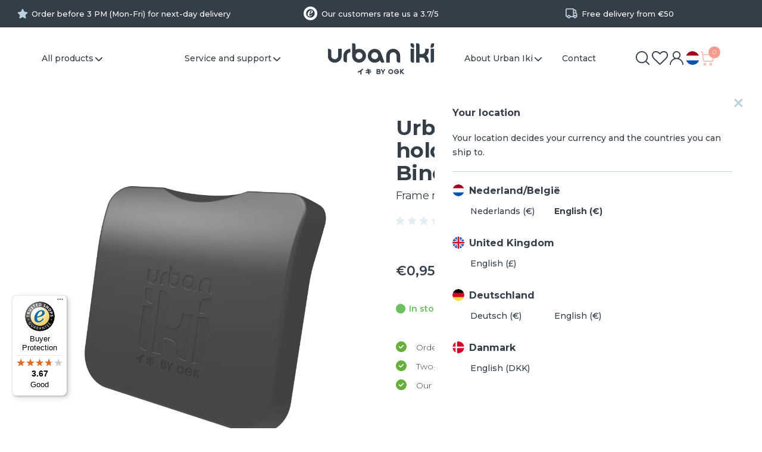

--- FILE ---
content_type: text/html; charset=UTF-8
request_url: https://www.urbaniki.com/en-nl/urban-iki-frame-mounting-holder-cover-in-bincho-black/
body_size: 20316
content:
<!DOCTYPE html><html lang="en-nl" class="no-js"><head><meta charset="UTF-8"><meta name="viewport" content="width=device-width, initial-scale=1.0, maximum-scale=1.0, user-scalable=no" /><link rel="apple-touch-icon-precomposed" href="https://www.urbaniki.com/wp-content/themes/urbaniki/assets/images/icons/57.png" /><link rel="apple-touch-icon-precomposed" sizes="72x72" href="https://www.urbaniki.com/wp-content/themes/urbaniki/assets/images/icons/72.png" /><link rel="apple-touch-icon-precomposed" sizes="114x114" href="https://www.urbaniki.com/wp-content/themes/urbaniki/assets/images/icons/114.png" /><link rel="apple-touch-icon-precomposed" sizes="144x144" href="https://www.urbaniki.com/wp-content/themes/urbaniki/assets/images/icons/144.png" /><link rel="shortcut icon" type="image/x-icon" href="https://www.urbaniki.com/wp-content/themes/urbaniki/assets/images/icons/favicon_ui.png" /><link rel="profile" href="http://gmpg.org/xfn/11"> <script>document.documentElement.className = document.documentElement.className + ' yes-js js_active js'</script> <meta name='robots' content='index, follow, max-image-preview:large, max-snippet:-1, max-video-preview:-1' /> <script data-cfasync="false" data-pagespeed-no-defer>var gtm4wp_datalayer_name = "dataLayer";
	var dataLayer = dataLayer || [];
	const gtm4wp_use_sku_instead = false;
	const gtm4wp_currency = 'EUR';
	const gtm4wp_product_per_impression = false;
	const gtm4wp_clear_ecommerce = false;
	const gtm4wp_datalayer_max_timeout = 2000;</script> <title>Urban Iki Frame mounting holder cover in Bincho Black | Urban Iki</title><meta name="description" content="The Urban Iki Frame mounting holder cover is a spare part. For when you want to replace your Frame mounting holder cover." /><link rel="canonical" href="https://www.urbaniki.com/en-nl/urban-iki-frame-mounting-holder-cover-in-bincho-black/" /><meta property="og:locale" content="en_US" /><meta property="og:type" content="article" /><meta property="og:title" content="Urban Iki Frame mounting holder cover in Bincho Black | Urban Iki" /><meta property="og:description" content="The Urban Iki Frame mounting holder cover is a spare part. For when you want to replace your Frame mounting holder cover." /><meta property="og:url" content="https://www.urbaniki.com/en-nl/urban-iki-frame-mounting-holder-cover-in-bincho-black/" /><meta property="og:site_name" content="Urban Iki" /><meta property="article:modified_time" content="2024-03-27T13:41:31+00:00" /><meta property="og:image" content="https://www.urbaniki.com/wp-content/uploads/Cover-van-1p-blok-bincho-black.png" /><meta property="og:image:width" content="1000" /><meta property="og:image:height" content="1000" /><meta property="og:image:type" content="image/png" /><meta name="twitter:card" content="summary_large_image" /><link rel='dns-prefetch' href='//static.klaviyo.com' /><link rel='dns-prefetch' href='//widgets.trustedshops.com' /><link rel='dns-prefetch' href='//fonts.googleapis.com' /><link rel='dns-prefetch' href='//use.fontawesome.com' /><link rel="alternate" type="application/rss+xml" title="Urban Iki &raquo; Urban Iki Frame mounting holder cover in Bincho Black Comments Feed" href="https://www.urbaniki.com/en-nl/urban-iki-frame-mounting-holder-cover-in-bincho-black/feed/" /><link rel="alternate" title="oEmbed (JSON)" type="application/json+oembed" href="https://www.urbaniki.com/en-nl/wp-json/oembed/1.0/embed?url=https%3A%2F%2Fwww.urbaniki.com%2Fen-nl%2Furban-iki-frame-mounting-holder-cover-in-bincho-black%2F" /><link rel="alternate" title="oEmbed (XML)" type="text/xml+oembed" href="https://www.urbaniki.com/en-nl/wp-json/oembed/1.0/embed?url=https%3A%2F%2Fwww.urbaniki.com%2Fen-nl%2Furban-iki-frame-mounting-holder-cover-in-bincho-black%2F&#038;format=xml" /><style id='wp-img-auto-sizes-contain-inline-css' type='text/css'>img:is([sizes=auto i],[sizes^="auto," i]){contain-intrinsic-size:3000px 1500px}
/*# sourceURL=wp-img-auto-sizes-contain-inline-css */</style><style id='classic-theme-styles-inline-css' type='text/css'>/*! This file is auto-generated */
.wp-block-button__link{color:#fff;background-color:#32373c;border-radius:9999px;box-shadow:none;text-decoration:none;padding:calc(.667em + 2px) calc(1.333em + 2px);font-size:1.125em}.wp-block-file__button{background:#32373c;color:#fff;text-decoration:none}
/*# sourceURL=/wp-includes/css/classic-themes.min.css */</style><link data-optimized="1" rel='stylesheet' id='jquery-selectBox-css' href='https://www.urbaniki.com/wp-content/litespeed/css/3b2e1ee98ec0070cf42b7781f5201c35.css?ver=01c35' type='text/css' media='all' /><link data-optimized="1" rel='stylesheet' id='woocommerce_prettyPhoto_css-css' href='https://www.urbaniki.com/wp-content/litespeed/css/6e3920ecf591c036a108cc2c931587aa.css?ver=587aa' type='text/css' media='all' /><link rel='stylesheet' id='yith-wcwl-main-css' href='https://www.urbaniki.com/wp-content/plugins/yith-woocommerce-wishlist/assets/css/style.css' type='text/css' media='all' /><style id='yith-wcwl-main-inline-css' type='text/css'>:root { --add-to-wishlist-icon-color: rgb(247,155,143); --added-to-wishlist-icon-color: rgb(247,155,143); --color-add-to-wishlist-background: #333333; --color-add-to-wishlist-text: #FFFFFF; --color-add-to-wishlist-border: #333333; --color-add-to-wishlist-background-hover: #333333; --color-add-to-wishlist-text-hover: #FFFFFF; --color-add-to-wishlist-border-hover: #333333; --rounded-corners-radius: 16px; --color-add-to-cart-background: #333333; --color-add-to-cart-text: #FFFFFF; --color-add-to-cart-border: #333333; --color-add-to-cart-background-hover: #4F4F4F; --color-add-to-cart-text-hover: #FFFFFF; --color-add-to-cart-border-hover: #4F4F4F; --add-to-cart-rounded-corners-radius: 16px; --color-button-style-1-background: #333333; --color-button-style-1-text: #FFFFFF; --color-button-style-1-border: #333333; --color-button-style-1-background-hover: #4F4F4F; --color-button-style-1-text-hover: #FFFFFF; --color-button-style-1-border-hover: #4F4F4F; --color-button-style-2-background: #333333; --color-button-style-2-text: #FFFFFF; --color-button-style-2-border: #333333; --color-button-style-2-background-hover: #4F4F4F; --color-button-style-2-text-hover: #FFFFFF; --color-button-style-2-border-hover: #4F4F4F; --color-wishlist-table-background: #FFFFFF; --color-wishlist-table-text: #6d6c6c; --color-wishlist-table-border: #FFFFFF; --color-headers-background: #F4F4F4; --color-share-button-color: #FFFFFF; --color-share-button-color-hover: #FFFFFF; --color-fb-button-background: #ffb7ae; --color-fb-button-background-hover: #ead8d6; --color-tw-button-background: #333e48; --color-tw-button-background-hover: #70787f; --color-pr-button-background: #ffb7ae; --color-pr-button-background-hover: #ead8d6; --color-em-button-background: #333e48; --color-em-button-background-hover: #70787f; --color-wa-button-background: #ffb7ae; --color-wa-button-background-hover: #ead8d6; --feedback-duration: 3s } 
 :root { --add-to-wishlist-icon-color: rgb(247,155,143); --added-to-wishlist-icon-color: rgb(247,155,143); --color-add-to-wishlist-background: #333333; --color-add-to-wishlist-text: #FFFFFF; --color-add-to-wishlist-border: #333333; --color-add-to-wishlist-background-hover: #333333; --color-add-to-wishlist-text-hover: #FFFFFF; --color-add-to-wishlist-border-hover: #333333; --rounded-corners-radius: 16px; --color-add-to-cart-background: #333333; --color-add-to-cart-text: #FFFFFF; --color-add-to-cart-border: #333333; --color-add-to-cart-background-hover: #4F4F4F; --color-add-to-cart-text-hover: #FFFFFF; --color-add-to-cart-border-hover: #4F4F4F; --add-to-cart-rounded-corners-radius: 16px; --color-button-style-1-background: #333333; --color-button-style-1-text: #FFFFFF; --color-button-style-1-border: #333333; --color-button-style-1-background-hover: #4F4F4F; --color-button-style-1-text-hover: #FFFFFF; --color-button-style-1-border-hover: #4F4F4F; --color-button-style-2-background: #333333; --color-button-style-2-text: #FFFFFF; --color-button-style-2-border: #333333; --color-button-style-2-background-hover: #4F4F4F; --color-button-style-2-text-hover: #FFFFFF; --color-button-style-2-border-hover: #4F4F4F; --color-wishlist-table-background: #FFFFFF; --color-wishlist-table-text: #6d6c6c; --color-wishlist-table-border: #FFFFFF; --color-headers-background: #F4F4F4; --color-share-button-color: #FFFFFF; --color-share-button-color-hover: #FFFFFF; --color-fb-button-background: #ffb7ae; --color-fb-button-background-hover: #ead8d6; --color-tw-button-background: #333e48; --color-tw-button-background-hover: #70787f; --color-pr-button-background: #ffb7ae; --color-pr-button-background-hover: #ead8d6; --color-em-button-background: #333e48; --color-em-button-background-hover: #70787f; --color-wa-button-background: #ffb7ae; --color-wa-button-background-hover: #ead8d6; --feedback-duration: 3s } 
/*# sourceURL=yith-wcwl-main-inline-css */</style><style id='global-styles-inline-css' type='text/css'>:root{--wp--preset--aspect-ratio--square: 1;--wp--preset--aspect-ratio--4-3: 4/3;--wp--preset--aspect-ratio--3-4: 3/4;--wp--preset--aspect-ratio--3-2: 3/2;--wp--preset--aspect-ratio--2-3: 2/3;--wp--preset--aspect-ratio--16-9: 16/9;--wp--preset--aspect-ratio--9-16: 9/16;--wp--preset--color--black: #000000;--wp--preset--color--cyan-bluish-gray: #abb8c3;--wp--preset--color--white: #ffffff;--wp--preset--color--pale-pink: #f78da7;--wp--preset--color--vivid-red: #cf2e2e;--wp--preset--color--luminous-vivid-orange: #ff6900;--wp--preset--color--luminous-vivid-amber: #fcb900;--wp--preset--color--light-green-cyan: #7bdcb5;--wp--preset--color--vivid-green-cyan: #00d084;--wp--preset--color--pale-cyan-blue: #8ed1fc;--wp--preset--color--vivid-cyan-blue: #0693e3;--wp--preset--color--vivid-purple: #9b51e0;--wp--preset--gradient--vivid-cyan-blue-to-vivid-purple: linear-gradient(135deg,rgb(6,147,227) 0%,rgb(155,81,224) 100%);--wp--preset--gradient--light-green-cyan-to-vivid-green-cyan: linear-gradient(135deg,rgb(122,220,180) 0%,rgb(0,208,130) 100%);--wp--preset--gradient--luminous-vivid-amber-to-luminous-vivid-orange: linear-gradient(135deg,rgb(252,185,0) 0%,rgb(255,105,0) 100%);--wp--preset--gradient--luminous-vivid-orange-to-vivid-red: linear-gradient(135deg,rgb(255,105,0) 0%,rgb(207,46,46) 100%);--wp--preset--gradient--very-light-gray-to-cyan-bluish-gray: linear-gradient(135deg,rgb(238,238,238) 0%,rgb(169,184,195) 100%);--wp--preset--gradient--cool-to-warm-spectrum: linear-gradient(135deg,rgb(74,234,220) 0%,rgb(151,120,209) 20%,rgb(207,42,186) 40%,rgb(238,44,130) 60%,rgb(251,105,98) 80%,rgb(254,248,76) 100%);--wp--preset--gradient--blush-light-purple: linear-gradient(135deg,rgb(255,206,236) 0%,rgb(152,150,240) 100%);--wp--preset--gradient--blush-bordeaux: linear-gradient(135deg,rgb(254,205,165) 0%,rgb(254,45,45) 50%,rgb(107,0,62) 100%);--wp--preset--gradient--luminous-dusk: linear-gradient(135deg,rgb(255,203,112) 0%,rgb(199,81,192) 50%,rgb(65,88,208) 100%);--wp--preset--gradient--pale-ocean: linear-gradient(135deg,rgb(255,245,203) 0%,rgb(182,227,212) 50%,rgb(51,167,181) 100%);--wp--preset--gradient--electric-grass: linear-gradient(135deg,rgb(202,248,128) 0%,rgb(113,206,126) 100%);--wp--preset--gradient--midnight: linear-gradient(135deg,rgb(2,3,129) 0%,rgb(40,116,252) 100%);--wp--preset--font-size--small: 13px;--wp--preset--font-size--medium: 20px;--wp--preset--font-size--large: 36px;--wp--preset--font-size--x-large: 42px;--wp--preset--spacing--20: 0.44rem;--wp--preset--spacing--30: 0.67rem;--wp--preset--spacing--40: 1rem;--wp--preset--spacing--50: 1.5rem;--wp--preset--spacing--60: 2.25rem;--wp--preset--spacing--70: 3.38rem;--wp--preset--spacing--80: 5.06rem;--wp--preset--shadow--natural: 6px 6px 9px rgba(0, 0, 0, 0.2);--wp--preset--shadow--deep: 12px 12px 50px rgba(0, 0, 0, 0.4);--wp--preset--shadow--sharp: 6px 6px 0px rgba(0, 0, 0, 0.2);--wp--preset--shadow--outlined: 6px 6px 0px -3px rgb(255, 255, 255), 6px 6px rgb(0, 0, 0);--wp--preset--shadow--crisp: 6px 6px 0px rgb(0, 0, 0);}:where(.is-layout-flex){gap: 0.5em;}:where(.is-layout-grid){gap: 0.5em;}body .is-layout-flex{display: flex;}.is-layout-flex{flex-wrap: wrap;align-items: center;}.is-layout-flex > :is(*, div){margin: 0;}body .is-layout-grid{display: grid;}.is-layout-grid > :is(*, div){margin: 0;}:where(.wp-block-columns.is-layout-flex){gap: 2em;}:where(.wp-block-columns.is-layout-grid){gap: 2em;}:where(.wp-block-post-template.is-layout-flex){gap: 1.25em;}:where(.wp-block-post-template.is-layout-grid){gap: 1.25em;}.has-black-color{color: var(--wp--preset--color--black) !important;}.has-cyan-bluish-gray-color{color: var(--wp--preset--color--cyan-bluish-gray) !important;}.has-white-color{color: var(--wp--preset--color--white) !important;}.has-pale-pink-color{color: var(--wp--preset--color--pale-pink) !important;}.has-vivid-red-color{color: var(--wp--preset--color--vivid-red) !important;}.has-luminous-vivid-orange-color{color: var(--wp--preset--color--luminous-vivid-orange) !important;}.has-luminous-vivid-amber-color{color: var(--wp--preset--color--luminous-vivid-amber) !important;}.has-light-green-cyan-color{color: var(--wp--preset--color--light-green-cyan) !important;}.has-vivid-green-cyan-color{color: var(--wp--preset--color--vivid-green-cyan) !important;}.has-pale-cyan-blue-color{color: var(--wp--preset--color--pale-cyan-blue) !important;}.has-vivid-cyan-blue-color{color: var(--wp--preset--color--vivid-cyan-blue) !important;}.has-vivid-purple-color{color: var(--wp--preset--color--vivid-purple) !important;}.has-black-background-color{background-color: var(--wp--preset--color--black) !important;}.has-cyan-bluish-gray-background-color{background-color: var(--wp--preset--color--cyan-bluish-gray) !important;}.has-white-background-color{background-color: var(--wp--preset--color--white) !important;}.has-pale-pink-background-color{background-color: var(--wp--preset--color--pale-pink) !important;}.has-vivid-red-background-color{background-color: var(--wp--preset--color--vivid-red) !important;}.has-luminous-vivid-orange-background-color{background-color: var(--wp--preset--color--luminous-vivid-orange) !important;}.has-luminous-vivid-amber-background-color{background-color: var(--wp--preset--color--luminous-vivid-amber) !important;}.has-light-green-cyan-background-color{background-color: var(--wp--preset--color--light-green-cyan) !important;}.has-vivid-green-cyan-background-color{background-color: var(--wp--preset--color--vivid-green-cyan) !important;}.has-pale-cyan-blue-background-color{background-color: var(--wp--preset--color--pale-cyan-blue) !important;}.has-vivid-cyan-blue-background-color{background-color: var(--wp--preset--color--vivid-cyan-blue) !important;}.has-vivid-purple-background-color{background-color: var(--wp--preset--color--vivid-purple) !important;}.has-black-border-color{border-color: var(--wp--preset--color--black) !important;}.has-cyan-bluish-gray-border-color{border-color: var(--wp--preset--color--cyan-bluish-gray) !important;}.has-white-border-color{border-color: var(--wp--preset--color--white) !important;}.has-pale-pink-border-color{border-color: var(--wp--preset--color--pale-pink) !important;}.has-vivid-red-border-color{border-color: var(--wp--preset--color--vivid-red) !important;}.has-luminous-vivid-orange-border-color{border-color: var(--wp--preset--color--luminous-vivid-orange) !important;}.has-luminous-vivid-amber-border-color{border-color: var(--wp--preset--color--luminous-vivid-amber) !important;}.has-light-green-cyan-border-color{border-color: var(--wp--preset--color--light-green-cyan) !important;}.has-vivid-green-cyan-border-color{border-color: var(--wp--preset--color--vivid-green-cyan) !important;}.has-pale-cyan-blue-border-color{border-color: var(--wp--preset--color--pale-cyan-blue) !important;}.has-vivid-cyan-blue-border-color{border-color: var(--wp--preset--color--vivid-cyan-blue) !important;}.has-vivid-purple-border-color{border-color: var(--wp--preset--color--vivid-purple) !important;}.has-vivid-cyan-blue-to-vivid-purple-gradient-background{background: var(--wp--preset--gradient--vivid-cyan-blue-to-vivid-purple) !important;}.has-light-green-cyan-to-vivid-green-cyan-gradient-background{background: var(--wp--preset--gradient--light-green-cyan-to-vivid-green-cyan) !important;}.has-luminous-vivid-amber-to-luminous-vivid-orange-gradient-background{background: var(--wp--preset--gradient--luminous-vivid-amber-to-luminous-vivid-orange) !important;}.has-luminous-vivid-orange-to-vivid-red-gradient-background{background: var(--wp--preset--gradient--luminous-vivid-orange-to-vivid-red) !important;}.has-very-light-gray-to-cyan-bluish-gray-gradient-background{background: var(--wp--preset--gradient--very-light-gray-to-cyan-bluish-gray) !important;}.has-cool-to-warm-spectrum-gradient-background{background: var(--wp--preset--gradient--cool-to-warm-spectrum) !important;}.has-blush-light-purple-gradient-background{background: var(--wp--preset--gradient--blush-light-purple) !important;}.has-blush-bordeaux-gradient-background{background: var(--wp--preset--gradient--blush-bordeaux) !important;}.has-luminous-dusk-gradient-background{background: var(--wp--preset--gradient--luminous-dusk) !important;}.has-pale-ocean-gradient-background{background: var(--wp--preset--gradient--pale-ocean) !important;}.has-electric-grass-gradient-background{background: var(--wp--preset--gradient--electric-grass) !important;}.has-midnight-gradient-background{background: var(--wp--preset--gradient--midnight) !important;}.has-small-font-size{font-size: var(--wp--preset--font-size--small) !important;}.has-medium-font-size{font-size: var(--wp--preset--font-size--medium) !important;}.has-large-font-size{font-size: var(--wp--preset--font-size--large) !important;}.has-x-large-font-size{font-size: var(--wp--preset--font-size--x-large) !important;}
:where(.wp-block-post-template.is-layout-flex){gap: 1.25em;}:where(.wp-block-post-template.is-layout-grid){gap: 1.25em;}
:where(.wp-block-term-template.is-layout-flex){gap: 1.25em;}:where(.wp-block-term-template.is-layout-grid){gap: 1.25em;}
:where(.wp-block-columns.is-layout-flex){gap: 2em;}:where(.wp-block-columns.is-layout-grid){gap: 2em;}
:root :where(.wp-block-pullquote){font-size: 1.5em;line-height: 1.6;}
/*# sourceURL=global-styles-inline-css */</style><link data-optimized="1" rel='stylesheet' id='contact-form-7-css' href='https://www.urbaniki.com/wp-content/litespeed/css/aa33c53f41862d709e3b1ef5fcc9c038.css?ver=9c038' type='text/css' media='all' /><link data-optimized="1" rel='stylesheet' id='vpc-public-css-css' href='https://www.urbaniki.com/wp-content/litespeed/css/608b0d3a72386f0e32571333d143fc85.css?ver=3fc85' type='text/css' media='all' /><link rel='stylesheet' id='wcml-dropdown-0-css' href='//www.urbaniki.com/wp-content/plugins/woocommerce-multilingual/templates/currency-switchers/legacy-dropdown/style.css' type='text/css' media='all' /><link data-optimized="1" rel='stylesheet' id='photoswipe-css' href='https://www.urbaniki.com/wp-content/litespeed/css/a5139eb7a618738adfe5398bc59e7012.css?ver=e7012' type='text/css' media='all' /><link data-optimized="1" rel='stylesheet' id='photoswipe-default-skin-css' href='https://www.urbaniki.com/wp-content/litespeed/css/dc2fe7a33aa8417aebf106413b0dce9e.css?ver=dce9e' type='text/css' media='all' /><link data-optimized="1" rel='stylesheet' id='woocommerce-layout-css' href='https://www.urbaniki.com/wp-content/litespeed/css/38b3c5751292ebc9ba45866a7d928dcc.css?ver=28dcc' type='text/css' media='all' /><link data-optimized="1" rel='stylesheet' id='woocommerce-smallscreen-css' href='https://www.urbaniki.com/wp-content/litespeed/css/08b5c9d3a16d446e49e0efdcca511f56.css?ver=11f56' type='text/css' media='only screen and (max-width: 768px)' /><link data-optimized="1" rel='stylesheet' id='woocommerce-general-css' href='https://www.urbaniki.com/wp-content/litespeed/css/223b5c8898c8b3ec1adb5aae17ebfedc.css?ver=bfedc' type='text/css' media='all' /><style id='woocommerce-inline-inline-css' type='text/css'>.woocommerce form .form-row .required { visibility: visible; }
/*# sourceURL=woocommerce-inline-inline-css */</style><link data-optimized="1" rel='stylesheet' id='wpml-legacy-vertical-list-0-css' href='https://www.urbaniki.com/wp-content/litespeed/css/386fd17babe16a7b26984d0f218d04de.css?ver=d04de' type='text/css' media='all' /><link data-optimized="1" rel='stylesheet' id='brands-styles-css' href='https://www.urbaniki.com/wp-content/litespeed/css/3da20d5caba0df8e67336624102d601f.css?ver=d601f' type='text/css' media='all' /><link data-optimized="1" rel='stylesheet' id='mollie-applepaydirect-css' href='https://www.urbaniki.com/wp-content/litespeed/css/28c2c1cbd704624cda369db1081363f9.css?ver=363f9' type='text/css' media='screen' /><link data-optimized="1" rel='stylesheet' id='wpo-wcub-product-styles-css' href='https://www.urbaniki.com/wp-content/litespeed/css/68aa79553a5563c895b393e6748a5557.css?ver=a5557' type='text/css' media='all' /><link data-optimized="1" rel='stylesheet' id='yith-wcwtl-style-css' href='https://www.urbaniki.com/wp-content/litespeed/css/51937aacc06f8053b34632f4cbf25c7b.css?ver=25c7b' type='text/css' media='all' /><style id='yith-wcwtl-style-inline-css' type='text/css'>.yith-wcwtl-output { background-color: #f9f9f9!important; padding: 40px 40px 40px 40px; border-radius: 15px;}
		    .yith-wcwtl-output.success, .yith-wcwtl-output.subscribed{ background-color: #f7fae2!important; color: #000000!important }
		    .yith-wcwtl-output .button{background:#a46497!important;color:#ffffff!important;}
			.yith-wcwtl-output .button:hover{background:#935386!important;color:#ffffff!important;}
			.yith-wcwtl-output .button.button-leave{background:#a46497!important;color:#ffffff!important;}
			.yith-wcwtl-output .button.button-leave:hover{background:#935386!important;color:#ffffff!important;}
			.yith-wcwtl-output .yith-wcwtl-error{ background-color: #f9f9f9!important; color: #AF2323!important; }
			.yith-wcwtl-output .yith-wcwtl-success #Group circle{ fill:#e4edc1 }
			.yith-wcwtl-output .yith-wcwtl-success #Group g{ fill: #a1c746 }
			
/*# sourceURL=yith-wcwtl-style-inline-css */</style><link rel='stylesheet' id='style-css' href='https://www.urbaniki.com/wp-content/themes/urbaniki/assets/css/style.css' type='text/css' media='' /><link rel='stylesheet' id='responsive-style-css' href='https://www.urbaniki.com/wp-content/themes/urbaniki/assets/css/responsive.css' type='text/css' media='' /><link rel='stylesheet' id='fonts-css' href='https://fonts.googleapis.com/css2?family=Montserrat%3Awght%40300%3B400%3B500%3B600%3B700%3B800&#038;display=swap&#038;ver=6.9' type='text/css' media='all' /><link rel='stylesheet' id='fonts-jtag-css' href='https://fonts.googleapis.com/css2?family=Noto+Sans+JP%3Awght%40700&#038;display=swap&#038;ver=6.9' type='text/css' media='all' /><link data-optimized="1" rel='stylesheet' id='urbaniki-icons-css' href='https://www.urbaniki.com/wp-content/litespeed/css/1ab682e4ac2483d0c3de002d6bcc981a.css?ver=c981a' type='text/css' media='all' /><link rel='stylesheet' id='fontawesome-css' href='https://use.fontawesome.com/releases/v6.7.0/css/all.css?ver=6.9' type='text/css' media='all' /> <script type="text/javascript" src="https://www.urbaniki.com/wp-includes/js/jquery/jquery.min.js" id="jquery-core-js"></script> <script data-optimized="1" type="text/javascript" src="https://www.urbaniki.com/wp-content/litespeed/js/be282d0a99370e1a9b513c86045ed95d.js?ver=ed95d" id="jquery-migrate-js"></script> <script type="text/javascript" id="wpml-cookie-js-extra">/*  */
var wpml_cookies = {"wp-wpml_current_language":{"value":"en-nl","expires":1,"path":"/"}};
var wpml_cookies = {"wp-wpml_current_language":{"value":"en-nl","expires":1,"path":"/"}};
//# sourceURL=wpml-cookie-js-extra
/*  */</script> <script data-optimized="1" type="text/javascript" src="https://www.urbaniki.com/wp-content/litespeed/js/accc5c6ba0cb35c3f92b7a3d22b1895a.js?ver=1895a" id="wpml-cookie-js" defer="defer" data-wp-strategy="defer"></script> <script data-optimized="1" type="text/javascript" src="https://www.urbaniki.com/wp-content/litespeed/js/204c222df5ff1444add17d19753a806c.js?ver=a806c" id="wp-hooks-js"></script> <script type="text/javascript" id="tt4b_ajax_script-js-extra">/*  */
var tt4b_script_vars = {"pixel_code":"CVCL6PBC77UD49V6DDQG","currency":"EUR","country":"NL","advanced_matching":"1"};
//# sourceURL=tt4b_ajax_script-js-extra
/*  */</script> <script data-optimized="1" type="text/javascript" src="https://www.urbaniki.com/wp-content/litespeed/js/cc79f337adaaf2094e950d0610e53867.js?ver=53867" id="tt4b_ajax_script-js"></script> <script data-optimized="1" type="text/javascript" src="https://www.urbaniki.com/wp-content/litespeed/js/b892b7202a0db860cfd926229a36ee01.js?ver=6ee01" id="vpc-accounting-js"></script> <script type="text/javascript" id="vpc-public-js-extra">/*  */
var ajax_object = {"ajax_url":"https://www.urbaniki.com/wp-admin/admin-ajax.php"};
//# sourceURL=vpc-public-js-extra
/*  */</script> <script data-optimized="1" type="text/javascript" src="https://www.urbaniki.com/wp-content/litespeed/js/e1e8eefdd84bbafdbc602dc2ee40f080.js?ver=0f080" id="vpc-public-js"></script> <script data-optimized="1" type="text/javascript" src="https://www.urbaniki.com/wp-content/litespeed/js/ed44d666ec7d7814ce12a823d7eb1b26.js?ver=b1b26" id="wc-jquery-blockui-js" defer="defer" data-wp-strategy="defer"></script> <script type="text/javascript" id="wc-add-to-cart-js-extra">/*  */
var wc_add_to_cart_params = {"ajax_url":"/wp-admin/admin-ajax.php?lang=en-nl","wc_ajax_url":"/en-nl/?wc-ajax=%%endpoint%%","i18n_view_cart":"View cart","cart_url":"https://www.urbaniki.com/en-nl/shop/cart/","is_cart":"","cart_redirect_after_add":"no"};
//# sourceURL=wc-add-to-cart-js-extra
/*  */</script> <script data-optimized="1" type="text/javascript" src="https://www.urbaniki.com/wp-content/litespeed/js/56b95c809772ae33ce1a942a663c0a89.js?ver=c0a89" id="wc-add-to-cart-js" defer="defer" data-wp-strategy="defer"></script> <script data-optimized="1" type="text/javascript" src="https://www.urbaniki.com/wp-content/litespeed/js/bd99c1fee4d51d1442fa6d6277b76b5f.js?ver=76b5f" id="wc-flexslider-js" defer="defer" data-wp-strategy="defer"></script> <script data-optimized="1" type="text/javascript" src="https://www.urbaniki.com/wp-content/litespeed/js/bc0ae3c146222502a3f707bb886fcdf0.js?ver=fcdf0" id="wc-photoswipe-js" defer="defer" data-wp-strategy="defer"></script> <script data-optimized="1" type="text/javascript" src="https://www.urbaniki.com/wp-content/litespeed/js/bd22fa4b1c84a3f4507ff87b59e3c6ac.js?ver=3c6ac" id="wc-photoswipe-ui-default-js" defer="defer" data-wp-strategy="defer"></script> <script type="text/javascript" id="wc-single-product-js-extra">/*  */
var wc_single_product_params = {"i18n_required_rating_text":"Please select a rating","i18n_rating_options":["1 of 5 stars","2 of 5 stars","3 of 5 stars","4 of 5 stars","5 of 5 stars"],"i18n_product_gallery_trigger_text":"View full-screen image gallery","review_rating_required":"yes","flexslider":{"rtl":false,"animation":"slide","smoothHeight":true,"directionNav":true,"controlNav":"thumbnails","slideshow":false,"animationSpeed":500,"animationLoop":false,"allowOneSlide":false},"zoom_enabled":"","zoom_options":[],"photoswipe_enabled":"1","photoswipe_options":{"shareEl":false,"closeOnScroll":false,"history":false,"hideAnimationDuration":0,"showAnimationDuration":0},"flexslider_enabled":"1"};
//# sourceURL=wc-single-product-js-extra
/*  */</script> <script data-optimized="1" type="text/javascript" src="https://www.urbaniki.com/wp-content/litespeed/js/011aa849e62ac28df6f78734f22c10b9.js?ver=c10b9" id="wc-single-product-js" defer="defer" data-wp-strategy="defer"></script> <script data-optimized="1" type="text/javascript" src="https://www.urbaniki.com/wp-content/litespeed/js/927d0b49acceeb776221ab5ead9d2c07.js?ver=d2c07" id="wc-js-cookie-js" defer="defer" data-wp-strategy="defer"></script> <script type="text/javascript" id="woocommerce-js-extra">/*  */
var woocommerce_params = {"ajax_url":"/wp-admin/admin-ajax.php?lang=en-nl","wc_ajax_url":"/en-nl/?wc-ajax=%%endpoint%%","i18n_password_show":"Show password","i18n_password_hide":"Hide password"};
//# sourceURL=woocommerce-js-extra
/*  */</script> <script data-optimized="1" type="text/javascript" src="https://www.urbaniki.com/wp-content/litespeed/js/26ce6a2c596445feb6f9646c34c9d427.js?ver=9d427" id="woocommerce-js" defer="defer" data-wp-strategy="defer"></script> <script type="text/javascript" id="wc-cart-fragments-js-extra">/*  */
var wc_cart_fragments_params = {"ajax_url":"/wp-admin/admin-ajax.php?lang=en-nl","wc_ajax_url":"/en-nl/?wc-ajax=%%endpoint%%","cart_hash_key":"wc_cart_hash_6db4297796945336e647493a05253cb4","fragment_name":"wc_fragments_6db4297796945336e647493a05253cb4","request_timeout":"5000"};
//# sourceURL=wc-cart-fragments-js-extra
/*  */</script> <script data-optimized="1" type="text/javascript" src="https://www.urbaniki.com/wp-content/litespeed/js/c6c356871532ed328276e24026efd3ce.js?ver=fd3ce" id="wc-cart-fragments-js" defer="defer" data-wp-strategy="defer"></script> <script type="text/javascript" id="wc-settings-dep-in-header-js-after">/*  */
console.warn( "Scripts that have a dependency on [wc-settings, wc-blocks-checkout] must be loaded in the footer, klaviyo-klaviyo-checkout-block-editor-script was registered to load in the header, but has been switched to load in the footer instead. See https://github.com/woocommerce/woocommerce-gutenberg-products-block/pull/5059" );
console.warn( "Scripts that have a dependency on [wc-settings, wc-blocks-checkout] must be loaded in the footer, klaviyo-klaviyo-checkout-block-view-script was registered to load in the header, but has been switched to load in the footer instead. See https://github.com/woocommerce/woocommerce-gutenberg-products-block/pull/5059" );
//# sourceURL=wc-settings-dep-in-header-js-after
/*  */</script> <link rel="https://api.w.org/" href="https://www.urbaniki.com/en-nl/wp-json/" /><link rel="alternate" title="JSON" type="application/json" href="https://www.urbaniki.com/en-nl/wp-json/wp/v2/product/113253" /><link rel="EditURI" type="application/rsd+xml" title="RSD" href="https://www.urbaniki.com/xmlrpc.php?rsd" /><meta name="generator" content="WordPress 6.9" /><meta name="generator" content="WooCommerce 10.3.6" /><link rel='shortlink' href='https://www.urbaniki.com/en-nl/?p=113253' /><meta name="generator" content="WPML ver:4.8.6 stt:67,37,70,71,69,66;" /> <script>!function(){"use strict";function l(e){for(var t=e,r=0,n=document.cookie.split(";");r<n.length;r++){var o=n[r].split("=");if(o[0].trim()===t)return o[1]}}function s(e){return localStorage.getItem(e)}function u(e){return window[e]}function A(e,t){e=document.querySelector(e);return t?null==e?void 0:e.getAttribute(t):null==e?void 0:e.textContent}var e=window,t=document,r="script",n="dataLayer",o="https://sst.urbaniki.com",a="",i="cnzhbvqdzm",c="7I5=aWQ9R1RNLVBCN1IzRjg%3D&amp;sort=asc",g="cookie",v="_sbp",E="",d=!1;try{var d=!!g&&(m=navigator.userAgent,!!(m=new RegExp("Version/([0-9._]+)(.*Mobile)?.*Safari.*").exec(m)))&&16.4<=parseFloat(m[1]),f="stapeUserId"===g,I=d&&!f?function(e,t,r){void 0===t&&(t="");var n={cookie:l,localStorage:s,jsVariable:u,cssSelector:A},t=Array.isArray(t)?t:[t];if(e&&n[e])for(var o=n[e],a=0,i=t;a<i.length;a++){var c=i[a],c=r?o(c,r):o(c);if(c)return c}else console.warn("invalid uid source",e)}(g,v,E):void 0;d=d&&(!!I||f)}catch(e){console.error(e)}var m=e,g=(m[n]=m[n]||[],m[n].push({"gtm.start":(new Date).getTime(),event:"gtm.js"}),t.getElementsByTagName(r)[0]),v=I?"&bi="+encodeURIComponent(I):"",E=t.createElement(r),f=(d&&(i=8<i.length?i.replace(/([a-z]{8}$)/,"kp$1"):"kp"+i),!d&&a?a:o);E.async=!0,E.src=f+"/"+i+".js?"+c+v,null!=(e=g.parentNode)&&e.insertBefore(E,g)}();</script>  <script data-cfasync="false" data-pagespeed-no-defer type="text/javascript">var dataLayer_content = {"productRatingCounts":[],"productAverageRating":0,"productReviewCount":0,"productType":"simple","productIsVariable":0};
	dataLayer.push( dataLayer_content );</script> <script data-cfasync="false" data-pagespeed-no-defer type="text/javascript">console.warn && console.warn("[GTM4WP] Google Tag Manager container code placement set to OFF !!!");
	console.warn && console.warn("[GTM4WP] Data layer codes are active but GTM container must be loaded using custom coding !!!");</script>  <script id="sleakbot" src="https://cdn.sleak.chat/fetchsleakbot.js" chatbot-id="fcaa556a-6caa-41d2-84b6-3d3857113eae" ></script> <script type="text/javascript">jQuery(window).load(function() {
   if(jQuery('#sleak-container').length){
	
      jQuery('#sleak-container').find('div:first-child').find('meta').attr("content", "width=device-width, initial-scale=1,   maximum-scale=5");
	}
	
});</script> <noscript><style>.woocommerce-product-gallery{ opacity: 1 !important; }</style></noscript></head><body class="wp-singular product-template-default single single-product postid-113253 wp-theme-urbaniki theme-urbaniki vpc-modern-configurator woocommerce woocommerce-page woocommerce-no-js no-hero"><div class="hover_div"></div><div class="hover_div_b"></div>
<span class='review_large'><span class='fadein_slides wrapper'><div class="review_claim ster"><span>Order before 3 PM (Mon-Fri) for next-day delivery</span></div><div class="review_claim link trusted"><span>Our customers rate us a 3.7/5 </span><a href="https://www.trustedshops.nl/verkopersbeoordeling/info_X334C8331A164FE5099F9F1EA15E9D195.html" target="_blank"></a></div><div class="review_claim truck"><span>Free delivery from €50</span></div></span></span><header class="header"><div class="header_wrapper"><div class="main_nav">
<a class="closeBar" rel="main_nav"></a><ul class="main_navigation"><li id="menu-item-149152" class="menu-item menu-item-type-custom menu-item-object-custom menu-item-has-children menu-item-149152"><a href="#">All products</a><ul class="sub-menu"><li id="menu-item-149153" class="menu-item menu-item-type-custom menu-item-object-custom menu-item-has-children menu-item-149153"><a href="#">Child bike seats</a><ul class="sub-menu"><li id="menu-item-149190" class="menu-item menu-item-type-taxonomy menu-item-object-product_cat menu-item-149190"><a href="https://www.urbaniki.com/en-nl/child-bike-seats/">All child bike seats</a></li><li id="menu-item-149156" class="menu-item menu-item-type-custom menu-item-object-custom menu-item-149156"><a href="https://www.urbaniki.com/en-nl/child-bike-seats/design-your-own-bicycle-seat/">Design your own!</a></li><li id="menu-item-149191" class="menu-item menu-item-type-taxonomy menu-item-object-product_cat menu-item-149191"><a href="https://www.urbaniki.com/en-nl/child-bike-seats/front-bike-seats-en-nl/">Front seats</a></li><li id="menu-item-149193" class="menu-item menu-item-type-taxonomy menu-item-object-product_cat menu-item-149193"><a href="https://www.urbaniki.com/en-nl/child-bike-seats/rear-bike-seats/">Rear seats</a></li><li id="menu-item-149192" class="menu-item menu-item-type-taxonomy menu-item-object-product_cat menu-item-149192"><a href="https://www.urbaniki.com/en-nl/child-bike-seats/folding-bike-child-seat/">Junior seats</a></li><li id="menu-item-154597" class="menu-item menu-item-type-taxonomy menu-item-object-product_cat menu-item-154597"><a href="https://www.urbaniki.com/en-nl/bike-seat-accessories/">Accessories</a></li></ul></li><li id="menu-item-151002" class="menu-item menu-item-type-custom menu-item-object-custom menu-item-has-children menu-item-151002"><a href="#">Balance bikes</a><ul class="sub-menu"><li id="menu-item-151003" class="menu-item menu-item-type-taxonomy menu-item-object-product_cat menu-item-151003"><a href="https://www.urbaniki.com/en-nl/balance-bikes-en-nl/">All balance bikes</a></li><li id="menu-item-151004" class="menu-item menu-item-type-taxonomy menu-item-object-product_cat menu-item-151004"><a href="https://www.urbaniki.com/en-nl/balance-bikes-en-nl/balance-bike-en-nl/">Balance bikes</a></li><li id="menu-item-151005" class="menu-item menu-item-type-taxonomy menu-item-object-product_cat menu-item-151005"><a href="https://www.urbaniki.com/en-nl/balance-bikes-en-nl/tricycles-en-nl/">Tricycles</a></li></ul></li><li id="menu-item-149160" class="menu-item menu-item-type-custom menu-item-object-custom menu-item-has-children menu-item-149160"><a href="#">Accessories</a><ul class="sub-menu"><li id="menu-item-149195" class="menu-item menu-item-type-taxonomy menu-item-object-product_cat menu-item-149195"><a href="https://www.urbaniki.com/en-nl/bike-seat-accessories/">All accessories</a></li><li id="menu-item-149200" class="menu-item menu-item-type-taxonomy menu-item-object-product_cat menu-item-149200"><a href="https://www.urbaniki.com/en-nl/childrens-bike-helmets/">Helmets</a></li><li id="menu-item-149197" class="menu-item menu-item-type-taxonomy menu-item-object-product_cat menu-item-149197"><a href="https://www.urbaniki.com/en-nl/bike-seat-accessories/front-seat-accessories/windscreens/">Windscreens</a></li><li id="menu-item-149196" class="menu-item menu-item-type-taxonomy menu-item-object-product_cat menu-item-149196"><a href="https://www.urbaniki.com/en-nl/bike-seat-accessories/front-seat-accessories/">Front seat accessories</a></li><li id="menu-item-149199" class="menu-item menu-item-type-taxonomy menu-item-object-product_cat menu-item-149199"><a href="https://www.urbaniki.com/en-nl/bike-seat-accessories/rear-seat-accessories/">Rear seat accessories</a></li><li id="menu-item-149198" class="menu-item menu-item-type-taxonomy menu-item-object-product_cat menu-item-149198"><a href="https://www.urbaniki.com/en-nl/bike-seat-accessories/junior-accessories/">Junior accessories</a></li><li id="menu-item-149194" class="menu-item menu-item-type-taxonomy menu-item-object-product_cat menu-item-149194"><a href="https://www.urbaniki.com/en-nl/backpacks/">Backpacks</a></li></ul></li></ul></li><li id="menu-item-149201" class="no_subs menu-item menu-item-type-post_type menu-item-object-page menu-item-has-children menu-item-149201"><a href="https://www.urbaniki.com/en-nl/service-and-support/">Service and support</a><ul class="sub-menu"><li id="menu-item-149202" class="menu-item menu-item-type-post_type menu-item-object-page menu-item-has-children menu-item-149202"><a href="https://www.urbaniki.com/en-nl/service-and-support/">Service and support</a><ul class="sub-menu"><li id="menu-item-150939" class="menu-item menu-item-type-post_type menu-item-object-page menu-item-150939"><a href="https://www.urbaniki.com/en-nl/service-and-support/mounting-guide-bike-seats-or-balance-bikes/">Mounting guide</a></li><li id="menu-item-165954" class="menu-item menu-item-type-post_type menu-item-object-page menu-item-165954"><a href="https://www.urbaniki.com/en-nl/service-and-support/returns/">Returns</a></li><li id="menu-item-149205" class="menu-item menu-item-type-post_type menu-item-object-page menu-item-149205"><a href="https://www.urbaniki.com/en-nl/service-and-support/faq/">Frequently asked questions</a></li><li id="menu-item-149204" class="menu-item menu-item-type-post_type menu-item-object-page menu-item-149204"><a href="https://www.urbaniki.com/en-nl/service-and-support/contact/">Contact</a></li></ul></li></ul></li><li id="menu-item-149207" class="no_subs menu-item menu-item-type-post_type menu-item-object-page menu-item-has-children menu-item-149207"><a href="https://www.urbaniki.com/en-nl/about-urban-iki/">About Urban Iki</a><ul class="sub-menu"><li id="menu-item-149208" class="menu-item menu-item-type-post_type menu-item-object-page menu-item-has-children menu-item-149208"><a href="https://www.urbaniki.com/en-nl/about-urban-iki/">About Urban Iki</a><ul class="sub-menu"><li id="menu-item-149210" class="menu-item menu-item-type-post_type menu-item-object-page menu-item-149210"><a href="https://www.urbaniki.com/en-nl/safety-bicycle-seats/">Safety</a></li><li id="menu-item-149211" class="menu-item menu-item-type-post_type menu-item-object-page menu-item-149211"><a href="https://www.urbaniki.com/en-nl/design-and-innovation/">Design and innovation</a></li><li id="menu-item-149217" class="menu-item menu-item-type-post_type menu-item-object-page menu-item-149217"><a href="https://www.urbaniki.com/en-nl/dealer-locator/">Dealers</a></li></ul></li><li id="menu-item-149212" class="menu-item menu-item-type-post_type menu-item-object-page menu-item-has-children menu-item-149212"><a href="https://www.urbaniki.com/en-nl/magazine/">Blogs</a><ul class="sub-menu"><li id="menu-item-149214" class="menu-item menu-item-type-taxonomy menu-item-object-category menu-item-149214"><a href="https://www.urbaniki.com/en-nl/magazine/category/news-sustainability-awards-en-nl/">News, sustainability &amp; awards</a></li><li id="menu-item-149213" class="menu-item menu-item-type-taxonomy menu-item-object-category menu-item-149213"><a href="https://www.urbaniki.com/en-nl/magazine/category/find-your-fit-en-nl/">Find your fit</a></li><li id="menu-item-149215" class="menu-item menu-item-type-taxonomy menu-item-object-category menu-item-149215"><a href="https://www.urbaniki.com/en-nl/magazine/category/product-insights-en-nl/">Product insights</a></li></ul></li></ul></li><li id="menu-item-149218" class="menu-item menu-item-type-post_type menu-item-object-page menu-item-149218"><a href="https://www.urbaniki.com/en-nl/service-and-support/contact/">Contact</a></li><li id="menu-item-149219" class="mobile_only menu-item menu-item-type-post_type menu-item-object-page menu-item-149219"><a href="https://www.urbaniki.com/en-nl/magazine/">Blogs</a></li><li id="menu-item-149189" class="mobile_only design_yours menu-item menu-item-type-custom menu-item-object-custom menu-item-149189"><a href="https://www.urbaniki.com/en-nl/child-bike-seats/design-your-own-bicycle-seat/">Design your own!</a></li><li id="menu-item-149220" class="account menu-item menu-item-type-post_type menu-item-object-page menu-item-149220"><a href="https://www.urbaniki.com/en-nl/my-account/">My Account</a></li><li id="menu-item-149188" class="search searchToggle menu-item menu-item-type-custom menu-item-object-custom menu-item-149188"><a href="#">Search</a></li></ul></div>
<a class="logo logoa" href="https://www.urbaniki.com/en-nl/">Urban Iki</a>
<a class="logo logob" href="https://www.urbaniki.com/en-nl/">Urban Iki</a><div class="cart_row woocommerce"><div class="toggle_menu"></div><ul class="metamenu"><li id="menu-item-8314" class="search searchToggle menu-item menu-item-type-custom menu-item-object-custom menu-item-8314"><a href="#">Menu item</a></li><li id="menu-item-8316" class="wishlist menu-item menu-item-type-post_type menu-item-object-page menu-item-8316"><a href="https://www.urbaniki.com/en-nl/wishlist/">Wishlist</a></li><li id="menu-item-8315" class="account menu-item menu-item-type-post_type menu-item-object-page menu-item-8315"><a href="https://www.urbaniki.com/en-nl/my-account/">My Account</a></li></ul><div class="toggle_top_language"><img src='https://www.urbaniki.com/wp-content/uploads/flags/netherlands.svg'></div><div class="cart_popup"><div class="widget_shopping_cart_content" ><p class="total item-count"><a href="https://www.urbaniki.com/en-nl/shop/cart/"><span>0</span></a></p><div class="minicart_panel"><a class="closeMiniCart"></a><h4>Shopping bag</h4><p class="woocommerce-mini-cart__empty-message">Your shopping bag is still empty...</p></div></div></div></div></div></div></header><div class="searchBar top_popup"><div class="searchbar_wrapper top_popup_wrapper"><div class="searchWrap top_popupWrap" >
<a class="closeBar" rel="searchBar"></a><h4>What are you looking for?</h4><form role="search" method="get" class="searchForm" id="searchform" action="https://www.urbaniki.com/en-nl/">
<input type="text" class="searchInput" placeholder="i'm looking for..." name="s" id="s" />
<button type="submit" class="searchBtn" id="searchsubmit"><i class="fa fa-search"></i></button></form></div></div></div><div class="languageBar top_popup"><div class="languagebar_wrapper top_popup_wrapper"><div class="languageWrap top_popupWrap">
<a class="closeBar" rel="languageBar"></a><h4>Your location</h4>
<span class='intro'>
Your location decides your currency and the countries you can ship to.				</span><ul><h5 class='toggle_language'><img src="https://www.urbaniki.com/wp-content/uploads/flags/netherlands.svg" width="20" height="20">Nederland/België</h5><li class=""><a href="https://www.urbaniki.com/urban-iki-frame-montageblok-kapje-bincho-black/">Nederlands (€)</a></li><li class="active"><a href="https://www.urbaniki.com/en-nl/urban-iki-frame-mounting-holder-cover-in-bincho-black/">English (€)</a></li></ul><ul><h5 class='toggle_language'><img src="https://www.urbaniki.com/wp-content/uploads/flags/united-kingdom.svg"  width="20" height="20">United Kingdom</h5><li class=""><a href="https://www.urbaniki.com/en-gb/urban-iki-frame-mounting-holder-cover-in-bincho-black/">English (£)</a></li></ul><ul><h5 class='toggle_language'><img  src="https://www.urbaniki.com/wp-content/uploads/flags/germany.svg"   width="20" height="20">Deutschland</h5><li class=""><a href="https://www.urbaniki.com/de-de/urban-iki-rahmenmontageblock-kappe-in-bincho-black/">Deutsch (€)</a></li><li class=""><a href="https://www.urbaniki.com/en-de/urban-iki-frame-mounting-holder-cover-in-bincho-black/">English (€)</a></li></ul><ul><h5 class='toggle_language'><img src="https://www.urbaniki.com/wp-content/uploads/flags/denmark.svg"  width="20" height="20">Danmark</h5><li class=""><a href="https://www.urbaniki.com/en-dk/urban-iki-frame-mounting-holder-cover-in-bincho-black/">English  (DKK)</a></li></ul></div></div></div><div class="reviewBar"><div class="reviewWrap woocommerce">
<a class="closeBar" rel="reviewBar"></a><h4>Reviews</h4></div></div><div class="page-top" id="page-top"><div class="hero "></div></div><div class="main-wrapper page-wrapper" id="main_content"><div id="primary" class="content-area"><main id="main" class="site-main" role="main"><p id="breadcrumbs"><span><span><a href="https://www.urbaniki.com/en-nl/">Home</a></span> &gt; <span><a href="https://www.urbaniki.com/en-nl/spare-parts/">Spare parts</a></span> &gt; <span class="breadcrumb_last" aria-current="page"><strong>Urban Iki Frame mounting holder cover in Bincho Black</strong></span></span></p><div class="woocommerce-notices-wrapper"></div><div class='add_to_cart_scroll'><div class='wrapper'><span><strong>Urban Iki Frame mounting holder cover<br />
Bincho Black</strong> Frame mounting holder cover </span><a href="/en-nl/urban-iki-frame-mounting-holder-cover-in-bincho-black/?add-to-cart=113253"
data-quantity="1"
data-product_id="113253"
data-product_sku="19B0N102"
class="button ajax_add_to_cart add_to_cart_button custom-add-to-cart" rel="nofollow">
In shopping cart
</a></div></div> <script>jQuery(document).ready(function () {
             //jQuery('.extra_add_to_cart').click(function() {
              //    jQuery('[name=add-to-cart]').trigger('click');
             // });
             jQuery(window).scroll(function() {
            
            offset = jQuery('[name=add-to-cart]').offset();
            buttonTop = offset.top - jQuery(document).scrollTop();
             
                  if (buttonTop < 100) {
                      jQuery('.add_to_cart_scroll').addClass('show');
                  }else{
                   jQuery('.add_to_cart_scroll').removeClass('show');
                  }
               });
             
            });</script> <div id="product-113253" class="product type-product post-113253 status-publish first instock product_cat-spare-parts has-post-thumbnail taxable shipping-taxable purchasable product-type-simple"><div class="woocommerce-product-gallery woocommerce-product-gallery--with-images woocommerce-product-gallery--columns-4 images" data-columns="4" style="opacity: 0; transition: opacity .25s ease-in-out;"><div class="woocommerce-product-gallery__wrapper"><div data-thumb="https://www.urbaniki.com/wp-content/uploads/Cover-van-1p-blok-bincho-black-100x100.png.webp" data-thumb-alt="Urban Iki Frame mounting holder cover in Bincho Black" data-thumb-srcset="https://www.urbaniki.com/wp-content/uploads/Cover-van-1p-blok-bincho-black-100x100.png.webp 100w, https://www.urbaniki.com/wp-content/uploads/Cover-van-1p-blok-bincho-black-300x300.png.webp 300w, https://www.urbaniki.com/wp-content/uploads/Cover-van-1p-blok-bincho-black-150x150.png.webp 150w, https://www.urbaniki.com/wp-content/uploads/Cover-van-1p-blok-bincho-black-768x768.png.webp 768w, https://www.urbaniki.com/wp-content/uploads/Cover-van-1p-blok-bincho-black-340x340.png.webp 340w, https://www.urbaniki.com/wp-content/uploads/Cover-van-1p-blok-bincho-black-700x700.png.webp 700w, https://www.urbaniki.com/wp-content/uploads/Cover-van-1p-blok-bincho-black-130x130.png.webp 130w, https://www.urbaniki.com/wp-content/uploads/Cover-van-1p-blok-bincho-black-320x320.png.webp 320w, https://www.urbaniki.com/wp-content/uploads/Cover-van-1p-blok-bincho-black.png.webp 1000w"  data-thumb-sizes="(max-width: 100px) 100vw, 100px" class="woocommerce-product-gallery__image"><picture class="wp-post-image" data-caption="" data-large_image="https://www.urbaniki.com/wp-content/uploads/Cover-van-1p-blok-bincho-black.png" data-large_image_width="1000" data-large_image_height="1000" decoding="async" fetchpriority="high">
<source type="image/webp" srcset="https://www.urbaniki.com/wp-content/uploads/Cover-van-1p-blok-bincho-black.png.webp" sizes="(max-width: 790px) 100vw, 790px"/>
<img width="790" height="790" src="https://www.urbaniki.com/wp-content/uploads/Cover-van-1p-blok-bincho-black.png.webp" alt="Urban Iki Frame mounting holder cover in Bincho Black" data-caption="" data-src="https://www.urbaniki.com/wp-content/uploads/Cover-van-1p-blok-bincho-black.png.webp" data-large_image="https://www.urbaniki.com/wp-content/uploads/Cover-van-1p-blok-bincho-black.png" data-large_image_width="1000" data-large_image_height="1000" decoding="async" fetchpriority="high" srcset="https://www.urbaniki.com/wp-content/uploads/Cover-van-1p-blok-bincho-black.png.webp 1000w, https://www.urbaniki.com/wp-content/uploads/Cover-van-1p-blok-bincho-black-300x300.png.webp 300w, https://www.urbaniki.com/wp-content/uploads/Cover-van-1p-blok-bincho-black-150x150.png.webp 150w, https://www.urbaniki.com/wp-content/uploads/Cover-van-1p-blok-bincho-black-768x768.png.webp 768w, https://www.urbaniki.com/wp-content/uploads/Cover-van-1p-blok-bincho-black-340x340.png.webp 340w, https://www.urbaniki.com/wp-content/uploads/Cover-van-1p-blok-bincho-black-700x700.png.webp 700w, https://www.urbaniki.com/wp-content/uploads/Cover-van-1p-blok-bincho-black-100x100.png.webp 100w, https://www.urbaniki.com/wp-content/uploads/Cover-van-1p-blok-bincho-black-130x130.png.webp 130w, https://www.urbaniki.com/wp-content/uploads/Cover-van-1p-blok-bincho-black-320x320.png.webp 320w" sizes="(max-width: 790px) 100vw, 790px"/>
</picture></div></div></div><div class='custom-gallery new-gallery gallery_portrait'><ul class='slides'></ul></div><link data-optimized="1" rel="stylesheet" href="https://www.urbaniki.com/wp-content/litespeed/css/a8b706755ab7c985f1e5dd37fe949533.css?ver=49533"> <script data-optimized="1" type='text/javascript' src='https://www.urbaniki.com/wp-content/litespeed/js/40d85c6984120c79e51cebc9406cefc1.js?ver=aff89'></script> <script src="https://player.vimeo.com/api/player.js"></script> <script type="text/javascript" charset="utf-8">jQuery(window).load(function() {
           jQuery( '.woocommerce-product-gallery' ).append( jQuery( '.custom-gallery' ) );
           jQuery( '.custom-gallery' ).show();
            jQuery( '.vidmodal' ).show();
           
        });
  
  
  

  var tobii = new Tobii({
     captions: false,
     autoplayVideo: false,
     zoom: false    
   });
  
  const initCustomTobii = function() {
  document.querySelector('.tobii__close')?.addEventListener('click', handleTobiiIframes);
  document.querySelector('.tobii__slider')?.addEventListener('click', handleTobiiIframes);
};

const handleTobiiIframes = function() {
  const tobiiIframes = document.querySelectorAll('.tobii iframe');
  if (tobiiIframes) {
    tobiiIframes.forEach(function(iframe) {
      let src = iframe.src;
      iframe.src = src;
    });
  }
};

initCustomTobii();</script> <div class="summary entry-summary"><div
class="yith-wcwl-add-to-wishlist add-to-wishlist-113253 yith-wcwl-add-to-wishlist--link-style yith-wcwl-add-to-wishlist--single wishlist-fragment on-first-load"
data-fragment-ref="113253"
data-fragment-options="{&quot;base_url&quot;:&quot;&quot;,&quot;product_id&quot;:113253,&quot;parent_product_id&quot;:0,&quot;product_type&quot;:&quot;simple&quot;,&quot;is_single&quot;:true,&quot;in_default_wishlist&quot;:false,&quot;show_view&quot;:true,&quot;browse_wishlist_text&quot;:&quot;&quot;,&quot;already_in_wishslist_text&quot;:&quot;&quot;,&quot;product_added_text&quot;:&quot;&quot;,&quot;available_multi_wishlist&quot;:false,&quot;disable_wishlist&quot;:false,&quot;show_count&quot;:false,&quot;ajax_loading&quot;:false,&quot;loop_position&quot;:&quot;shortcode&quot;,&quot;item&quot;:&quot;add_to_wishlist&quot;}"
></div><h1 itemprop='name' class='product_title entry-title'>Urban Iki Frame mounting holder cover<br />
Bincho Black<small>Frame mounting holder cover</small></h1><div class="star-rating-wrapper"><div class="bit_star-rating" ><span class="base"><i></i><i></i><i></i><i></i><i></i></span><span class="set_stars"></span></div></div><div class="coupon_screen_wrapper popup_montage"  style="display: none;" ><div class="coupon_screen"><span class="close_coupon"></span>
<span class="extra_desktop content"><p><picture decoding="async" class="alignnone size-full wp-image-163296">
<source type="image/webp" srcset="https://www.urbaniki.com/wp-content/uploads/Infographic-bevestiging-achterzitje-EN-1-scaled.jpg.webp" sizes="(max-width: 2560px) 100vw, 2560px"/>
<img decoding="async" src="https://www.urbaniki.com/wp-content/uploads/Infographic-bevestiging-achterzitje-EN-1-scaled.jpg.webp" alt="" width="2560" height="1588" srcset="https://www.urbaniki.com/wp-content/uploads/Infographic-bevestiging-achterzitje-EN-1-scaled.jpg.webp 2560w, https://www.urbaniki.com/wp-content/uploads/Infographic-bevestiging-achterzitje-EN-1-300x186.jpg.webp 300w, https://www.urbaniki.com/wp-content/uploads/Infographic-bevestiging-achterzitje-EN-1-1024x635.jpg.webp 1024w, https://www.urbaniki.com/wp-content/uploads/Infographic-bevestiging-achterzitje-EN-1-768x476.jpg.webp 768w, https://www.urbaniki.com/wp-content/uploads/Infographic-bevestiging-achterzitje-EN-1-1536x953.jpg.webp 1536w, https://www.urbaniki.com/wp-content/uploads/Infographic-bevestiging-achterzitje-EN-1-2048x1270.jpg.webp 2048w, https://www.urbaniki.com/wp-content/uploads/Infographic-bevestiging-achterzitje-EN-1-700x434.jpg.webp 700w, https://www.urbaniki.com/wp-content/uploads/Infographic-bevestiging-achterzitje-EN-1-80x50.jpg.webp 80w" sizes="(max-width: 2560px) 100vw, 2560px"/>
</picture></p>
</span>
<span class="extra_mobiel content"><p><picture decoding="async" class="alignnone size-full wp-image-163310">
<source type="image/webp" srcset="https://www.urbaniki.com/wp-content/uploads/Infographic-EN-rearseat-3-scaled.jpg.webp" sizes="(max-width: 745px) 100vw, 745px"/>
<img decoding="async" src="https://www.urbaniki.com/wp-content/uploads/Infographic-EN-rearseat-3-scaled.jpg.webp" alt="" width="745" height="2560" srcset="https://www.urbaniki.com/wp-content/uploads/Infographic-EN-rearseat-3-scaled.jpg.webp 745w, https://www.urbaniki.com/wp-content/uploads/Infographic-EN-rearseat-3-87x300.jpg.webp 87w, https://www.urbaniki.com/wp-content/uploads/Infographic-EN-rearseat-3-298x1024.jpg.webp 298w, https://www.urbaniki.com/wp-content/uploads/Infographic-EN-rearseat-3-768x2638.jpg.webp 768w, https://www.urbaniki.com/wp-content/uploads/Infographic-EN-rearseat-3-447x1536.jpg.webp 447w, https://www.urbaniki.com/wp-content/uploads/Infographic-EN-rearseat-3-596x2048.jpg.webp 596w, https://www.urbaniki.com/wp-content/uploads/Infographic-EN-rearseat-3-700x2404.jpg.webp 700w, https://www.urbaniki.com/wp-content/uploads/Infographic-EN-rearseat-3-23x80.jpg.webp 23w" sizes="(max-width: 745px) 100vw, 745px"/>
</picture></p>
</span></div></div><p class="price"><span class="woocommerce-Price-amount amount"><bdi><span class="woocommerce-Price-currencySymbol">&euro;</span>0,95</bdi></span></p><form class="cart" action="https://www.urbaniki.com/en-nl/urban-iki-frame-mounting-holder-cover-in-bincho-black/" method="post" enctype='multipart/form-data'><div class="hide_q"><div class="quantity">
<label class="screen-reader-text" for="quantity_696f914134dcd">Urban Iki Frame mounting holder cover in Bincho Black quantity</label>
<input
type="number"
id="quantity_696f914134dcd"
class="input-text qty text"
name="quantity"
value="1"
aria-label="Product quantity"
min="1"
step="1"
placeholder=""
inputmode="numeric"
autocomplete="off"
/></div></div>
<button type="submit" name="add-to-cart" value="113253" class="single_add_to_cart_button button alt">In shopping cart</button><input type="hidden" name="gtm4wp_product_data" value="{&quot;internal_id&quot;:113253,&quot;item_id&quot;:113253,&quot;item_name&quot;:&quot;Urban Iki Frame mounting holder cover in Bincho Black&quot;,&quot;sku&quot;:&quot;19B0N102&quot;,&quot;price&quot;:0.95,&quot;stocklevel&quot;:null,&quot;stockstatus&quot;:&quot;instock&quot;,&quot;google_business_vertical&quot;:&quot;retail&quot;,&quot;item_category&quot;:&quot;Spare parts&quot;,&quot;id&quot;:113253}" /></form><span class="melding_uitverkocht voorraad">In stock</span><div class='payments_wrapper payments_wrapper_a'><div class='payments'><ul class='product_payments payment_icons'><li class='visa'><img src='https://www.urbaniki.com/wp-content/themes/urbaniki/assets/images/icons/visa.svg'></li><li class='mastercard'><img src='https://www.urbaniki.com/wp-content/themes/urbaniki/assets/images/icons/mastercard.svg'></li><li class='paypal'><img src='https://www.urbaniki.com/wp-content/themes/urbaniki/assets/images/icons/paypal.svg'></li><li class='applepay'><img src='https://www.urbaniki.com/wp-content/themes/urbaniki/assets/images/icons/applepay.svg'></li></ul></div></div><div class='cart_usp'><div class="cart_single_usp"><i class="fas fa-check-circle"></i>Order before 3 PM (Mon-Fri) for next-day delivery</div><div class="cart_single_usp"><i class="fas fa-check-circle"></i>Two-year warranty</div><div class="cart_single_usp"><i class="fas fa-check-circle"></i>Our customers rate us a 3.7/5</div></div></div></div><div class='extra_rows'><div class="grid-row"></div></div></main></div></div><footer><div class='sign_in'><div class="wpcf7 no-js" id="wpcf7-f104887-o1" lang="nl-NL" dir="ltr" data-wpcf7-id="104887"><div class="screen-reader-response"><p role="status" aria-live="polite" aria-atomic="true"></p><ul></ul></div><form action="/en-nl/urban-iki-frame-mounting-holder-cover-in-bincho-black/#wpcf7-f104887-o1" method="post" class="wpcf7-form init" aria-label="Contact form" novalidate="novalidate" data-status="init"><fieldset class="hidden-fields-container"><input type="hidden" name="_wpcf7" value="104887" /><input type="hidden" name="_wpcf7_version" value="6.1.4" /><input type="hidden" name="_wpcf7_locale" value="nl_NL" /><input type="hidden" name="_wpcf7_unit_tag" value="wpcf7-f104887-o1" /><input type="hidden" name="_wpcf7_container_post" value="0" /><input type="hidden" name="_wpcf7_posted_data_hash" value="" /></fieldset>
<input class="wpcf7-form-control wpcf7-hidden" value="uk" type="hidden" name="lang" /><p><span class="title">Sign up and don't miss anything!</span><label><span class="wpcf7-form-control-wrap" data-name="firstname"><input size="40" maxlength="400" class="wpcf7-form-control wpcf7-text wpcf7-validates-as-required" aria-required="true" aria-invalid="false" placeholder="First name" value="" type="text" name="firstname" /></span></label><label class="mail"><span class="wpcf7-form-control-wrap" data-name="emailadres"><input size="40" maxlength="400" class="wpcf7-form-control wpcf7-email wpcf7-validates-as-required wpcf7-text wpcf7-validates-as-email" aria-required="true" aria-invalid="false" placeholder="E-mail address*" value="" type="email" name="emailadres" /></span></label><span id="wpcf7-696f91414c8ad-wrapper" class="wpcf7-form-control-wrap honeypot-358-wrap" style="display:none !important; visibility:hidden !important;"><label for="adres" class="hp-message">Please leave this field empty.</label><input id="adres"  placeholder="Adress"  class="wpcf7-form-control wpcf7-text" type="text" name="honeypot-358" value="" size="40" tabindex="-1" autocomplete="new-password" /></span><button>Sign up</button></p><div class="wpcf7-response-output" aria-hidden="true"></div></form></div></div>
<span class='review_large'><span class='fadein_slides_footer wrapper'><div class="review_claim ster"><span>Order before 3 PM (Mon-Fri) for next-day delivery</span></div><div class="review_claim link trusted"><span>Our customers rate us a 3.7/5 </span><a href="https://www.trustedshops.nl/verkopersbeoordeling/info_X334C8331A164FE5099F9F1EA15E9D195.html" target="_blank"></a></div><div class="review_claim truck"><span>Free delivery from €50</span></div></span></span><div class="footer_wrapper row"><div class="col col-3 product_menu"><ul><li id="menu-item-149503" class="start menu-item menu-item-type-custom menu-item-object-custom menu-item-has-children menu-item-149503"><a href="#">All products</a><ul class="sub-menu"><li id="menu-item-149505" class="menu-item menu-item-type-taxonomy menu-item-object-product_cat menu-item-has-children menu-item-149505"><a href="https://www.urbaniki.com/en-nl/child-bike-seats/">Child bike seats</a><ul class="sub-menu"><li id="menu-item-149509" class="menu-item menu-item-type-taxonomy menu-item-object-product_cat menu-item-149509"><a href="https://www.urbaniki.com/en-nl/child-bike-seats/">All child bike seats</a></li><li id="menu-item-149506" class="menu-item menu-item-type-taxonomy menu-item-object-product_cat menu-item-149506"><a href="https://www.urbaniki.com/en-nl/child-bike-seats/front-bike-seats-en-nl/">Front bike seats</a></li><li id="menu-item-149508" class="menu-item menu-item-type-taxonomy menu-item-object-product_cat menu-item-149508"><a href="https://www.urbaniki.com/en-nl/child-bike-seats/rear-bike-seats/">Rear seats</a></li><li id="menu-item-149507" class="menu-item menu-item-type-taxonomy menu-item-object-product_cat menu-item-149507"><a href="https://www.urbaniki.com/en-nl/child-bike-seats/folding-bike-child-seat/">Junior bike seat</a></li><li id="menu-item-149504" class="menu-item menu-item-type-custom menu-item-object-custom menu-item-149504"><a href="https://www.urbaniki.com/en-nl/child-bike-seats/design-your-own-bicycle-seat/">Design your own</a></li></ul></li><li id="menu-item-151006" class="menu-item menu-item-type-taxonomy menu-item-object-product_cat menu-item-has-children menu-item-151006"><a href="https://www.urbaniki.com/en-nl/balance-bikes-en-nl/">Balance bikes</a><ul class="sub-menu"><li id="menu-item-151007" class="menu-item menu-item-type-taxonomy menu-item-object-product_cat menu-item-151007"><a href="https://www.urbaniki.com/en-nl/balance-bikes-en-nl/balance-bike-en-nl/">Balance bikes</a></li><li id="menu-item-151008" class="menu-item menu-item-type-taxonomy menu-item-object-product_cat menu-item-151008"><a href="https://www.urbaniki.com/en-nl/balance-bikes-en-nl/tricycles-en-nl/">Tricycles</a></li></ul></li><li id="menu-item-149511" class="menu-item menu-item-type-taxonomy menu-item-object-product_cat menu-item-has-children menu-item-149511"><a href="https://www.urbaniki.com/en-nl/bike-seat-accessories/">Accessories</a><ul class="sub-menu"><li id="menu-item-149517" class="menu-item menu-item-type-taxonomy menu-item-object-product_cat menu-item-149517"><a href="https://www.urbaniki.com/en-nl/bike-seat-accessories/">All accessories</a></li><li id="menu-item-149512" class="menu-item menu-item-type-taxonomy menu-item-object-product_cat menu-item-149512"><a href="https://www.urbaniki.com/en-nl/bike-seat-accessories/front-seat-accessories/">Front seat accessories</a></li><li id="menu-item-149515" class="menu-item menu-item-type-taxonomy menu-item-object-product_cat menu-item-149515"><a href="https://www.urbaniki.com/en-nl/bike-seat-accessories/rear-seat-accessories/">Rear seat accessories</a></li><li id="menu-item-149514" class="menu-item menu-item-type-taxonomy menu-item-object-product_cat menu-item-149514"><a href="https://www.urbaniki.com/en-nl/bike-seat-accessories/junior-accessories/">Junior accessories</a></li><li id="menu-item-149516" class="menu-item menu-item-type-taxonomy menu-item-object-product_cat menu-item-149516"><a href="https://www.urbaniki.com/en-nl/childrens-bike-helmets/">Helmets</a></li><li id="menu-item-149513" class="menu-item menu-item-type-taxonomy menu-item-object-product_cat menu-item-149513"><a href="https://www.urbaniki.com/en-nl/bike-seat-accessories/front-seat-accessories/windscreens/">Windscreens</a></li><li id="menu-item-149510" class="menu-item menu-item-type-taxonomy menu-item-object-product_cat menu-item-149510"><a href="https://www.urbaniki.com/en-nl/backpacks/">Backpacks</a></li></ul></li></ul></li></ul></div><div class="col col-3 over_ons"><ul><li id="menu-item-149421" class="menu-item menu-item-type-post_type menu-item-object-page menu-item-has-children menu-item-149421"><a href="https://www.urbaniki.com/en-nl/about-urban-iki/">About Urban Iki</a><ul class="sub-menu"><li id="menu-item-149425" class="menu-item menu-item-type-post_type menu-item-object-page menu-item-has-children menu-item-149425"><a href="https://www.urbaniki.com/en-nl/about-urban-iki/">About Urban Iki</a><ul class="sub-menu"><li id="menu-item-149963" class="menu-item menu-item-type-post_type menu-item-object-page menu-item-149963"><a href="https://www.urbaniki.com/en-nl/about-urban-iki/certificates-and-documents/">Certificates and documents</a></li><li id="menu-item-149423" class="menu-item menu-item-type-post_type menu-item-object-page menu-item-149423"><a href="https://www.urbaniki.com/en-nl/dealer-locator/">Dealers</a></li></ul></li><li id="menu-item-149424" class="menu-item menu-item-type-post_type menu-item-object-page menu-item-has-children menu-item-149424"><a href="https://www.urbaniki.com/en-nl/magazine/">Blogs</a><ul class="sub-menu"><li id="menu-item-149428" class="menu-item menu-item-type-taxonomy menu-item-object-category menu-item-149428"><a href="https://www.urbaniki.com/en-nl/magazine/category/news-sustainability-awards-en-nl/">News, sustainability &amp; awards</a></li><li id="menu-item-149427" class="menu-item menu-item-type-taxonomy menu-item-object-category menu-item-149427"><a href="https://www.urbaniki.com/en-nl/magazine/category/find-your-fit-en-nl/">Find your fit</a></li><li id="menu-item-149429" class="menu-item menu-item-type-taxonomy menu-item-object-category menu-item-149429"><a href="https://www.urbaniki.com/en-nl/magazine/category/product-insights-en-nl/">Product insights</a></li></ul></li></ul></li></ul></div><div class="col col-6 support"><ul><li id="menu-item-149565" class="menu-item menu-item-type-custom menu-item-object-custom menu-item-has-children menu-item-149565"><a href="#">Service &#038; Support</a><ul class="sub-menu"><li id="menu-item-150938" class="menu-item menu-item-type-post_type menu-item-object-page menu-item-150938"><a href="https://www.urbaniki.com/en-nl/service-and-support/mounting-guide-bike-seats-or-balance-bikes/">Mounting guide</a></li><li id="menu-item-165941" class="menu-item menu-item-type-post_type menu-item-object-page menu-item-165941"><a href="https://www.urbaniki.com/en-nl/service-and-support/returns/">Returns</a></li><li id="menu-item-149567" class="menu-item menu-item-type-post_type menu-item-object-page menu-item-149567"><a href="https://www.urbaniki.com/en-nl/service-and-support/faq/">Frequently asked questions</a></li><li id="menu-item-150986" class="menu-item menu-item-type-post_type menu-item-object-page menu-item-150986"><a rel="privacy-policy" href="https://www.urbaniki.com/en-nl/privacy-policy/">Privacy Policy</a></li><li id="menu-item-149569" class="menu-item menu-item-type-post_type menu-item-object-page menu-item-149569"><a href="https://www.urbaniki.com/en-nl/terms-and-conditions/">Terms &#038; Conditions</a></li></ul></li></ul>       <a class="logofooter" href="https://www.urbaniki.com/en-nl/"></a><div class="contact_social"><ul class="contact_menu"><li id="menu-item-149377" class="menu-item menu-item-type-post_type menu-item-object-page menu-item-has-children menu-item-149377"><a href="https://www.urbaniki.com/en-nl/service-and-support/">Contact our customer service</a><ul class="sub-menu"><li id="menu-item-149378" class="menu-item menu-item-type-custom menu-item-object-custom menu-item-149378"><a href="tel:0031548549409">+31 (0)548 54 94 09</a></li><li id="menu-item-149379" class="menu-item menu-item-type-custom menu-item-object-custom menu-item-149379"><a href="mailto:info@urbaniki.com">info@urbaniki.com</a></li><li id="menu-item-149380" class="menu-item menu-item-type-custom menu-item-object-custom menu-item-149380"><a href="https://wa.me/31633025539">WhatsApp</a></li></ul></li></ul><div class="social_wrap">
<span class="title">Volg ons</span><ul class='socials'><a class="logofooter mobile" href="https://www.urbaniki.com/en-nl/"></a><li><a href='https://www.instagram.com/urbaniki_nl' target='_blank' rel='noopener noreferrer' class='fa'><i class="fab fa-instagram"></i></a></li><li><a href='https://www.tiktok.com/@urban_iki' target='_blank' rel='noopener noreferrer' class='fa'><i class="fa-brands fa-tiktok"></i></a></li><li><a href='https://nl.pinterest.com/urban_iki/' target='_blank' rel='noopener noreferrer' class='fa'><i class="fab fa-pinterest"></i></a></li><li><a href='https://www.facebook.com/urbaniki' target='_blank' rel='noopener noreferrer' class='fa'><i class="fab fa-facebook-f"></i></a></li></ul></div></div></div><div class="col col-12 payments">
<span class="titel paymenttitel">Payment methods:</span><ul class='footer_payments payment_icons'><li class='visa'><img src='https://www.urbaniki.com/wp-content/themes/urbaniki/assets/images/icons/visa.svg'></li><li class='mastercard'><img src='https://www.urbaniki.com/wp-content/themes/urbaniki/assets/images/icons/mastercard.svg'></li><li class='paypal'><img src='https://www.urbaniki.com/wp-content/themes/urbaniki/assets/images/icons/paypal.svg'></li><li class='applepay'><img src='https://www.urbaniki.com/wp-content/themes/urbaniki/assets/images/icons/applepay.svg'></li></ul></div></div> <script type="speculationrules">{"prefetch":[{"source":"document","where":{"and":[{"href_matches":"/en-nl/*"},{"not":{"href_matches":["/wp-*.php","/wp-admin/*","/wp-content/uploads/*","/wp-content/*","/wp-content/plugins/*","/wp-content/themes/urbaniki/*","/en-nl/*\\?(.+)"]}},{"not":{"selector_matches":"a[rel~=\"nofollow\"]"}},{"not":{"selector_matches":".no-prefetch, .no-prefetch a"}}]},"eagerness":"conservative"}]}</script> <script type="application/ld+json">{
      "@context": "https://schema.org/",
      "@type": "Product",
      "@id": "https://www.urbaniki.com/en-nl/urban-iki-frame-mounting-holder-cover-in-bincho-black/#product",
      "brand": {
         "@type": "Brand",
         "name": "Urban Iki"
      },"category": "https://www.urbaniki.com/en-nl/spare-parts/","isSimilarTo": [{"@type": "Product","@id": "https://www.urbaniki.com/en-nl/urban-iki-buckle-helmet/#product","url": "https://www.urbaniki.com/en-nl/urban-iki-buckle-helmet/","name":"Urban Iki buckle helmet"},{"@type": "Product","@id": "https://www.urbaniki.com/en-nl/urban-iki-rotary-knob-helmet/#product","url": "https://www.urbaniki.com/en-nl/urban-iki-rotary-knob-helmet/","name":"Urban Iki rotary knob helmet"}],"offers": {
         "@type": "Offer",
         "priceValidUntil": "2027-12-31",
          "availability": "http://schema.org/InStock",
          "url": "https://www.urbaniki.com/en-nl/urban-iki-frame-mounting-holder-cover-in-bincho-black/",
         
           "priceSpecification":[ {
               "@type": "UnitPriceSpecification",
              "price	": "0.95",
              "priceCurrency ": "EUR",
              "valueAddedTaxIncluded": "http://schema.org/True",
               "validThrough": "2027-12-31"
               
            }],
            
            "seller":[ {
               "@type": "Organization",
              "name	": "Urban Iki",
              "url": "https://www.urbaniki.com"               
            }],
          	

            "shippingDetails":[ {
               "@type": "OfferShippingDetails",
               "shippingRate": {"@type": "MonetaryAmount", "value": 4.95, "currency": "EUR"},
               "shippingDestination": {"@type": "DefinedRegion","addressCountry": "NL"},
               "deliveryTime": {"@type": "ShippingDeliveryTime",
                  "businessDays": {"@type": "OpeningHoursSpecification",
                  "dayOfWeek": ["https://schema.org/Monday",
                  "https://schema.org/Tuesday",
                  "https://schema.org/Wednesday",
                  "https://schema.org/Thursday",
                  "https://schema.org/Friday"]},                  
                  "cutoffTime": "15:00:00+01:00",
                  "handlingTime": {"@type": "QuantitativeValue","minValue": 1,"maxValue": 2,"unitCode": "d"},
                  "transitTime": {"@type": "QuantitativeValue","minValue": 1,"maxValue": 10,"unitCode": "d"}
                  }
               },
                  {
               "@type": "OfferShippingDetails",
               "shippingRate": {"@type": "MonetaryAmount", "value": 4.95, "currency": "EUR"},
               "shippingDestination": {"@type": "DefinedRegion","addressCountry": "BE"},
               "deliveryTime": {"@type": "ShippingDeliveryTime",
                  "businessDays": {"@type": "OpeningHoursSpecification",
                  "dayOfWeek": ["https://schema.org/Monday",
                  "https://schema.org/Tuesday",
                  "https://schema.org/Wednesday",
                  "https://schema.org/Thursday",
                  "https://schema.org/Friday"]},                  
                  "cutoffTime": "15:00:00+01:00",
                  "handlingTime": {"@type": "QuantitativeValue","minValue": 1,"maxValue": 2,"unitCode": "d"},
                  "transitTime": {"@type": "QuantitativeValue","minValue": 1,"maxValue": 10,"unitCode": "d"}
                  }
                  },
                  {
               "@type": "OfferShippingDetails",
               "shippingRate": {"@type": "MonetaryAmount", "value": 4.95, "currency": "EUR"},
               "shippingDestination": {"@type": "DefinedRegion","addressCountry": "DE"},
              "deliveryTime": {"@type": "ShippingDeliveryTime",
                  "businessDays": {"@type": "OpeningHoursSpecification",
                  "dayOfWeek": ["https://schema.org/Monday",
                  "https://schema.org/Tuesday",
                  "https://schema.org/Wednesday",
                  "https://schema.org/Thursday",
                  "https://schema.org/Friday"]},                  
                  "cutoffTime": "15:00:00+01:00",
                  "handlingTime": {"@type": "QuantitativeValue","minValue": 1,"maxValue": 2,"unitCode": "d"},
                  "transitTime": {"@type": "QuantitativeValue","minValue": 1,"maxValue": 10,"unitCode": "d"}
                  }
                  },
                  {
               "@type": "OfferShippingDetails",
               "shippingRate": {"@type": "MonetaryAmount", "value": 4.95, "currency": "EUR"},
               "shippingDestination": {"@type": "DefinedRegion","addressCountry": "AT"},
               "deliveryTime": {"@type": "ShippingDeliveryTime",
                  "businessDays": {"@type": "OpeningHoursSpecification",
                  "dayOfWeek": ["https://schema.org/Monday",
                  "https://schema.org/Tuesday",
                  "https://schema.org/Wednesday",
                  "https://schema.org/Thursday",
                  "https://schema.org/Friday"]},                  
                  "cutoffTime": "15:00:00+01:00",
                  "handlingTime": {"@type": "QuantitativeValue","minValue": 1,"maxValue": 2,"unitCode": "d"},
                  "transitTime": {"@type": "QuantitativeValue","minValue": 1,"maxValue": 10,"unitCode": "d"}
                  }
                  },
                  {
               "@type": "OfferShippingDetails",
               "shippingRate": {"@type": "MonetaryAmount", "value": 6.95, "currency": "GBP"},
                "shippingDestination": {"@type": "DefinedRegion","addressCountry": "GB"},
               "deliveryTime": {"@type": "ShippingDeliveryTime",
                  "businessDays": {"@type": "OpeningHoursSpecification",
                  "dayOfWeek": ["https://schema.org/Monday",
                  "https://schema.org/Tuesday",
                  "https://schema.org/Wednesday",
                  "https://schema.org/Thursday",
                  "https://schema.org/Friday"]},                  
                  "cutoffTime": "15:00:00+01:00",
                  "handlingTime": {"@type": "QuantitativeValue","minValue": 1,"maxValue": 2,"unitCode": "d"},
                  "transitTime": {"@type": "QuantitativeValue","minValue": 1,"maxValue": 10,"unitCode": "d"}
                  }               
            },
             {
               "@type": "OfferShippingDetails",
               "shippingRate": {"@type": "MonetaryAmount", "value": 49.00, "currency": "DKK"},
                "shippingDestination": {"@type": "DefinedRegion","addressCountry": "DK"},
              "deliveryTime": {"@type": "ShippingDeliveryTime",
                  "businessDays": {"@type": "OpeningHoursSpecification",
                  "dayOfWeek": ["https://schema.org/Monday",
                  "https://schema.org/Tuesday",
                  "https://schema.org/Wednesday",
                  "https://schema.org/Thursday",
                  "https://schema.org/Friday"]},                  
                  "cutoffTime": "15:00:00+01:00",
                  "handlingTime": {"@type": "QuantitativeValue","minValue": 1,"maxValue": 2,"unitCode": "d"},
                  "transitTime": {"@type": "QuantitativeValue","minValue": 1,"maxValue": 10,"unitCode": "d"}
                  }               
            },           
           
         
            {"@type": "OfferShippingDetails",
            "shippingRate": {"@type": "MonetaryAmount", "value": 49.00, "currency": "DKK"},
            "shippingDestination": {"@type": "DefinedRegion","addressCountry": "DK"},
            "deliveryTime": {"description": "What is the delivery time of Urban Iki products? When the order is placed and paid before 15:00 (Mon-Fri), it will be shipped the same day. This does not apply to weekends and holidays. With the Track & Trace code you receive, you can track your order."   }
            }],
           "hasMerchantReturnPolicy":[ {
            "@type": "MerchantReturnPolicy", "applicableCountry": "NL","returnPolicyCountry": "NL", "returnPolicyCategory": "https://schema.org/MerchantReturnFiniteReturnWindow",
            "merchantReturnDays": 30,"returnMethod": "https://schema.org/ReturnByMail", "returnFees": "https://schema.org/ReturnShippingFees",
               "returnShippingFeesAmount": {"@type": "MonetaryAmount", "currency": "EUR", "value": 6.95},
            "description": "Je kunt jouw Urban Iki bestelling tot 30 dagen na ontvangst retourneren. Meld je retour zelf aan via ons retourportaal of neem contact op met onze klantenservice. Wanneer je een bestelling hebt geplaatst van onder de €50,- betaal je verzendkosten, waardoor deze kosten ingehouden worden op het terug te storten bedrag als de bestelling niet compleet wordt geretourneerd. Het product dat je wilt terugsturen dient ongebruikt en in de staat waarin het is ontvangen te worden geretourneerd. Vanzelfsprekend mag je het product uit de verpakking halen om te zien of het aan je verwachtingen voldoet. De verzendkosten worden volledig vergoed wanneer een gehele bestelling wordt geretourneerd. In andere gevallen worden retourkosten van €6,95 ingehouden op het terug te storten bedrag. Het terugstorten vindt binnen 14 dagen plaats, afhankelijk van de betaalmethode (creditcard, PayPal of iDEAL)."
            },{
            "@type": "MerchantReturnPolicy", "applicableCountry": "BE","returnPolicyCountry": "NL", "returnPolicyCategory": "https://schema.org/MerchantReturnFiniteReturnWindow",
            "merchantReturnDays": 30,"returnMethod": "https://schema.org/ReturnByMail", "returnFees": "https://schema.org/ReturnShippingFees",
               "returnShippingFeesAmount": {"@type": "MonetaryAmount", "currency": "EUR", "value": 6.95},
            "description": "Je kunt jouw Urban Iki bestelling tot 30 dagen na ontvangst retourneren. Meld je retour zelf aan via ons retourportaal of neem contact op met onze klantenservice. Wanneer je een bestelling hebt geplaatst van onder de €50,- betaal je verzendkosten, waardoor deze kosten ingehouden worden op het terug te storten bedrag als de bestelling niet compleet wordt geretourneerd. Het product dat je wilt terugsturen dient ongebruikt en in de staat waarin het is ontvangen te worden geretourneerd. Vanzelfsprekend mag je het product uit de verpakking halen om te zien of het aan je verwachtingen voldoet. De verzendkosten worden volledig vergoed wanneer een gehele bestelling wordt geretourneerd. In andere gevallen worden retourkosten van €6,95 ingehouden op het terug te storten bedrag. Het terugstorten vindt binnen 14 dagen plaats, afhankelijk van de betaalmethode (creditcard, PayPal of iDEAL)."
            },{
            "@type": "MerchantReturnPolicy", "applicableCountry": "DE","returnPolicyCountry": "NL", "returnPolicyCategory": "https://schema.org/MerchantReturnFiniteReturnWindow",
            "merchantReturnDays": 30,"returnMethod": "https://schema.org/ReturnByMail", "returnFees": "https://schema.org/ReturnShippingFees",
               "returnShippingFeesAmount": {"@type": "MonetaryAmount", "currency": "EUR", "value": 6.95},
            "description": "Sie können Ihre Urban Iki Bestellung bis zu 30 Tage nach Erhalt zurückgeben. Melden Sie Ihre Rücksendung selbst über unser Rücksendeportal an oder kontaktieren Sie unseren Kundenservice. Bei Bestellungen unter 50 € tragen Sie die Versandkosten. Diese werden von dem zu erstattenden Betrag abgezogen, wenn die Bestellung nicht vollständig zurückgesendet wird. Das Produkt, das Sie zurückgeben möchten, muss unbenutzt und in dem Zustand zurückgegeben werden, in dem Sie es erhalten haben. Selbstverständlich können Sie das Produkt aus der Verpackung nehmen, um zu prüfen, ob es Ihren Erwartungen entspricht. Die Versandkosten werden vollständig erstattet, wenn eine komplette Bestellung zurückgesendet wird. Andernfalls werden Rücksendekosten in Höhe von 6,95 € von dem zu erstattenden Betrag abgezogen. Die Rückerstattung erfolgt innerhalb von 14 Tagen, abhängig von der Zahlungsmethode (Kreditkarte, PayPal oder iDEAL)."
            },{
            "@type": "MerchantReturnPolicy", "applicableCountry": "AT","returnPolicyCountry": "NL", "returnPolicyCategory": "https://schema.org/MerchantReturnFiniteReturnWindow",
            "merchantReturnDays": 30,"returnMethod": "https://schema.org/ReturnByMail", "returnFees": "https://schema.org/ReturnShippingFees",
               "returnShippingFeesAmount": {"@type": "MonetaryAmount", "currency": "EUR", "value": 6.95},
            "description": "Sie können Ihre Urban Iki Bestellung bis zu 30 Tage nach Erhalt zurückgeben. Melden Sie Ihre Rücksendung selbst über unser Rücksendeportal an oder kontaktieren Sie unseren Kundenservice. Bei Bestellungen unter 50 € tragen Sie die Versandkosten. Diese werden von dem zu erstattenden Betrag abgezogen, wenn die Bestellung nicht vollständig zurückgesendet wird. Das Produkt, das Sie zurückgeben möchten, muss unbenutzt und in dem Zustand zurückgegeben werden, in dem Sie es erhalten haben. Selbstverständlich können Sie das Produkt aus der Verpackung nehmen, um zu prüfen, ob es Ihren Erwartungen entspricht. Die Versandkosten werden vollständig erstattet, wenn eine komplette Bestellung zurückgesendet wird. Andernfalls werden Rücksendekosten in Höhe von 6,95 € von dem zu erstattenden Betrag abgezogen. Die Rückerstattung erfolgt innerhalb von 14 Tagen, abhängig von der Zahlungsmethode (Kreditkarte, PayPal oder iDEAL)."
            },{
            "@type": "MerchantReturnPolicy", "applicableCountry": "GB","returnPolicyCountry": "NL", "returnPolicyCategory": "https://schema.org/MerchantReturnFiniteReturnWindow",
            "merchantReturnDays": 30,"returnMethod": "https://schema.org/ReturnByMail", "returnFees": "https://schema.org/ReturnShippingFees",
               "returnShippingFeesAmount": {"@type": "MonetaryAmount", "currency": "EUR", "value": 6.95},
            "description": "You can return your Urban Iki order up to 30 days after receipt. Register your return yourself via our return portal or contact our customer service. If you have placed an order of less than €50, you will pay shipping costs, which means that these costs will be deducted from the amount to be refunded if the order is not returned in full. The product you want to return must be returned unused and in the condition in which it was received. Of course, you can remove the product from the packaging to see if it meets your expectations. The shipping costs will be fully reimbursed if an entire order is returned. In other cases, return costs of €6.95 will be deducted from the amount to be refunded. The refund will take place within 14 days, depending on the payment method (credit card, PayPal or iDEAL)."
            },{
            "@type": "MerchantReturnPolicy", "applicableCountry": "DK","returnPolicyCountry": "NL", "returnPolicyCategory": "https://schema.org/MerchantReturnFiniteReturnWindow",
            "merchantReturnDays": 30,"returnMethod": "https://schema.org/ReturnByMail", "returnFees": "https://schema.org/ReturnShippingFees",
               "returnShippingFeesAmount": {"@type": "MonetaryAmount", "currency": "EUR", "value": 6.95},
            "description": "You can return your Urban Iki order up to 30 days after receipt. Register your return yourself via our return portal or contact our customer service. If you have placed an order of less than €50, you will pay shipping costs, which means that these costs will be deducted from the amount to be refunded if the order is not returned in full. The product you want to return must be returned unused and in the condition in which it was received. Of course, you can remove the product from the packaging to see if it meets your expectations. The shipping costs will be fully reimbursed if an entire order is returned. In other cases, return costs of €6.95 will be deducted from the amount to be refunded. The refund will take place within 14 days, depending on the payment method (credit card, PayPal or iDEAL)."
            }]
      }}</script><script type="application/ld+json">{"@context":"https:\/\/schema.org\/","@type":"Product","@id":"https:\/\/www.urbaniki.com\/en-nl\/urban-iki-frame-mounting-holder-cover-in-bincho-black\/#product","name":"Urban Iki Frame mounting holder cover in Bincho Black","url":"https:\/\/www.urbaniki.com\/en-nl\/urban-iki-frame-mounting-holder-cover-in-bincho-black\/","description":"The Urban Iki Frame mounting holder cover is a spare part. For when you want to replace your Frame mounting holder cover.","image":"https:\/\/www.urbaniki.com\/wp-content\/uploads\/Cover-van-1p-blok-bincho-black.png","sku":"19B0N102","offers":[""]}</script> <div id="photoswipe-fullscreen-dialog" class="pswp" tabindex="-1" role="dialog" aria-modal="true" aria-hidden="true" aria-label="Full screen image"><div class="pswp__bg"></div><div class="pswp__scroll-wrap"><div class="pswp__container"><div class="pswp__item"></div><div class="pswp__item"></div><div class="pswp__item"></div></div><div class="pswp__ui pswp__ui--hidden"><div class="pswp__top-bar"><div class="pswp__counter"></div>
<button class="pswp__button pswp__button--zoom" aria-label="Zoom in/out"></button>
<button class="pswp__button pswp__button--fs" aria-label="Toggle fullscreen"></button>
<button class="pswp__button pswp__button--share" aria-label="Share"></button>
<button class="pswp__button pswp__button--close" aria-label="Close (Esc)"></button><div class="pswp__preloader"><div class="pswp__preloader__icn"><div class="pswp__preloader__cut"><div class="pswp__preloader__donut"></div></div></div></div></div><div class="pswp__share-modal pswp__share-modal--hidden pswp__single-tap"><div class="pswp__share-tooltip"></div></div>
<button class="pswp__button pswp__button--arrow--left" aria-label="Previous (arrow left)"></button>
<button class="pswp__button pswp__button--arrow--right" aria-label="Next (arrow right)"></button><div class="pswp__caption"><div class="pswp__caption__center"></div></div></div></div></div> <script type='text/javascript'>(function () {
			var c = document.body.className;
			c = c.replace(/woocommerce-no-js/, 'woocommerce-js');
			document.body.className = c;
		})();</script> <link data-optimized="1" rel='stylesheet' id='wc-blocks-style-css' href='https://www.urbaniki.com/wp-content/litespeed/css/61254b14945275b2b42b55490e068f79.css?ver=68f79' type='text/css' media='all' /> <script type="text/javascript" id="wcml-mc-scripts-js-extra">/*  */
var wcml_mc_settings = {"wcml_spinner":"https://www.urbaniki.com/wp-content/plugins/sitepress-multilingual-cms/res/img/ajax-loader.gif","current_currency":{"code":"EUR","symbol":"&euro;"},"cache_enabled":"1"};
//# sourceURL=wcml-mc-scripts-js-extra
/*  */</script> <script data-optimized="1" type="text/javascript" src="https://www.urbaniki.com/wp-content/litespeed/js/c25fac5be1a2f6fe58f174c740a69f98.js?ver=69f98" id="wcml-mc-scripts-js" defer="defer" data-wp-strategy="defer"></script> <script data-optimized="1" type="text/javascript" src="https://www.urbaniki.com/wp-content/litespeed/js/090fd7f1bd174d1c27396e831f43d6f5.js?ver=3d6f5" id="jquery-ui-core-js"></script> <script data-optimized="1" type="text/javascript" src="https://www.urbaniki.com/wp-content/litespeed/js/61c4260297a11e82737e31f0082e3418.js?ver=e3418" id="jquery-ui-mouse-js"></script> <script data-optimized="1" type="text/javascript" src="https://www.urbaniki.com/wp-content/litespeed/js/4f79b0a2bea95da8ffbedc7ae7c975b0.js?ver=975b0" id="jquery-ui-resizable-js"></script> <script data-optimized="1" type="text/javascript" src="https://www.urbaniki.com/wp-content/litespeed/js/e8befb06d8921013368fa8487f18faae.js?ver=8faae" id="jquery-ui-draggable-js"></script> <script data-optimized="1" type="text/javascript" src="https://www.urbaniki.com/wp-content/litespeed/js/7ac58ec4564109a6a19f7a34f1ee3d3f.js?ver=e3d3f" id="jquery-ui-controlgroup-js"></script> <script data-optimized="1" type="text/javascript" src="https://www.urbaniki.com/wp-content/litespeed/js/620e27ad6689d209f727c1c42fce7f8b.js?ver=e7f8b" id="jquery-ui-checkboxradio-js"></script> <script data-optimized="1" type="text/javascript" src="https://www.urbaniki.com/wp-content/litespeed/js/fa0bd2ec8c3ff414bfb70ef73923e134.js?ver=3e134" id="jquery-ui-button-js"></script> <script data-optimized="1" type="text/javascript" src="https://www.urbaniki.com/wp-content/litespeed/js/534cc3ec5124d66eaf863bc763a3a54b.js?ver=3a54b" id="jquery-ui-dialog-js"></script> <script data-optimized="1" type="text/javascript" src="https://www.urbaniki.com/wp-content/litespeed/js/4495f5049d8b329861783548967a950f.js?ver=a950f" id="underscore-js"></script> <script async src='//static.klaviyo.com/onsite/js/YwPTcu/klaviyo.js?ver=3.7.2'></script><script data-optimized="1" type="text/javascript" src="https://www.urbaniki.com/wp-content/litespeed/js/61885790d7ad38544cd1e52e099d3f54.js?ver=d3f54" id="jquery-selectBox-js"></script> <script data-optimized="1" type="text/javascript" src="https://www.urbaniki.com/wp-content/litespeed/js/a5951630c4a150b8c600688ce85360a7.js?ver=360a7" id="wc-prettyPhoto-js" data-wp-strategy="defer"></script> <script type="text/javascript" id="jquery-yith-wcwl-js-extra">/*  */
var yith_wcwl_l10n = {"ajax_url":"/wp-admin/admin-ajax.php","redirect_to_cart":"no","yith_wcwl_button_position":"shortcode","multi_wishlist":"","hide_add_button":"1","enable_ajax_loading":"1","ajax_loader_url":"https://www.urbaniki.com/wp-content/plugins/yith-woocommerce-wishlist/assets/images/ajax-loader-alt.svg","remove_from_wishlist_after_add_to_cart":"1","is_wishlist_responsive":"1","time_to_close_prettyphoto":"3000","fragments_index_glue":".","reload_on_found_variation":"1","mobile_media_query":"768","labels":{"cookie_disabled":"We are sorry, but this feature is available only if cookies on your browser are enabled.","added_to_cart_message":"\u003Cdiv class=\"woocommerce-notices-wrapper\"\u003E\u003Cdiv class=\"woocommerce-message\" role=\"alert\"\u003EProduct added to cart successfully\u003C/div\u003E\u003C/div\u003E"},"actions":{"add_to_wishlist_action":"add_to_wishlist","remove_from_wishlist_action":"remove_from_wishlist","reload_wishlist_and_adding_elem_action":"reload_wishlist_and_adding_elem","load_mobile_action":"load_mobile","delete_item_action":"delete_item","save_title_action":"save_title","save_privacy_action":"save_privacy","load_fragments":"load_fragments"},"nonce":{"add_to_wishlist_nonce":"cdace7ecbe","remove_from_wishlist_nonce":"69f53e92ac","reload_wishlist_and_adding_elem_nonce":"410f15e80a","load_mobile_nonce":"b24e6d4303","delete_item_nonce":"3b98d0f51b","save_title_nonce":"8bb2f54fe2","save_privacy_nonce":"d161e036ab","load_fragments_nonce":"f43f9372d4"},"redirect_after_ask_estimate":"","ask_estimate_redirect_url":"https://www.urbaniki.com/en-nl/"};
var yith_wcwl_l10n = {"ajax_url":"/wp-admin/admin-ajax.php","redirect_to_cart":"no","yith_wcwl_button_position":"shortcode","multi_wishlist":"","hide_add_button":"1","enable_ajax_loading":"1","ajax_loader_url":"https://www.urbaniki.com/wp-content/plugins/yith-woocommerce-wishlist/assets/images/ajax-loader-alt.svg","remove_from_wishlist_after_add_to_cart":"1","is_wishlist_responsive":"1","time_to_close_prettyphoto":"3000","fragments_index_glue":".","reload_on_found_variation":"1","mobile_media_query":"768","labels":{"cookie_disabled":"We are sorry, but this feature is available only if cookies on your browser are enabled.","added_to_cart_message":"\u003Cdiv class=\"woocommerce-notices-wrapper\"\u003E\u003Cdiv class=\"woocommerce-message\" role=\"alert\"\u003EProduct added to cart successfully\u003C/div\u003E\u003C/div\u003E"},"actions":{"add_to_wishlist_action":"add_to_wishlist","remove_from_wishlist_action":"remove_from_wishlist","reload_wishlist_and_adding_elem_action":"reload_wishlist_and_adding_elem","load_mobile_action":"load_mobile","delete_item_action":"delete_item","save_title_action":"save_title","save_privacy_action":"save_privacy","load_fragments":"load_fragments"},"nonce":{"add_to_wishlist_nonce":"cdace7ecbe","remove_from_wishlist_nonce":"69f53e92ac","reload_wishlist_and_adding_elem_nonce":"410f15e80a","load_mobile_nonce":"b24e6d4303","delete_item_nonce":"3b98d0f51b","save_title_nonce":"8bb2f54fe2","save_privacy_nonce":"d161e036ab","load_fragments_nonce":"f43f9372d4"},"redirect_after_ask_estimate":"","ask_estimate_redirect_url":"https://www.urbaniki.com/en-nl/"};
//# sourceURL=jquery-yith-wcwl-js-extra
/*  */</script> <script data-optimized="1" type="text/javascript" src="https://www.urbaniki.com/wp-content/litespeed/js/40ae07f40b1ecac89bda856422f1a66e.js?ver=1a66e" id="jquery-yith-wcwl-js"></script> <script data-optimized="1" type="text/javascript" src="https://www.urbaniki.com/wp-content/litespeed/js/6c894d7cfeaaf653e631e2d740726500.js?ver=26500" id="wp-i18n-js"></script> <script type="text/javascript" id="wp-i18n-js-after">/*  */
wp.i18n.setLocaleData( { 'text direction\u0004ltr': [ 'ltr' ] } );
//# sourceURL=wp-i18n-js-after
/*  */</script> <script data-optimized="1" type="text/javascript" src="https://www.urbaniki.com/wp-content/litespeed/js/086eaa2f3c68a6cfbadde9d253b20968.js?ver=20968" id="swv-js"></script> <script type="text/javascript" id="contact-form-7-js-before">/*  */
var wpcf7 = {
    "api": {
        "root": "https:\/\/www.urbaniki.com\/en-nl\/wp-json\/",
        "namespace": "contact-form-7\/v1"
    },
    "cached": 1
};
//# sourceURL=contact-form-7-js-before
/*  */</script> <script data-optimized="1" type="text/javascript" src="https://www.urbaniki.com/wp-content/litespeed/js/b8db3d78de1891a2012c8a94a1915ae6.js?ver=15ae6" id="contact-form-7-js"></script> <script type="text/javascript" id="gtm4wp-additional-datalayer-pushes-js-after">/*  */
	dataLayer.push({"ecommerce":{"currency":"EUR","value":0.95,"items":[{"item_id":113253,"item_name":"Urban Iki Frame mounting holder cover in Bincho Black","sku":"19B0N102","price":0.95,"stocklevel":null,"stockstatus":"instock","google_business_vertical":"retail","item_category":"Spare parts","id":113253}]},"event":"view_item"});
//# sourceURL=gtm4wp-additional-datalayer-pushes-js-after
/*  */</script> <script type="text/javascript" src="https://www.urbaniki.com/wp-content/plugins/duracelltomi-google-tag-manager/dist/js/gtm4wp-ecommerce-generic.js" id="gtm4wp-ecommerce-generic-js"></script> <script type="text/javascript" src="https://www.urbaniki.com/wp-content/plugins/duracelltomi-google-tag-manager/dist/js/gtm4wp-woocommerce.js" id="gtm4wp-woocommerce-js"></script> <script type="text/javascript" src="//widgets.trustedshops.com/js/XA2E42F3E8267D5F5E6BDE49E97BC1F3B.js?ver=2.0.4" id="ts-easy-integration-trustbadge-wpml-en-nl-js" group='1' async data-desktop-y-offset='0' data-mobile-y-offset='0' data-desktop-disable-reviews='false' data-desktop-enable-custom='false' data-desktop-position='left' data-desktop-custom-width='156' data-desktop-enable-fadeout='false' data-disable-mobile='false' data-disable-trustbadge='false' data-mobile-custom-width='156' data-mobile-disable-reviews='false' data-mobile-enable-custom='false' data-mobile-position='left' charset='UTF-8'></script> <script type="text/javascript" id="cart-widget-js-extra">/*  */
var actions = {"is_lang_switched":"1","force_reset":"0"};
//# sourceURL=cart-widget-js-extra
/*  */</script> <script data-optimized="1" type="text/javascript" src="https://www.urbaniki.com/wp-content/litespeed/js/a442b98e4f773db8d6ecd451ae21f1ab.js?ver=1f1ab" id="cart-widget-js" defer="defer" data-wp-strategy="defer"></script> <script data-optimized="1" type="text/javascript" src="https://www.urbaniki.com/wp-content/litespeed/js/a31d42dadf83dd3afd549a6c850e2018.js?ver=e2018" id="sourcebuster-js-js"></script> <script type="text/javascript" id="wc-order-attribution-js-extra">/*  */
var wc_order_attribution = {"params":{"lifetime":1.0e-5,"session":30,"base64":false,"ajaxurl":"https://www.urbaniki.com/wp-admin/admin-ajax.php","prefix":"wc_order_attribution_","allowTracking":true},"fields":{"source_type":"current.typ","referrer":"current_add.rf","utm_campaign":"current.cmp","utm_source":"current.src","utm_medium":"current.mdm","utm_content":"current.cnt","utm_id":"current.id","utm_term":"current.trm","utm_source_platform":"current.plt","utm_creative_format":"current.fmt","utm_marketing_tactic":"current.tct","session_entry":"current_add.ep","session_start_time":"current_add.fd","session_pages":"session.pgs","session_count":"udata.vst","user_agent":"udata.uag"}};
//# sourceURL=wc-order-attribution-js-extra
/*  */</script> <script data-optimized="1" type="text/javascript" src="https://www.urbaniki.com/wp-content/litespeed/js/ab2be40bb3a751c8e6ab295f070b96d1.js?ver=b96d1" id="wc-order-attribution-js"></script> <script type="text/javascript" id="wpo-wcub-product-scripts-js-extra">/*  */
var wpo_wcub_product_scripts = {"ajaxurl":"https://www.urbaniki.com/wp-admin/admin-ajax.php","nonce":"25375584c0"};
//# sourceURL=wpo-wcub-product-scripts-js-extra
/*  */</script> <script data-optimized="1" type="text/javascript" src="https://www.urbaniki.com/wp-content/litespeed/js/66b816f5850c256609fac9fc7263d9c6.js?ver=3d9c6" id="wpo-wcub-product-scripts-js"></script> <script type="text/javascript" id="kl-identify-browser-js-extra">/*  */
var klUser = {"current_user_email":"","commenter_email":""};
//# sourceURL=kl-identify-browser-js-extra
/*  */</script> <script data-optimized="1" type="text/javascript" src="https://www.urbaniki.com/wp-content/litespeed/js/871b7d8ab39e3a11e44d9f532e127615.js?ver=27615" id="kl-identify-browser-js"></script> <script type="text/javascript" id="wck_viewed_product-js-extra">/*  */
var item = {"title":"Urban Iki Frame mounting holder cover in Bincho Black","product_id":"113253","variant_id":"113253","url":"https://www.urbaniki.com/en-nl/urban-iki-frame-mounting-holder-cover-in-bincho-black/","image_url":"https://www.urbaniki.com/wp-content/uploads/Cover-van-1p-blok-bincho-black.png","price":"0.95","categories":["Spare parts"]};
//# sourceURL=wck_viewed_product-js-extra
/*  */</script> <script data-optimized="1" type="text/javascript" src="https://www.urbaniki.com/wp-content/litespeed/js/84694ddee6e75f3e3805b4513ae35cf6.js?ver=35cf6" id="wck_viewed_product-js"></script> <script type="text/javascript" id="yith-wcwtl-frontend-js-extra">/*  */
var yith_wcwtl = {"is_ajax_enabled":"yes","email_empty_error":"Email field cannot be empty.","email_empty":"Email field is empty."};
//# sourceURL=yith-wcwtl-frontend-js-extra
/*  */</script> <script data-optimized="1" type="text/javascript" src="https://www.urbaniki.com/wp-content/litespeed/js/aef5c623894c1437f9d65efb8d68e1c2.js?ver=8e1c2" id="yith-wcwtl-frontend-js"></script> <script data-optimized="1" type="text/javascript" src="https://www.urbaniki.com/wp-content/litespeed/js/21e4880fc47eb4c7c454e955b650f26e.js?ver=0f26e" id="prefixfree-js"></script> <script type="text/javascript" src="https://www.urbaniki.com/wp-content/themes/urbaniki/assets/js/functions.js" id="functions-js"></script> <script type="text/javascript" src="https://www.urbaniki.com/wp-content/themes/urbaniki/assets/js/no_delay.js" id="functions_nodelay-js"></script> <script type="text/javascript" id="tiktok-pixel-tracking-handle-header-js-after">/*  */
!function (w, d, t) {
		 w.TiktokAnalyticsObject=t;var ttq=w[t]=w[t]||[];ttq.methods=["page","track","identify","instances","debug","on","off","once","ready","alias","group","enableCookie","disableCookie"],ttq.setAndDefer=function(t,e){t[e]=function(){t.push([e].concat(Array.prototype.slice.call(arguments,0)))}};for(var i=0;i<ttq.methods.length;i++)ttq.setAndDefer(ttq,ttq.methods[i]);ttq.instance=function(t){for(var e=ttq._i[t]||[],n=0;n<ttq.methods.length;n++)ttq.setAndDefer(e,ttq.methods[n]);return e},ttq.load=function(e,n){var i="https://analytics.tiktok.com/i18n/pixel/events.js";ttq._i=ttq._i||{},ttq._i[e]=[],ttq._i[e]._u=i,ttq._t=ttq._t||{},ttq._t[e]=+new Date,ttq._o=ttq._o||{},ttq._o[e]=n||{},ttq._partner=ttq._partner||"WooCommerce";var o=document.createElement("script");o.type="text/javascript",o.async=!0,o.src=i+"?sdkid="+e+"&lib="+t;var a=document.getElementsByTagName("script")[0];a.parentNode.insertBefore(o,a)};
		 ttq.load('CVCL6PBC77UD49V6DDQG');
		 }(window, document, 'ttq');
//# sourceURL=tiktok-pixel-tracking-handle-header-js-after
/*  */</script> <script type="text/javascript" id="tiktok-tracking-handle-header-js-after">/*  */
ttq.instance('CVCL6PBC77UD49V6DDQG').track('Pageview', {'event_id': '696f9140830f5_tt4b_woocommerce_67d9512a391ce'})
ttq.instance('CVCL6PBC77UD49V6DDQG').identify({
            email: 'e3b0c44298fc1c149afbf4c8996fb92427ae41e4649b934ca495991b7852b855',
            phone_number: 'e3b0c44298fc1c149afbf4c8996fb92427ae41e4649b934ca495991b7852b855',
            first_name: 'e3b0c44298fc1c149afbf4c8996fb92427ae41e4649b934ca495991b7852b855',
            last_name: 'e3b0c44298fc1c149afbf4c8996fb92427ae41e4649b934ca495991b7852b855',
            zip_code: 'e3b0c44298fc1c149afbf4c8996fb92427ae41e4649b934ca495991b7852b855'
            })
//# sourceURL=tiktok-tracking-handle-header-js-after
/*  */</script> <script data-optimized="1" type="text/javascript" src="https://www.urbaniki.com/wp-content/litespeed/js/7827a9898d8de218d5f126bcbfa0f332.js?ver=0f332" id="woo-ajax-add-to-cart-js"></script> <script type="text/javascript">/*  */
			if( typeof woocommerce_price_slider_params !== 'undefined' ) {
				woocommerce_price_slider_params.currency_format_symbol = wcml_mc_settings.current_currency.symbol;
			}
		/*  */</script> </footer></body></html>
<!-- Page optimized by LiteSpeed Cache @2026-01-20 16:29:21 -->

<!-- Page cached by LiteSpeed Cache 7.6.2 on 2026-01-20 15:29:21 -->

--- FILE ---
content_type: text/css
request_url: https://www.urbaniki.com/wp-content/litespeed/css/1ab682e4ac2483d0c3de002d6bcc981a.css?ver=c981a
body_size: 297
content:
@font-face{font-display:swap;font-family:'icomoon';src:url(/wp-content/themes/urbaniki/assets/font/icomoon.eot?iaimst);src:url('/wp-content/themes/urbaniki/assets/font/icomoon.eot?iaimst#iefix') format('embedded-opentype'),url(/wp-content/themes/urbaniki/assets/font/icomoon.ttf?iaimst) format('truetype'),url(/wp-content/themes/urbaniki/assets/font/icomoon.woff?iaimst) format('woff'),url('/wp-content/themes/urbaniki/assets/font/icomoon.svg?iaimst#icomoon') format('svg');font-weight:400;font-style:normal;font-display:swap}[class^="icon-"],[class*=" icon-"]{font-family:'icomoon'!important;speak:none;font-style:normal;font-weight:400;font-variant:normal;text-transform:none;line-height:1;-webkit-font-smoothing:antialiased;-moz-osx-font-smoothing:grayscale}.icon-months_to_6_years:before{content:"\e900"}.icon-to22kg:before{content:"\e901"}.icon-to_28_mm:before{content:"\e902"}.icon-to_175mm:before{content:"\e903"}.icon-affordable_price:before{content:"\e904"}.icon-camera:before{content:"\e905"}.icon-click_and_co:before{content:"\e906"}.icon-create_your_own:before{content:"\e907"}.icon-creditcard:before{content:"\e908"}.icon-dutch_design:before{content:"\e909"}.icon-e-bike_fitting:before{content:"\e90a"}.icon-keyboard:before{content:"\e90b"}.icon-map-marker:before{content:"\e90c"}.icon-mounting_parts_incl_1:before{content:"\e90d"}.icon-mounting_parts_incl_2:before{content:"\e90e"}.icon-news:before{content:"\e90f"}.icon-no_5_incl:before,.icon-no-5-incl:before{content:"\e910"}.icon-numeric_code_lock_incl:before{content:"\e911"}.icon-question:before{content:"\e912"}.icon-returns:before{content:"\e913"}.icon-safe_1:before{content:"\e914"}.icon-safe_2:before{content:"\e915"}.icon-share:before{content:"\e916"}.icon-technology_from_japan:before{content:"\e917"}.icon-truck:before{content:"\e918"}.icon-urban_iki:before{content:"\e919"}.icon-warranty_and_service:before{content:"\e91a"}

--- FILE ---
content_type: text/css
request_url: https://www.urbaniki.com/wp-content/litespeed/css/a8b706755ab7c985f1e5dd37fe949533.css?ver=49533
body_size: 1251
content:
.custom-gallery .lightbox.video{position:relative;display:inline-block}.gallery_lightbox{position:relative}.custom-gallery .lightbox.video:after,.gallery_lightbox:after{width:100%;height:100%;content:"";position:absolute;top:0;left:0;background:url(/wp-content/themes/urbaniki/assets/js/play-button.svg) center center no-repeat;background-size:50%;opacity:.7}.gallery_lightbox:after{background-size:30%}.tobii-zoom{border:0;box-shadow:none;display:inline-block;position:relative;text-decoration:none}.tobii-zoom img{display:block}.tobii-zoom__icon{background-color:rgb(26 42 58 / .94);bottom:0;color:#fff;line-height:1;position:absolute;right:0}.tobii-zoom__icon svg{color:#fff;fill:none;height:1.11111em;padding-bottom:.22222em;padding-left:.22222em;padding-right:.22222em;padding-top:.22222em;pointer-events:none;stroke-linecap:square;stroke-linejoin:miter;stroke-width:2;stroke:#fff;width:1.11111em}.tobii-is-open{overflow-y:hidden}.tobii{background-color:rgb(51 62 72 / .9);bottom:0;box-sizing:border-box;contain:strict;font-size:18px;left:0;line-height:1.5555555555555556;overflow:hidden;position:fixed;right:0;top:0;z-index:1337}.tobii:after{content:"";position:absolute;width:auto;left:30px;top:30px;right:30px;bottom:30px;background-color:#fff;z-index:-1}.tobii[aria-hidden="true"]{display:none}.tobii *,.tobii *::before,.tobii *::after{box-sizing:inherit}.tobii__slider{bottom:0;left:0;position:absolute;right:0;top:0;will-change:transform}.tobii__slider--animate:not(.tobii__slider--is-dragging){transition-duration:0.3s;transition-property:transform;transition-timing-function:cubic-bezier(.19,1,.22,1)}@media screen and (prefers-reduced-motion:reduce){.tobii__slider--animate:not(.tobii__slider--is-dragging){transition:none}}.tobii__slider--is-draggable .tobii__slider__slide__content{cursor:-webkit-grab;cursor:grab}.tobii__slider--is-dragging .tobii__slider__slide__content{cursor:-webkit-grabbing;cursor:grabbing}.tobii__slider-slide{align-items:center;display:flex;height:100%;justify-content:center;width:100%;padding:80px}[data-type]{overflow:hidden;overflow-y:auto;overscroll-behavior:contain;cursor:pointer;width:100%;max-width:1024px}[data-type] iframe,[data-type] video{display:block}[data-type]>figure{margin:0;position:relative}[data-type]>figure>img{display:block;height:auto;width:auto;margin:0 auto}[data-type]>figure>figcaption{background-color:rgb(255 255 255 / .94);bottom:0;color:#1a2a3a;padding-bottom:.22222em;padding-left:.44444em;padding-right:.44444em;padding-top:.22222em;position:absolute;white-space:pre-wrap;width:100%}[data-type="html"] video{cursor:auto;max-height:85vh;max-width:85vw}[data-type="iframe"]{-webkit-overflow-scrolling:touch;transform:translate3d(0,0,0)}[data-type="iframe"] iframe{height:85vh;width:85vw}.tobii>button{-webkit-appearance:none;-moz-appearance:none;appearance:none;background-color:#fff0;border:.05556em solid #fff0;color:#fff;cursor:pointer;font:inherit;line-height:1;margin:0;opacity:.5;padding-bottom:.22222em;padding-left:.22222em;padding-right:.22222em;padding-top:.22222em;position:absolute;touch-action:manipulation;transition-duration:0.3s;transition-property:opacity,transform;transition-timing-function:cubic-bezier(.19,1,.22,1);will-change:opacity,transform;z-index:1}@media screen and (prefers-reduced-motion:reduce){.tobii>button{transition:none;will-change:opacity}}.tobii>button svg{pointer-events:none;stroke:#fff;stroke-width:1;stroke-linecap:square;stroke-linejoin:miter;fill:none;color:#fff}.tobii>button:active,.tobii>button:focus,.tobii>button:hover{opacity:1;Xtransform:scale(.84)}@media screen and (prefers-reduced-motion:reduce){.tobii>button:active,.tobii>button:focus,.tobii>button:hover{transform:none}}.tobii>button.tobii__prev,.tobii>button.tobii__next{top:50%;top:calc(50% - 33px);height:66px;width:36px;background:rgb(51 62 72) url(/wp-content/themes/urbaniki/assets/images/chevron_left.png) no-repeat center;opacity:1!important}.tobii>button.tobii__next{background:rgb(51 62 72) url(/wp-content/themes/urbaniki/assets/images/chevron_right.png) no-repeat center}.tobii>button.tobii__prev svg,.tobii>button.tobii__next svg{height:3.88889em;width:3.88889em;display:none}.tobii>button.tobii__prev{left:40px}.tobii>button.tobii__next{right:40px}.tobii>button.tobii__close{right:.27778em;top:1em;right:40px;top:40px;background-color:#333E48;border-radius:50%;opacity:1;width:40px;height:40px}.tobii>button.tobii__close:after,.tobii>button.tobii__close:before{z-index:0;opacity:1;position:absolute;top:8px;left:19px;content:' ';height:22px;width:2px;background-color:#FFF}.tobii>button.tobii__close:after{transform:rotate(-45deg)}.tobii>button.tobii__close:before{transform:rotate(45deg)}.tobii>button.tobii__close:hover{background-color:#f79b8f;opacity:1;width:40px;height:40px;transform:scale(1)}.tobii>button.tobii__close svg{height:22px;width:22px;display:none}.tobii>button:disabled,.tobii>button[aria-hidden="true"]{display:none}.tobii__counter{background-color:#BBD2DC;color:#333E48;font-size:14px;padding:8px;line-height:1;position:absolute;top:40px;left:40px;z-index:1}.tobii__counter[aria-hidden="true"]{display:none}.tobii-loader{display:inline-block;height:5.55556em;left:calc(50% - 2.77778em);position:absolute;top:calc(50% - 2.77778em);width:5.55556em}.tobii-loader::before{animation:spin 1s infinite;border-radius:100%;border:.22222em solid #949ba3;border-top-color:#fff;bottom:0;content:"";left:0;position:absolute;right:0;top:0;z-index:1}@keyframes spin{to{transform:rotate(360deg)}}@media screen and (max-width:768px){.tobii:after{left:10px;top:10px;right:10px;bottom:10px}.tobii__slider-slide{padding:10px}.tobii>button.tobii__close{right:14px;top:14px}}

--- FILE ---
content_type: text/css
request_url: https://www.urbaniki.com/wp-content/litespeed/css/608b0d3a72386f0e32571333d143fc85.css?ver=3fc85
body_size: 1485
content:
@keyframes ldio-bv4uhcnsv1h{0%{transform:rotate(0deg)}50%{transform:rotate(22.5deg)}100%{transform:rotate(45deg)}}.ldio-bv4uhcnsv1h>div{transform-origin:50px 50px;animation:ldio-bv4uhcnsv1h 0.3333333333333333s infinite linear}.ldio-bv4uhcnsv1h>div div{position:absolute;width:11px;height:76px;background:#a1a1a1;left:50px;top:50px;transform:translate(-50%,-50%)}.ldio-bv4uhcnsv1h>div div:nth-child(1){width:60px;height:60px;border-radius:50%}.ldio-bv4uhcnsv1h>div div:nth-child(6){width:40px;height:40px;background:rgba(NaN,NaN,NaN,0);border-radius:50%}.ldio-bv4uhcnsv1h>div div:nth-child(3){transform:translate(-50%,-50%) rotate(45deg)}.ldio-bv4uhcnsv1h>div div:nth-child(4){transform:translate(-50%,-50%) rotate(90deg)}.ldio-bv4uhcnsv1h>div div:nth-child(5){transform:translate(-50%,-50%) rotate(135deg)}.loadingio-spinner-gear-e4tpyed78c8{width:80px;height:80px;display:inline-block;overflow:hidden;background:none}.ldio-bv4uhcnsv1h{width:100%;height:100%;position:relative;transform:translateZ(0) scale(.8);backface-visibility:hidden;transform-origin:0 0}.ldio-bv4uhcnsv1h div{box-sizing:content-box}#vpc-container{position:relative}#vpc-loader-container{position:absolute;text-align:center;width:100%;height:100%;background-color:#fff;z-index:9;opacity:1;visibility:visible;transition:opacity .5s,visibility .5s}#vpc-loader-container.fadeOut{opacity:0;visibility:hidden}#vpc-loader-container>div{margin-top:100px;line-height:1.5}#vpc-loader-container>div span{display:block;font-size:14px;color:#a1a1a1}#vpc-container,#vpc-container *{box-sizing:border-box}#vpc-preview,.vpc-cart-config-image,.saved-config-preview{position:relative;border:1px solid #f1f4f9}#vpc-preview img,.vpc-cart-config-image img,.saved-config-preview img{position:absolute;top:0;left:0;right:0;margin:0 auto}#vpc-preview img:first-child,.vpc-cart-config-image img:first-child,.saved-config-preview img:first-child{position:relative}.vpc-global-preview{position:relative}.vpc-global-preview .canvas-container,.vpc-preview .canvas-container{position:absolute}.vpc-success,.vpc-failure{color:#fff;padding:5px;text-align:center;font-size:16px}.vpc-success{background-color:green}.vpc-success a{color:greenyellow}.vpc-failure{background-color:red}#vpc-add-to-cart{display:inline-block}.vpc-cart-config-image{max-width:150px;margin:0 auto}.woocommerce .vpc-cart-config-image img{max-width:100%!important;background:none}.vpc-single-option-wrap{display:inline-block}#vpc-ajax-container{position:relative;min-height:500px}#vpc-ajax-loader-container.vpc-ajax-loader{min-height:500px;position:absolute;width:100%;height:100%;z-index:10001;background-color:#fff}#vpc-ajax-loader-container.vpc-ajax-loader>img{position:absolute;top:190px;left:0;right:0;margin:auto}#vpc-preview img{background:none!important}.conf_desc{font-size:13px}.vpc-options select{height:30px}#vpc-preview-wrap{position:relative;text-align:center}.vpc-desktop-follow-scroll-disabled #vpc-container #vpc-preview-wrap{position:static}.disabledClick{pointer-events:none;color:transparent!important;background-color:#62777d36!important;background-size:auto 100%!important;background-repeat:no-repeat!important;background-position:center!important;background-image:url(/wp-content/plugins/visual-product-configurator/public/images/button_loader_for_vpc.gif)!important;cursor:auto}.add-to-cart-button-text-color{color:#fff!important}.add-to-cart-button-text-color:after{content:url(/wp-content/plugins/visual-product-configurator/public/images/shopping-cart.svg);margin-left:5px;font-family:'FontAwesome';font-size:14px;letter-spacing:normal;width:14px;display:inline-block;top:2px;position:relative}@media (max-width:1024px){#vpc-preview img{width:100%}}@media (max-width:768px){.vpc-cart-config>div{padding:0 5px 10px;min-width:150px}.vpc-cart-config .vpc-cart-options-container{margin:0;padding:0}.vpc-cart-options-container>div>strong{display:block}#vpc-preview-wrap{background-color:#fff;z-index:1}.vpc-action-buttons{text-align:center}.VPC_Default_Skin{display:flex!important;flex-direction:column}.VPC_Default_Skin .conf_desc{order:1}.VPC_Default_Skin #vpc-preview-wrap{order:2}.VPC_Default_Skin #vpc-components{order:3}.VPC_Default_Skin #vpc-bottom-limit{order:4}.VPC_Default_Skin #vpc-form-builder-wrap{order:5}.VPC_Default_Skin .vpc-action-buttons{order:6}.VPC_Default_Skin #debug{order:7}.VPC_Default_Skin .vpc-debug{order:8}.vpc-desktop-follow-scroll-disabled #vpc-container #vpc-preview-wrap{position:relative}.vpc-mobile-follow-scroll-disabled #vpc-container #vpc-preview-wrap,.vpc-desktop-follow-scroll-disabled.vpc-mobile-follow-scroll-disabled #vpc-container #vpc-preview-wrap{position:static}#vpc-preview img{width:100%}}.vpc-popover{width:min-content!important;width:-moz-min-content!important;width:-webkit-min-content!important}.vpc-popover h3.popover-header,.vpc-popover h3.popover-title{background:#333!important;display:inline-block!important;border-radius:4px!important;color:#fff!important;font-weight:100!important;font-size:10px!important;padding:0 5px!important;overflow-wrap:break-word;text-align:center;width:auto}.vpc-cart-options-container{width:100%;max-width:300px;margin:12px 0}.vpc-cart-options-container>div{font-size:12px;line-height:12px}.vpc-cart-options-container>div>div{background-color:#f8f8f8;padding:5px 10px;overflow:hidden;text-transform:none;font-weight:400;border-bottom:1px solid #e8e8e8}.vpc-cart-options-container>div>div:last-child{border-bottom:0}.vpc-cart-options-container .vpc-cart-component{background-color:#e8e8e8;color:#888;clear:both;text-transform:uppercase;font-weight:700;padding:5px 10px;text-overflow:ellipsis;white-space:nowrap;overflow:hidden}.vpc-cart-options-container .vpc-cart-options{line-height:32px;padding:0 10px;text-overflow:ellipsis;white-space:nowrap;overflow:hidden}.vpc-cart-options-container .vpc-cart-options>div{position:relative;height:32px}.vpc-cart-options-container .vpc-cart-options>div:after{content:"";width:calc(100% + 20px);height:1px;background-color:#e8e8e8;position:absolute;bottom:-1px;left:-10px}.vpc-cart-options-container .vpc-cart-options>div:last-child:after{display:none}.vpc-cart-options-container .vpc-cart-options>div>div{display:inline-block;padding:5px 10px;width:50%;line-height:22px;border-right:1px solid #e8e8e8;text-overflow:ellipsis;white-space:nowrap;overflow:hidden}.vpc-cart-options-container .vpc-cart-options>div>div span{display:inline-block;vertical-align:middle}.vpc-cart-options-container .vpc-cart-options>div>div:first-child{padding-left:0}.vpc-cart-options-container .vpc-cart-options>div>div:last-child{border:0;padding-right:0}.vpc-cart-options-container .vpc-cart-options>div img{max-height:22px;max-width:22px;display:inline-block;vertical-align:top;border-radius:2px;box-shadow:0 0 2px rgb(0 0 0 / .25)}.vpc-cart-options-container .vpc-cart-options.addon-options>img{max-height:22px;display:block;margin:5px 0;border-radius:2px;box-shadow:0 0 2px rgb(0 0 0 / .25)}span.cart_item_text_color_display{height:22px;width:22px;margin-left:10px;border-radius:2px;box-shadow:0 0 2px rgb(0 0 0 / .25)}.error_msg{font-size:12px;color:#f03657}.vpc-order-config img{margin:0 0!important}#vpc_preview_wrapper{display:none}div[id^="wrapper_text_and_upload_panel"],div[id^="wrapper_text_and_upload_panel"] .canvas-container{left:50%;transform:translateX(-50%);position:absolute}.made-with-vpc{font-size:12px;padding:10px;text-align:center}.made-with-vpc a{text-decoration:none!important}

--- FILE ---
content_type: text/css
request_url: https://www.urbaniki.com/wp-content/themes/urbaniki/assets/css/responsive.css
body_size: 11303
content:
@media only screen and (-webkit-min-device-pixel-ratio: 1.5), only screen and (min-resolution: 144dpi){
.logo { background-image: url(../images/logoDark@2x.png); background-size: contain;}
footer .footer_wrapper .logofooter{ background-image: url(../images/logoDark_footer@2x.png); background-size: contain;}
}


/*breekpunt voor hero image met extra afbeelding*/
@media screen and (max-width: 1700px) {
.hero .message_wrapper .extra_image.bovenkant{right: 40px;}
}
/*breekpunt voor mobiel menu*/

@media only screen and (max-width: 1300px) and (min-width: 1100px) {

 .main_nav>ul>li:nth-child(2) { margin-right: 24%;}

.hero  .message_wrapper .text{width: 70%;}
.hero .message_wrapper .bol, .hero .message_wrapper .extra_image {width: 30%;}
}

@media only screen and (max-width: 1200px) and (min-width: 1100px) {
.main_nav>ul>li>a{font-size: 12px;}

}

@media only screen and (max-width: 1250px) and (min-width: 1100px) {
  html[lang="en-dk"] ul.products .price {font-size: 12px !important;}
}



/*Breekpunt voor DYUI knop in overzichten*/
@media only screen and (max-width: 1200px) {
ul.products .button.vpc-configure-button {font-size: 0px !important; background: #f79b8f url(../images/icons/brush_dyui.svg) center no-repeat;     background-size: 17px;}
ul.products .button.vpc-configure-button:hover{background-position: center;     background-size: 17px;}


}


@media screen and (max-width: 1100px) {
 


    .toggle_menu{display:inline-block; z-index: 15; color:#fff; top: 8px; right: 4px; }
    .active .toggle_menu, .no-hero .toggle_menu {color: #333E48}
    .cart_row{ top: 24px;}
    .header_wrapper {height: 84px; padding: 0 20px;}
    .extra_nav{display: none;}
    
   
    
    .toggle_top_language { top: 8px;  position: relative;  margin-right: 4px;}
    .woocommerce-cart .header_wrapper .cart_row, .woocommerce-checkout .header_wrapper .cart_row {top: 23px;}
    .cart_row .cart_popup{top: 0px;}
    .cart_row .widget_shopping_cart_content { top: 8px;}    
   .main_nav {opacity: 0;  transition: opacity 0.5s;  padding: 30px 0 30px 20px;  position: absolute;  width: 100%;  max-width: 100%;  background: #fff; height: auto; max-height: calc(100vh - 200px);
    z-index: 10;    right: 0px;  top: -1000px;  border-radius: 10px;}
    
    .closeMenu{display: block !important;}
    .main_nav.open{right: 0px; opacity: 1; top: 100px; }
    .main_nav>ul{margin-top: 0px; height: 100%; position: relative; overflow-y: auto;}
    .main_nav>ul::-webkit-scrollbar {width: .2em;} 
    .main_nav>ul::-webkit-scrollbar-track {-webkit-box-shadow: inset 0 0 6px rgba(0,0,0,0.3);} 
    .main_nav>ul::-webkit-scrollbar-thumb {background-color: darkgrey;outline: 1px solid slategrey;}
    .main_nav li.hide{display: block;}
    .main_nav .menu-item-has-children{position: relative;}
    .main_nav .menu-item-has-children:hover .sub-menu{top: 0;}
    .main_nav .menu-item-has-children:after{display: none;}

    
    
    

    .main_nav>ul>li:nth-child(1){width: 100%; border-bottom: 1px solid #BBD2DC}
    .main_nav>ul>li { display: block; margin-left: 0px; padding: 15px 0px}
    .main_nav>ul>li:nth-child(2){width: 33%; margin-right: 0; display: inline-block}
    .main_nav>ul>li:nth-child(3){width: 65%; margin-right: 0; display: inline-block}
     .main_nav>ul>li:nth-child(4){border-top: 1px solid #BBD2DC; line-height: 20px; padding: 20px 0 0;}
     .main_nav>ul>li:nth-child(4) a, .main_nav>ul>li:nth-child(5) {line-height: 20px;}
    
    .main_nav>ul>li>a{color: #333E48; text-shadow: none; line-height: 40px;}
    .main_nav>ul>li>.sub-menu {opacity: 1; position: relative; width: 100%; padding: 0px;  top: 0px;  white-space: nowrap; display: block;}
    .main_nav>ul>li>.sub-menu:after{display: none;}
    .main_nav>ul>li>.sub-menu li.menu-item-has-children{width: 33%;}    
    .Xmain_nav>ul>li.account{display: block; margin-top: 10px; padding-left: 26px; background: url(../images/user.svg) no-repeat center left; background-size: 20px}
   .main_nav>ul>li.account{display: block; margin-top: 0px; line-height: 20px; padding: 0;}
   

    
    .main_nav::-webkit-scrollbar {width: .2em;} 
    .main_nav::-webkit-scrollbar-track {-webkit-box-shadow: inset 0 0 6px rgba(0,0,0,0.3);} 
    .main_nav::-webkit-scrollbar-thumb {background-color: darkgrey;outline: 1px solid slategrey;}
   
    .cart_row ul.metamenu li.account{display: none;}
    
    .cart_popup .minicart_panel ul.products .price{line-height: 44px; position: relative; order: 4; top: 20px}
    .cart_popup .cross-sells ul.products .add_to_cart_double{position: relative; order: 5; top: 0px; right: 0; }
    .cart_popup .cross-sells ul.products .add_to_cart_double .button{width: 100%;}
  
    /*Grid*/
.single-product #main_content {padding: 0;}
.woocommerce-cart #main_content, .woocommerce-checkout #main_content{padding: 0;}
    
    .single-product .config_button_wrapper{display: block; border: none; padding: 0px;}
    .single-product .config_button_wrapper div{display: none;}
    .single-product .config_button_wrapper div:nth-child(2){width: 100%; text-align: center; display: block;}
    .single-product .config_button_wrapper .button.dyui_new {width: 100%; margin: 0px;}
     .button.dyui_new .extra_mobiel{display: inline-block !important;}
    .button.dyui_new .extra_desktop{display:none !important;}





/*hero*/

.hero .content{bottom: 40px;}
    
/*Kiyoh & sellingpointsbar*/

.review_large{height: 44px; max-width: 100vw;  overflow: hidden; }
.review_large .fadein_slides{position: relative; width: 100%;}
.Xreview_large .review_claim{font-size: 12px; transition: all .6s; opacity: 0; background: #333E48; text-align:center; width: 100%;line-height: 44px; position: absolute; top: 0px; left: 0px;}
.Xreview_large .review_claim.spactive{opacity: 1;}

.review_large .review_claim{height: 44px; font-size: 12px; transition: all .75s; opacity: 1; right: -100%;background: #333E48; text-align:center; width: 100%;line-height: 44px; position: absolute; top: 0px;}
.review_large .review_claim.spactive, .review_large .review_claim.fspactive{opacity: 1; right: 0%;  animation: mymove .75s; animation-delay: 4.5s;}



@keyframes mymove {
  from {right: 0%;}
  to {right: 100%;}
}
.review_large .review_claim span{padding: 0 0 0 24px;}

.selling-points-bar {line-height: 44px; height: 44px; position: relative;}
.selling-points-bar span {transition: all .6s; opacity: 0; display: block;  margin: 0px; padding-left: 0px; font-weight: 600; background: none; font-size: 12px; position: absolute; top: 0px; left: 0px; width: 100%; text-align: center;}
.selling-points-bar span.sppactive{opacity: 1;}
 .selling-points-bar span:before{display: none;}


ul.products .add_to_cart_double {display: block; clear: both;}
ul.products .add_to_cart_double .show_product {  padding: 0 10px;}


/*logoblokken*/


.logoblok .title{padding:0 30px 0 15px;font-size: 16px; line-height: 20px;}

    
    ul.products .price{margin-top: 4px; line-height: 24px}


}


@media screen and (max-width: 1100px) and (min-width: 769px) {
 
 
 
 /*Bannerblock */
.bannerblok .content_meta{padding: 10px 15px; }
.bannerblok h3{font-size: 24px; line-height: 28px; margin: 8px 0px 8px;   }
.bannerblok .intro{font-size: 16px; line-height: 16px;}
.bannerblok a.button{padding: 4px 20px; margin: 0px;}
.bannerblok a.button.button_last {margin-top: 8px;}


ul.products .add_to_cart_double .show_product {  padding: 0 10px; font-size: 10px;}


 /*Cart*/
.woocommerce-cart .woocommerce-cart-form table td.product-remove{position: absolute; left: 5px; border: none;}
.woocommerce-cart .woocommerce-cart-form table .product-name{font-size: 12px;}
.woocommerce-cart .woocommerce-cart-form table .product-thumbnail img{width: 100px;}
.woocommerce-cart .woocommerce-cart-form{padding-right: 15px; padding-left: 15px;}
.woocommerce-cart .cart-collaterals{padding-left: 15px;}
.woocommerce .cart-collaterals .cross-sells{padding-right: 30px;}
.woocommerce .cart-collaterals .cross-sells h3 {font-size: 12px !important;}
.woocommerce-cart .woocommerce-cart-form table .product-subtotal{font-size: 14px; padding: 9px 0px;}
.woocommerce .cart-collaterals .cross-sells .products li .button{padding: 10px 25px;}

/*single faq*/

.single_faq_content{padding: 15px;}
.extra_faq{padding: 15px;}


.shop_review_carousel.inpage .nr_ratings{font-size: 0px;s}


footer .footer_wrapper .logo_wrapper{padding-right: 15px;}


}

@media only screen and (max-width: 768px) and (min-width: 740px) {
.home .hero ul li>p.hero_mobile img{bottom: -50px;}


}

/*mobiel*/
@media screen and (max-width: 768px) {
 
 
 
body {margin: 0px; overflow-x: hidden; -webkit-text-size-adjust: 100%;}
  
h1{font-size: 28px;  line-height: 30px;}
h2{font-size: 26px;  line-height: 28px;}
h3{font-size: 24px;  line-height: 30px;}

.vimeo h1, .vimeo h2, .vimeo h3{font-size: 24px; line-height: 29px;}
.row.titel h1, .row.titel h2, .row.titel h3{margin-bottom: 0;}

ul.custom_list {font-size: 12px; }



.categorie-titel{font-size: 24px; line-height: 30px;}

/*Stickymessage*/

.sticky-message_wrapper_groot{ top: 60px; width: 100%; padding: 0 20px;  }
.sticky-message_wrapper_groot:before{ top: -60px; }

.sticky-message_wrapper_groot .sticky-message{display: flex; flex-flow: column; padding: 0; position: relative; max-height: calc(100vh - 140px); overflow-y: auto; }
.sticky-message .image{ order: 2; width: 100%; padding-bottom: 50%; background-size: cover; background-position: center}
.sticky-message .content{  order: 1; width: 100%; padding: 30px 20px; font-weight: normal}
.sticky-message .content button{width: 100%; }
.sticky-message .content em{font-size: 21px; line-height: 29px;margin-bottom: 15px;}
.sticky-message .content .closeBar{display: inline-block;}
.sticky-message .content .closeBar:before,.sticky-message .content .closeBar:after{background-color:#333E48}



.sticky-message{font-size:13px; line-height: 20px; font-weight: normal;}
#sticky_klein.sticky-message_wrapper{padding: 0 10px; top: 140px;}
.sticky_menu #sticky_klein.sticky-message_wrapper{top: 90px;}
#sticky_klein  .sticky-message .sticky_content{display: flex; align-items: center; justify-content: center; flex-wrap: nowrap;
  white-space: nowrap;  animation-iteration-count: infinite;  animation-timing-function: linear;  animation-name: ticker; animation-duration: 20s;
  text-align: center;  padding-left: 100%; width: max-content; }
@keyframes ticker { 0% {transform: translate3d(0%, 0, 0);}100% { transform: translate3d(-100%, 0, 0);}}
#sticky_klein .sticky-message {padding: 5px 10px}
#sticky_klein .sticky-message.lb{border: 10px solid #E4EDF1}
#sticky_klein .sticky-message.roze{border: 10px solid  #f79b8f}
#sticky_klein .sticky-message.db{border: 10px solid  #333e48}


.logo {width: 100px; background-size: contain; margin-top: 9px; margin-left: 0px; height: 56px; position: absolute;  z-index: 15;}  
 
.row.show_desktop{display: none !important;}
.row.show_mobiel{display: block !important;}
.extra_mobiel{display: inline-block !important;}
.extra_desktop{display:none !important;}

a.button.video, a.button.download {margin: 10px 0px; width: 100%; padding-left: 50px; padding-right: 50px; text-align: center; }

    
.cart_row{ width: 100%; line-height: 63px; z-index: 15; pointer-events: none;}
.cart_row *{pointer-events: auto }


.cart_row .widget_shopping_cart_content .minicart_panel {height: calc(100vh - 63px); width: 420px;max-width: 95%;  top: -10000px;}

.top_popup {padding: 0 10px; }

/*popup cart*/

.cart_row .cart_popup {z-index: 16;}
.cart_row .cart_popup .widget_shopping_cart_content .minicart_panel{padding: 20px 0 20px 20px; border-radius: 13px; max-height: calc(100vh - 60px);}
.cart_row .cart_popup .widget_shopping_cart_content.open .minicart_panel{top: 30px;}

.cart_popup .to_scroll{overflow-y: auto; position: relative; height: 100%; padding-right: 20px;}
.minicart_panel .woocommerce-mini-cart-item a:not(.remove) {width: 100%; font-weight: 400; padding-left: 0px;    margin-bottom: 10px;}

.cart_popup .minicart_panel .cart_list{width: 100%;display: block; }
.cart_popup  .minicart_panel .woocommerce-mini-cart-item .minititle_add{width:calc(100% - 80px); display: inline-block; }
.cart_popup  .minicart_panel .woocommerce-mini-cart-item .minititle_add br{display: none}

.cart_popup .minicart_panel .woocommerce-mini-cart__buttons.buttons{width: 100%; text-align: center; margin-top: 10px;}
.cart_popup .minicart_panel .woocommerce-mini-cart__buttons.buttons a{width: 100%; margin-bottom: 10px;}

.cart_popup .widget_shopping_cart_content .cart_usp{ display: block;margin-top: 20px; margin-bottom: 20px; padding-bottom: 14px;}
.cart_popup .widget_shopping_cart_content .cart_usp .cart_single_usp{display: block; width: 100%; padding-bottom: 6px; text-align: left;  padding-left: 24px;}
.cart_popup .widget_shopping_cart_content .cart_usp .cart_single_usp:nth-child(2){text-align: left;}
.cart_popup .widget_shopping_cart_content .cart_usp .cart_single_usp:nth-child(3){text-align: left;}
.cart_popup .cart_single_usp i {margin-right: 14px; position: absolute; left: 0; top: 2px; font-size: 17px;}
.cart_popup .minicart_panel ul.products{grid-template-columns: auto; gap: 30px 0px;}
.cart_popup .minicart_panel h5 {font-size: 16px; }

.cart_popup .minicart_panel ul.products li {width: 100% !important; padding: 0 !important; margin: 0px 0px 20px 0px !important;}
.cart_popup .minicart_panel ul.products .imagewrapper img{margin: 0}
.cart_popup .minicart_panel ul.products .imagewrapper{width: 50%; }
.cart_popup .minicart_panel ul.products .loop_content{width: 50%; padding: 0 0 0 10px;}
.cart_popup .minicart_panel ul.products .loop_content br {display: block;}
.cart_popup .minicart_panel ul.products .star-rating{margin: 6px 0 0  !important;}
.cart_popup .minicart_panel ul.products .loop_content .cross_title { font-size: 14px; line-height: 18px; min-height: 0px;}

.cart_popup  .minicart_panel ul.products .price {font-size: 14px !important;font-weight: 600 !important; line-height: 20px; bottom: 0px; margin-bottom: 0px !important; padding: 20px 0 0 10px; top: 0px;}
.cart_popup .cross-sells ul.products .add_to_cart_double { bottom: 0px;margin-top: -30px; right: 0px; float: none; }
.cart_popup .cross-sells ul.products .add_to_cart_double .button { line-height: 9px;padding-left: 30px; background-position: center center; width: auto;}
.cart_popup .minicart_panel ul.products h3 {padding: 10px 0px 0px 10px !important; font-weight: 700; font-size: 12px !important;  line-height: 16px;  min-height: 56px; margin: 0px;}
.cart_popup .minicart_panel ul.products h3 small{font-size: 11px; padding-top: 0px;}
/*end popup cart*/







.header{padding: 0 10px;}
.header_wrapper, .woocommerce-cart .header_wrapper, .woocommerce-checkout .header_wrapper { height: 72px; padding: 0 20px; }
.main_nav{padding: 30px 20px 30px 20px;}
.main_nav.open{top: 80px; overflow-x: hidden}
.main_nav>ul>li{padding: 0;}
.main_nav>ul>li>a{font-weight: 700; font-size: 16px; display: block; width: 100%; line-height: 26px; margin-bottom: 10px;s}
.main_nav>ul>li:nth-child(1){padding-bottom: 5px; margin-bottom: 20px; pointer-events: none;}
.main_nav>ul>li.open-submenu-parent{margin-bottom: 0px; border-bottom: none; padding-bottom: 0px;}
.Xmain_nav>ul>li:nth-child(1)>a{border-bottom: 1px solid #BBD2DC; margin-bottom: 20px; padding-bottom: 20px; font-size: 16px;line-height: 36px; }
.main_nav>ul>li:nth-child(1)>a{ font-size: 16px;line-height: 36px; }
.main_nav>ul>li:nth-child(1)>.sub-menu{display: block;  pointer-events: auto;}
.main_nav>ul>li:nth-child(1)>.sub-menu>li{margin-bottom: 15px;}


.main_nav>ul>li:nth-child(2)>a,.main_nav>ul>li:nth-child(3)>a { font-size: 16px;}

.main_nav .sub-menu .sub-menu{display: none;}
.main_nav>ul>li:nth-child(2), .main_nav>ul>li:nth-child(3),.main_nav>ul>li:nth-child(4) {width: 100%;}
.main_nav>ul>li:nth-child(4){border-top: 0px; padding: 0px;line-height: 36px;}
 .main_nav>ul>li:nth-child(4) a, .main_nav>ul>li:nth-child(5) {line-height: 36px;}
.main_nav>ul>li .sub-menu{display: none;}
.main_nav .mobile_only{display: block;}
.main_nav>ul>li.design_yours{}
.main_nav>ul>li.design_yours a{color: #F79B8F !important;}

.main_nav>ul>li.account{border-top: 1px solid #BBD2DC; margin-top: 20px; padding-top: 20px; display: block; padding-left: 26px;  background: url(../images/user.svg) no-repeat bottom 5px left;  background-size: 20px; margin-bottom: 10px;}
.main_nav>ul>li.searchToggle{display: block; padding-left: 26px;  background: url(../images/loupe.svg) no-repeat center left;  background-size: 20px;}
.main_nav>ul>li:nth-child(1):after{display: none !important}
.main_nav .menu-item-has-children:after{ content: "\f054"; font-weight: 600;font-family: "Font Awesome 6 Free"; position: absolute;  right: 4px; top: 0px; color: #333E48; display: inline-block !important; pointer-events: none;}
.main_nav>ul>li>.sub-menu a{display: block; width: 100%;}
.main_nav>ul>li>.sub-menu li.menu-item-has-children{width: 100%; display: block;  font-size: 14px;}



.main_navigation.open-menu li {display: none !important;}
.main_navigation.open-menu li.open-submenu-parent, .main_navigation.open-menu li.open-submenu, .main_navigation.open-menu li.open-submenu li {display: block !important}
.main_navigation.open-menu li.open-submenu-parent>a{display: none !important;}
.main_navigation .open-submenu .sub-menu{display: block !important; line-height: 40px;}
.main_navigation.open-menu .menu-item-has-children:after{display: none !important;}
.main_navigation.open-menu li.account, .main_navigation.open-menu li.search {display: block !important;}

.header .open-submenu>a{font-weight:700; border-bottom: 1px solid #BBD2DC; margin-bottom: 20px; padding-bottom: 20px;   font-size: 16px !important;   line-height: 36px; }
.header .open-submenu>a:before{content: "\f053"; font-weight: 600; display: inline-block !important;  margin-right: 6px;font-family: "Font Awesome 6 Free"; position: relative: top: 1px}



.top_popup.open{top: 140px; }
.sticky_menu .top_popup.open{top: 90px; }
.top_popupWrap{max-width: 100%;}
.searchBar { max-width: 100%;  padding: 0 10px;}

.toggle_menu {margin-left: 0px; position: absolute; left: 0px; top: -3px; width: 30px; height: 30px; background-position: center;}
.header_wrapper.active .toggle_menu, .no-hero .toggle_menu{ background-position: center;}
.toggle_top_language{float: left; top: 1px; margin-left: 40px; width: 24px; height: 24px}
.languageWrap.top_popupWrap{height: calc(100vh - 160px); overflow-y: auto; }
.sticky_menu .languageWrap.top_popupWrap{height: calc(100vh - 110px);}
.languageBar ul li{width: 100%;}
.cart_row .searchToggle{display: none !important;}
.cart_row ul.metamenu{top: -5px;}
.cart_row .cart_popup{top: 2px;}
.cart_row .widget_shopping_cart_content{top: 0px;}



.no-hero #main_content {margin-top: 80px;}
.single-product.no-hero #main_content {margin-top: 100px;}
.single-product #main_content {margin-top: 100px;}

.bgcolor.half:before{height: 25%;}
.top_klein{padding-top: 30px !important}
.top_groot{padding-top:30px !important}
.bottom_klein{padding-bottom: 30px !important;}
.bottom_groot{padding-bottom: 30px !important;}

/*breadcrumbs*/
#breadcrumbs {padding: 15px 20px 15px;height: auto;}
.woocommerce-cart #breadcrumbs{display: none;}

/*hero*/
.hero{overflow: hidden;}
.hero picture{display: inline;}
.hero .hero_mobile{display: block;}
.hero .mobile_active p:nth-child(2){display: none;}
.hero ul li>p { height: calc(100vh - 300px); min-height: 400px;}
.hero ul li>p img {object-fit: cover; width: 100%; height: 100%;}
.hero ul.new li>p{height: calc(100vh - 100px); height: calc(100dvh - 44px);}

.hero .content{bottom: 40px;}
.hero .message_wrapper{display: block; padding: 40px 10px 0px; align-items: normal;}
.hero .message_wrapper .text, .hero .standard_slide .message_wrapper .text { width: 100%; padding-top: 0px;}
.hero .message_wrapper .text>div{display: block;}



.hero ul .hero-heading {font-size: 24px; line-height: 30px;}
.hero ul .hero-tekst{font-size: 16px; line-height: 20px;}
.hero ul .hero-tekst br{display: none;}
.hero-caption{font-size: 16px;  line-height: 24px;}


.hero ul .buttons .button{width: 100%; text-align: center; margin-bottom: 15px;}
 .hero ul .buttons .button:last-child{margin-bottom: 0px;}
 
 
 /*bit slider*/
.bit_slider .flex-direction-nav{width: 60px; right: -20%;}
.bit_slider .flex-direction-nav li{top: -40px; width: 20px; height: 20px; }

 

    
    
    
/*Categorie blokken*/
.categorieblokken_wrapper{display: block; width: 100%; margin-left: 0px;  }   
.catblok{width: 100%; margin-bottom: 40px; padding: 0px; }
.catblok .content_meta{padding: 0px 15px 30px; }
.catblok h3{ font-size: 22px; line-height: 22px; }
.catblok .intro{font-size: 16px; line-height: 16px;}
.catblok .button_row{margin-top: 20px;}


.categorieoverzicht_wrapper { display: grid;  grid-gap: 0px; grid-template-columns: 50% 50%;}
.categorieoverzicht_wrapper .image{position: absolute; width: 100%; height: 100%; left: 0px; top: 0px; background-size: cover; background-position: center top}
.categorieoverzicht_wrapper .box:nth-child(1){grid-column: 1 ; grid-row: 1;  border-right: 6px solid #fff; padding-top: 120%; }
.categorieoverzicht_wrapper .box:nth-child(2){grid-column: 2; grid-row: 1; border-left: 6px solid #fff; }
.categorieoverzicht_wrapper .box:nth-child(3){grid-column: 1;   grid-row: 2; border-left: none;  border-right: 6px solid #fff; border-top: 12px solid #fff; }
.categorieoverzicht_wrapper .box:nth-child(4) {  grid-column: 2; grid-row: 2;  border-left: 6px solid #fff; border-top: 12px solid #fff; padding-top: 120%;}
   
.categorieoverzicht_wrapper .content_meta{ padding: 0px 5px 20px; }
.categorieoverzicht_wrapper .button_wit{font-size: 12px;padding: 5px 10px; border-radius: 6px; position: relative; top: -10px;}
.categorieoverzicht_wrapper .box:hover .button_wit{background:#333E48; color:#fff;}

.categorieoverzicht_wrapper h3{ font-size: 12px; line-height: 12px; margin: 0px 0px 5px 0px; }
.categorieoverzicht_wrapper .intro{font-size: 12px; line-height: 16px;}



/*Categorie slider*/
.categorieslider{display: block; width: 80%; overflow: visible; margin-top: 20px;}
.categorie_slider_wrapper .categorie-titel{margin-top: 20px;}
.categorie_slider_wrapper .button{bottom: 30px; left: 20px; margin: 0px; width: calc(100% - 40px); transform: translateX(0%); text-align: center;}
.categorie_slider_wrapper p{margin: 0px;}


.ugc.categorieslider{padding: 0 20px; margin-top: 40px;}

/*logoblokken*/
.logoblokken_wrapper{display: none;}
.logoblokken_wrapper_slider{display: block}
.logoblokken_wrapper_slider .logoblok{width: 100%; text-align: left;}
.logoblokken_wrapper_slider ul{padding: 0;}
.logoblokken_wrapper_slider.bit_slider .flex-direction-nav{right: 0px;}
.logoblokken_wrapper_slider.bit_slider .flex-direction-nav li {top: 50%; margin-top: -10px;}
.logoblokken_wrapper_slider.bit_slider .flex-direction-nav li.flex-nav-prev{display: none;}
.logoblokken_wrapper_slider.bit_slider .image{width: 80px;}
.logoblokken_wrapper_slider.bit_slider .image img{height: 83px; width: auto;}
.logoblokken_wrapper_slider.bit_slider .title {width: calc(100% - 80px);padding: 0 20px 0 10px}
.logoblokken_wrapper_slider.bit_slider .title:after{display: none;}

/*producten*/

.single-post .producten_simpel.top_groot{padding-top: 0 !important}
.producten_simpel{display: block;  width: 80%; overflow: visible;  margin-top: 20px;}
.producten_simpel .producten_wrapper.producten_slider ul.products[class*=columns-] li.product{clear: none;}


/*Banner blokken*/
div.bannerblokken_wrapper{display: none;}
.bannerblokken .flex-viewport{width: calc(100% - 40px); left: 20px; overflow: visible !important}
ul.bannerblokken_wrapper{display: block;}
.bannerblok .content_meta{padding: 20px; }

.bannerblok h3{ font-size: 24px; line-height: 24px; }
.bannerblok .intro{font-size: 18px; line-height: 20px; }


/*titel*/
.row.titel{max-width: 900px; margin: 0}
.row.titel br{display: none;}

.titel_intro {display: block;  margin: 20px auto 0 }
.titel_jtag {display: block; font-size: 24px;}

/*wysiwyg*/

.row.wysiwyg .prettyMapList{width: 100%; padding: 0px;margin-left: 0px;}


.row.wysiwyg, .row.dubbele_wysiwyg {padding: 0px 20px; }
.row.wysiwyg p, .row.dubbele_wysiwyg p{display: block; }
.row.wysiwyg ul{padding: 0 0 0 16px;}
img.alignright {float:none; display: block;  margin: 10px auto;}
img.alignleft {float:none; display: block;  margin: 10px auto;}
img.aligncenter {display: block; margin: 10px auto;o}
a img.alignright {float:none; display: block;  margin: 10px auto;}
a img.alignleft {float:none; display: block;  margin: 10px auto;}
a img.aligncenter {display: block; margin: 10px auto;}


/*tekstafbeelding*/
.tekstafbeelding_wrapper{max-width: none; width: 100%; margin: 0 auto;}
.tekstafbeelding{padding: 0 20px;}
.tekstafbeelding .content{display: block}
.tekstafbeelding .content_meta, .tekstafbeelding.links .content_meta{padding:0px; width: 100%; display: block;}

.tekstafbeelding .image {width: 100%; display: block; text-align: center; }
.tekstafbeelding .image p{margin: 0px;}
.tekstafbeelding .image img{display: inline-block; width: 100px; height: auto; margin-bottom: 40px;}

 /*Nieuwsoverzicht*/
 
.nieuwsoverzicht_volledig .nieuwsitems_container, .nieuwsoverzicht {display: block;}
.nieuwsoverzicht .nieuwsitem_short{width: 100%; float: left;  padding: 0px; margin-bottom: 30px; }
.nieuwsoverzicht .title{min-height: 0;}
.nieuwsoverzicht h3, .nieuwsoverzicht_volledig h3{font-size: 16px; line-height:21px; min-height: 0px; margin-bottom: 16px; }
.nieuwsoverzicht_volledig  .nieuwsitem_short{width: 100%; float: left;  padding: 0; margin-bottom: 40px;}
.nieuwsoverzicht_cats .button{margin: 5px !important;}
.nieuwsoverzicht .newsbutton{width: 100%; height: 100%; left: 0px;}
    
/*Foto blokken*/
.fotoblok .content{position: relative; display: table; }
.fotoblok .image {width: 100%; display: table-header-group }
.fotoblok .content_meta{width: 100%; padding:20px; display: table-footer-group}
.fotoblok .content_meta .text{padding: 0px 20px 40px 20px; display: block; }
.fotoblok.rechts .content_meta{padding: 20px;}

.fotoblok h1{ font-weight: 800; letter-spacing: -.5px; font-size: 28px; line-height: 30px; padding: 20px 20px 0px 20px;}
.fotoblok h2{ font-weight: 800; letter-spacing: -.5px; font-size: 24px; line-height: 27px; padding: 20px 20px 0px 20px;}
.fotoblok h3{ font-weight: 800; letter-spacing: -.5px; font-size: 22px; line-height: 25px; padding: 20px 20px 0px 20px; }
.fotoblok h4{ font-weight: 800; letter-spacing: -.5px; font-size: 20px; line-height: 23px; padding: 20px 20px 0px 20px;  }

.fotoblok .text h1,.fotoblok .text h2,.fotoblok .text h3,.fotoblok .text h4{ padding: 20px 0px 0px 0px;}
.fotoblok .intro{font-weight: 600; font-size: 18px; line-height: 22px; display: block;}


/*dubbel fotoblok*/

.double_foto_wrapper{display: block; }
.double_foto_wrapper .box{width: 100%;}
.double_foto_wrapper .box .labels{ left: 26px; top: 26px}
.double_foto_wrapper .box .content{padding: 0 26px 26px 26px;}
.double_foto_wrapper .box .content .titel{display: block; font-weight: 600; font-size: 20px; line-height: 24px;}
.double_foto_wrapper .box .content .tekst{display: none;}





/*Montage blokken*/

.montageblok_item{margin: 0 20px 40px;}
.montageblok_item:last-child{margin-bottom: 0px;}
.montageblok_item:after{display: table; content: ""; clear: both;}
.montageblok h1,.montageblok h2,.montageblok h3,.montageblok h4{ font-weight:800; letter-spacing: -.5px; font-size: 18px; line-height: 24px; margin: 0px 0px 10px 0px;   }

.montageblok_item .content{position: relative; display: block;}
.montageblok_item .text{width: 100%; padding: 0px;}
.montageblok_item .image {width: 100%; padding: 0px; }


/*Design your own*/


.design-your-own .design-your-own_wrapper{display: block;}
.design-your-own_wrapper .content{width: 100%; padding: 30px 20px; margin-bottom: 20px;}
.design-your-own_wrapper .image{width: 100%;}
.design-your-own_wrapper .image img{display: block; width: 100%; height: auto; border-radius: 10px;}


/*montage grid*/

.montagegrid_wrapper{grid-template-columns: repeat(2, 1fr)}
.montagegrid_wrapper .montagegrid_item .title {font-size: 16px; line-height: 21px;}
.montagegrid_wrapper .montagegrid_item .text{padding: 10px 0;}
.montagegrid_wrapper .montagegrid_item .button{margin: 10px 0 0 0;}
.montagegrid_wrapper .montagegrid_item  p{margin: 0px 0px 10px 0px}
.montagenav_wrapper a.flat_button{margin: 5px;}

/*montage linkblok*/
.Xmontage_linkblok_wrapper{display: flex; flex-wrap: wrap; gap: 30px; padding: 0 20px;}
.Xmontage_linkblok_wrapper .linkblok_item{width: 100%; padding: 30px;  }
.Xmontage_linkblok_wrapper .hashtag{font-size: 16px;}
.Xmontage_linkblok_wrapper .title {font-size: 26px; line-height: 28px;}
.Xmontage_linkblok_wrapper .text{display: block;padding: 20px 0px 20px;}

.montage_linkblok_wrapper{display: flex; flex-wrap: wrap; gap: 10px; padding: 0; width: 100%}
.montage_linkblok_wrapper .linkblok_item{width: calc(50% - 5px); padding: 15px 15px 60px 15px; position: relative  }
.montage_linkblok_wrapper .hashtag{font-size: 12px;}
.montage_linkblok_wrapper .title {font-size: 12px;  line-height: 12px;}
.montage_linkblok_wrapper .text{display: block;padding: 6px 0px 20px; font-size: 12px; line-height: 16px;}
.montage_linkblok_wrapper .button.flat_button{line-height: 14px; position: absolute; bottom: 20px; width: calc(100% - 30px); padding: 8px; font-size: 12px; text-align: center;}


/*shop reviews*/
.shop_reviews.bgcolor { padding: 30px 0;}
.tax-product_cat .shop_reviews{margin-bottom: 30px;}
.shop_review_carousel.inpage{padding: 40px 20px;}
.shop_review_carousel .average_score, .shop_review_carousel.inpage .average_score {width: 100%; display: block; padding: 0; position: relative; margin-bottom:50px;}

.shop_review_carousel .average_score .avg-rating{padding: 5px 0 0; }
.shop_review_carousel .logo_trusted{padding: 0; background-image: none; line-height: 20px; height: auto;}
.shop_review_carousel:not(.inpage) .average_score .star-rating {margin-left: 40px !important}

.shop_review_carousel .shop_review_slider{width: 80%;display: block; }
.shop_review_carousel  .shop_review_slider .flex-viewport { display: flex; flex-direction: column; overflow: visible !important  }
.shop_review_carousel .shop_review_slider  .flex-viewport > ul > li .border{left: 0px; top: 0px; width:100%; height:100%}


.shop_review_carousel .shop_review_slider .review{padding: 30px 30px;}
.shop_reviews a.button{width: 100%; margin: 0;}

.shop_reviews_compact .shop_review_carousel .average_score{padding: 20px 0;}
.shop_reviews_compact .shop_review_carousel .rating_mob{display: inline-block; text-decoration: none;  font-size: 16px;  font-weight: 700;  vertical-align: middle;}
.shop_reviews_compact .shop_review_carousel .average_score .avg-desc { margin-right: 10px; margin-left: 4px;}
.shop_reviews_compact .shop_review_carousel .average_score .star-rating{margin-left: 0 !important; margin-right: 0 !important; top: -1px;}
.shop_reviews_compact .shop_review_carousel .logo_trusted{display: none;}
.shop_reviews_compact .shop_review_carousel .average_score .avg-rating{display: none;}


/*Vimeo block*/
.vimeo .video_content{ margin: 0 auto 0;}
.vimeo .video_content p br{display: none;}
.vimeo .video_content a.button{margin: 0 0 20px 0; text-shadow: none; width: 100%; text-align: center;}


/*Fullscreen afbeelding*/

.fullscreen_afbeelding h1, .fullscreen_afbeelding h2, .fullscreen_afbeelding h3 {font-size: 24px; line-height: 30px;}
.fullscreen_afbeelding .content{bottom: 30px;}



/*Support blokken*/

.supportblok{width: 100%; padding: 0 20px; position: relative; margin-bottom: 40px; }
.supportblok .title{top: 40px; font-size: 26px; line-height: 28px; }
.supportblok .buttons{padding: 20px 10px 20px;}
.supportblok .buttons a{font-size: 12px; padding: 10px;}

 
 /*Faq categorie blokken*/
.faqcatblokken_wrapper .faqcat{width: 100%; margin-bottom: 20px; }
.faqcatblokken_wrapper h3 {font-size: 20px; line-height: 24px;}
.toggle_faq  {padding-bottom: 5px;}


/*single faq*/
.single_faq_content{width: 100%; padding: 0 20px 20px;}
.extra_faq{width: 100%; padding: 20px 20px; background-color: #e8e7e7; }
.single-faq  #main_content:before {display: none;}
.extra_faq h3{margin: 25px 0px 25px;}




/*zoekresultatn*/
.searchitems .searchitem{width: 50%; float: left;  padding:20px 10px 20px 5px; font-weight: 400; }
.searchitems .searchitem:nth-child(odd){padding:20px 5px 20px 10px;}
.searchitems .searchitem h4{font-size: 12px; ;}
.searchitems .searchitem h3{font-size: 14px; line-height: 18px;}



/*Dyui blok*/

.bikeSides{position: relative;  margin: 20px auto 20px; max-width: 300px;  width: 100%; height: 300px;}
.dyui:not(a) {margin-bottom: -110px;}
 
 .dyui_button_front .button, .dyui_button_back .button{ padding: 10px 15px !important;}
 .dyui_button_front, .dyui_button_back{text-align: center; top: 240px;}
    
/*Productloop*/

.woocommerce ul.products[class*=columns-] li.product, .woocommerce-page ul.products[class*=columns-] li.product {
    width: 48%;
    float: left;
    clear: both;
    margin: 0 0 2.992em;
}
.woocommerce ul.products[class*=columns-] li.product:nth-child(2n), .woocommerce-page ul.products[class*=columns-] li.product:nth-child(2n) {
    float: right;
    clear: none!important;
}


ul.products .extra_melding{ font-size: 12px; margin: 0 0 10px 10px; padding:0 0 0 14px; line-height: 20px;}
ul.products .extra_melding:before{top: 5px;}
ul.products .imagewrapper .add_to_wishlist, ul.products .imagewrapper .yith-wcwl-wishlistexistsbrowse, ul.products .imagewrapper .yith-wcwl-wishlistaddedbrowse{right: 5px; top:5px; }
ul.products .button {font-size:0px !important}
ul.products .label-group {font-weight: 600; padding:8px 0px 0px 8px; font-size: 12px;}
ul.products h3 {font-weight:800; letter-spacing: -.5px; font-size: 14px !important; line-height: 20px; min-height: 64px;}
ul.products .price{margin-top: 0px; }
ul.products .button {margin-top: 0px !important; font-size: 0px;background:#f79b8f url(../images/icons/shopping-cart-button.svg) center center no-repeat; background-size: 17px;}



ul.products .button:hover {background: #ead8d6 url(../images/icons/shopping-cart-buttonh.svg) center center no-repeat; background-size: 17px;}

ul.products .add_to_cart_double .show_product {  margin-top: 0px; font-size: 10px;}
ul.products .add_to_cart_double.on .button {padding-left: 14px; background-position: center left 8px;}
ul.products .add_to_cart_double.on .button.vpc-configure-button{padding-left: 14px;}
ul.products .add_to_cart_double.on .button.loading {padding:10px 20px 10px 14px !important;}
.cross-sells ul.products .add_to_cart_double .button{padding-left: 40px; background-position: center center;}
.cross-sells ul.products .add_to_cart_double .button.loading {padding:10px 20px 10px 40px !important;}
/*toon eerst maar 4 producten uit de loop op single en in archive*/
.show_all_products_wrapper{display: block; text-align: center;padding-top:20px;}


/*sidebar*/
.productfilter .sidebar_element>span, .productfilter>span {  padding: 4px 10px; margin: 5px; display: inline-block;}





/*Single product*/

 
 .single-product  .add_to_cart_scroll{top: auto; bottom: -100px; }

.single-product  .add_to_cart_scroll.show{bottom: 0px !important; top: auto !important; }
.single-product .add_to_cart_scroll .wrapper{padding: 10px 20px;}
.single-product  .add_to_cart_scroll span{display: none;}
.single-product .add_to_cart_scroll .wrapper .button{width: 100%; text-align:center;}

.Xsingle-product .mobile_title{display: block; padding: 0 20px;}
.Xsingle-product div.summary h1.product_title{display: none;}
.Xsingle-product div.summary .star-rating-wrapper{display: none;}

.selling-points-bar {line-height: 44px; height: 44px; position: relative;}
.selling-points-bar span {transition: all .6s; opacity: 0; display: block;  margin: 0px; padding-left: 0px; font-weight: 600; background: none; font-size: 12px; position: absolute; top: 0px; left: 0px; width: 100%; text-align: center; white-space: nowrap;}
.selling-points-bar span.sppactive{opacity: 1;}
.sticky_wrap{float: none;}
.single-product.woocommerce div.product div.images, .single-product.woocommerce div.product div.summary{float: none; width: 100%;}
.single-product.woocommerce div.product div.images{width: calc(100% - 40px); left: 20px;}
.single-product .woocommerce-product-gallery  {position: relative !important; top: 0px; margin-top: 0px !important; margin-bottom: 0px !important}
.single-product .woocommerce-product-gallery .flex-viewport{width: 100%; width: calc(100% + 10px); left: -5px;}
.single-product .woocommerce-product-gallery .woocommerce-product-gallery__wrapper div{opacity: 1;}
.single-product .woocommerce-product-gallery ul.flex-direction-nav{display: none;}

 

.single-product div.product div.images .product_award{display: block; position: absolute; width: 80px; height: auto; top: 0px; left: 20px;}


.single-product .color_swatches_wrapper{display:block; padding: 30px 0 12px 0}
.single-product .color_swatches{display: block; width: 100%; vertical-align: top; padding-right: 0px;}
.single-product .color_swatches.bio{width: 100%; padding-right: 0px; margin-top: 12px;}
.single-product .color_swatch {position: relative; padding: 4px; display: inline-block;  margin: 2px 4px 2px 0px;}
.single-product .color_indicator{padding-bottom: 4px;}
 .single-product .montage_wrapper .buttons a.flat_button {margin: 4px 6px 6px 0; padding: 4px 10px; font-size: 12px; line-height: 24px;}
.single-product .montage_wrapper .buttons a.flat_button:nth-child(1){margin-left: 0px;}


.single-product .product_counter{display: block; width: 100%;}
.summary .payments_wrapper{ display: block; width: 100%; padding-top: 15px;}
.summary .payments_wrapper_a .payments{padding: 0px; text-align: left;}
.summary .payments ul li:nth-child(1){ padding: 0px 3px 6px 0px;}


.woocommerce div.product div.summary {padding:0 20px 20px; margin-top: 0px !important}


.single-product h1.product_title small{font-size: 12px; line-height: 30px; }
.single-product h1.product_title {font-weight: 700;margin-bottom: 20px; font-size: 21px; line-height: 23px;}
.single-product ul.icon_list{margin-top: 0px;}
ul.icon_list {display: block;}
ul.icon_list li {margin-bottom: 15px; width: 100%;}
.single-product .product_description h2 {font-size: 14px; line-height: 22px; border-bottom: 1px solid #333E48;   padding-right: 50px; padding-bottom: 5px;}
.single-product .product_description .product_description_content h2 {border-bottom:none;   padding-right: 0px; padding-bottom: 0px;}
.single-product .extra_products .toggler, .single-product .extra_products .notoggler {font-size: 14px; line-height: 22px;}
.single-product .extra_products_content .extra_products_images {width: 100%;}
.single-product .extra_products_content .buttons {width: 100%;  text-align:center;}

.single-product .extra_products_content .flex-direction-nav .flex-nav-prev{left: -10px;}
.single-product .extra_products_content .flex-direction-nav .flex-nav-next{right: -10px; }

.single-product .sticky_wrap .thumbnail_arrows{display: none;}



.single-product .custom-gallery{display: none;}
.single-product .custom-gallery.new-gallery {width: 100vw; left: 0px; display: none;}

.single-product .custom-gallery.new-gallery li {padding: 0 0 14px;}
.single-product .custom-gallery.new-gallery li:nth-child(1){border-right: solid 4px #fff; }
.single-product .custom-gallery.new-gallery li:nth-child(2){border-left: solid 2px #fff;border-right: solid 2px #fff; }
.single-product .custom-gallery.new-gallery li:nth-child(3){border-left: solid 4px #fff; }
.single-product .custom-gallery.new-gallery li:nth-child(n+4) {display:none;}
.single-product .custom-gallery:after{content:""; display: table; clear: both;}

.single-product .up-sells h3 {margin-bottom: 20px; padding: 0 20px;}

.single-product .woocommerce-product-gallery .flex-control-thumbs{display: block;}

.single-product .woocommerce-product-gallery .flex-control-thumbs {transition: all 0.5s; width: 100%; overflow: visible !important; text-align: center;display:flex; flex-wrap:nowrap; margin: 20px 0 !important; position: relative;}

.flex-control-thumbs li { display: inline-block;zoom: 1;min-width: calc(20% - 4px); margin-right: 5px !important;}

.woocommerce div.product div.images .flex-control-thumbs li img{opacity: 1; border-radius: 5px;}
.woocommerce div.product div.images .flex-control-thumbs.set_opacity li img{opacity: .5;}
.woocommerce div.product div.images .flex-control-thumbs.set_opacity li img.flex-active{opacity:1;}



.flex-control-thumbs li:first-child {
 display: none;
  
}

.woocommerce .melding_uitverkocht.bijna p, .woocommerce .melding_uitverkocht.voorraad p{margin: 0px;}
.woocommerce div.product .stock.out-of-stock {padding: 0 30px; max-width: 60%;}
.single-product div.product div.summary .cart_usp .cart_single_usp i{top: 2px;}


/*Cart*/

.popup_screen{max-height: calc(100vh - 140px); top: 50px; overflow-y: scroll; }
.product_popup_tekst{display: none; }
.product_popup_tekst:nth-child(1){display: block;}
.product_popup_tekst .content{width: 100%; padding: 40px 20px;text-align: center;}

.product_popup_tekst .content .button{margin: 5px ; padding: 10px 20px; clear: both}
.product_popup_tekst .content .hide_desktop{display: block;}
.product_popup_tekst .content .button.go_on{margin-right: 5px}
.product_popup_tekst .image{display: none;}


.woocommerce-cart #main_content{margin-top: 80px}
.woocommerce-cart #main_content:before {display: none}
.woocommerce-cart .woocommerce-cart-form, .woocommerce-cart .cart-collaterals{width: 100%; float: left; padding: 0 20px;}
.woocommerce-cart .woocommerce-cart-form {padding-right: 20px; padding-top: 20px;}
.woocommerce-cart h1, .woocommerce-cart h2{margin-bottom: 30px; font-size: 21px;}
.woocommerce-cart .woocommerce-cart-form table tr{position: relative; float: left; width: 100%;}
.woocommerce-cart .woocommerce-cart-form table tr:after{display: table; clear: both}
.woocommerce-cart .woocommerce-cart-form table tr:nth-child(2n) td {background-color: #fff !important;}
.woocommerce-cart .woocommerce-cart-form table td {border-bottom: 1px solid #fff; }
.woocommerce-cart table.shop_table_responsive tr td::before{display: none;}
.woocommerce-cart .woocommerce-cart-form table tr td.product-thumbnail{border-radius: 10px; display: inline-block; width: 40%; float: left; text-align: left !important;background-color: #f1f1f1 !important;}
.woocommerce-cart .woocommerce-cart-form table .product-thumbnail:before{display: none;}
.woocommerce-cart .woocommerce-cart-form table .product-thumbnail img{width: 100%;}
.woocommerce-cart .woocommerce-cart-form table .product-remove{position: initial}
.woocommerce-cart .woocommerce-cart-form table tr td.product-name{display: inline-block; width: 60%; padding-left: 10px;float: left; text-align: left !important; padding-right: 0;}
.woocommerce-cart .woocommerce-cart-form table .product-name a:not(.remove) {font-size: 14px; line-height: 18px;}
.woocommerce-cart .woocommerce-cart-form table .product-name a small{font-weight: 400; font-size: 12px; }
.woocommerce-cart .woocommerce-cart-form table .product-name .woocommerce-Price-amount{display: block; margin-top:20px; font-size: 14px;}

.woocommerce-cart .woocommerce-cart-form table a.remove {font-size: 0;}
.woocommerce-cart .woocommerce-cart-form .vpc-cart-options-container {text-align: left; margin-top: 10px;}
.woocommerce-cart .woocommerce-cart-form .vpc-edit-config-button{left: auto; right: 10px;  top: -40px;}
.woocommerce-cart .woocommerce-cart-form table .product-subtotal{float: left;}
.woocommerce-cart .woocommerce-cart-form table .product-subtotal {padding: 10px;}
.woocommerce-cart .woocommerce-cart-form table .product-subtotal span{display: none;}

.woocommerce-cart .woocommerce-cart-form  button[name="update_cart"] {display: none !important;}
.woocommerce-cart .woocommerce-cart-form .continue_shopping{margin: 0; text-decoration: underline;  color:#333E48 !important; display:block !important; width: 100% !important; float: none;
        border: none;  text-align: center; position: relative; top: 50px; font-weight: 400;}
.woocommerce-cart .woocommerce-cart-form .button.checkout{padding: 10px 12px;text-align: center; display: block !important; width: 100% !important; position: relative;  top: -50px;}

.woocommerce-cart .cart-collaterals{position: relative; padding-left: 0px; padding-right: 0px; margin-top: 20px; }
.woocommerce .cart-collaterals .cross-sells{padding: 0 15px;}
.woocommerce .cart-collaterals .cross-sells h5{font-size: 22px; line-height: 25px; margin: 40px 0px 20px;  padding:0 20px;}
.woocommerce .cart-collaterals .cross-sells .products li{width: 48% !important}

/*Checkout & Woocommerce formulieren*/
 
 .woocommerce-checkout #main_content{margin-top: 80px; }
.woocommerce-checkout .woocommerce-error{width: 100%}
.woocommerce-checkout .woocommerce-form-login-toggle{width: 100%; padding: 0px 20px !important;}
.woocommerce-checkout .woocommerce-form-login{width: 100%; padding: 20px !important; border-right: none !important; margin-top: 20px !important;}


.woocommerce-checkout #main_content:before{display: none; }
.woocommerce-checkout #customer_details, .woocommerce-checkout #order_review{width: 100%; float: left; position: relative; z-index: 2; padding: 20px;}
.woocommerce-checkout #customer_details h1, .woocommerce-checkout h3#order_review_heading{font-size: 21px; margin-bottom: 15px;}
.woocommerce-checkout  .woocommerce-form-coupon-toggle{width: 100% }
.woocommerce-checkout #customer_details .col-1, .woocommerce-checkout #customer_details .col-2 {width: 100%;}
.woocommerce-checkout #customer_details #ship-to-different-address{font-size: 14px; margin-top: 0px;     }
.woocommerce-checkout #customer_details #ship-to-different-address label{padding-top: 5px;}
.woocommerce-checkout .woocommerce-checkout-review-order:before{display: none;}
.woocommerce-checkout #order_review{padding-left: 20px;}
.woocommerce-checkout #order_review table.shop_table{margin-top: 15px; margin-bottom: 0px;}
.woocommerce table.shop_table td {PADDING: 9PX 0;}

.woocommerce-checkout .woocommerce-message{width: calc( 100% - 40px);margin-left: 20px; }


.woocommerce-checkout  .ui_coupon { width: 100%; margin-top: -30px;}
.woocommerce-checkout  .ui_coupon form.checkout_coupon{margin: 0px 0px 20px;     padding: 0 40px 0 0;}

.woocommerce-checkout  form.checkout_coupon { width: calc(100% - 20px); padding: 10px; margin: 0 10px; border: none; background: #fff;}
.woocommerce-checkout .ui_coupon .form-row {width: 100% !important;}
.woocommerce-checkout  form.checkout_coupon .form-row.form-row-last {}
.woocommerce-checkout  form.checkout_coupon button.button{width: 100%;}
.woocommerce-checkout #order_review .woocommerce-shipping-totals.shipping th {width: 35%;}

.woocommerce-checkout ul#shipping_method li input[type="radio"] {display: inline-block; width: 20px;}
.woocommerce-checkout ul#shipping_method li label{display: inline-block; width: calc(100% - 35px);}


.woocommerce-checkout #order_review .sc-delivery-method-mount-point:not(:empty){display: block; height: 250px; margin-top: 20px;}
.woocommerce-checkout #order_review .sc-shipping-option{max-height: 250px; position: absolute; width: 100%; left: 0px; overflow: hidden }

.woocommerce-checkout iframe#sendcloudshipping_service_point_map {padding-top: 60px; background:#fff url("../images/logo_urbaniki_svg.svg") center top 15px no-repeat}
.woocommerce-checkout iframe#sendcloudshipping_service_point_map{background-size: 120px;}

.woocommerce-checkout #order_review .order-total th{ white-space: nowrap;}


.woocommerce-checkout-review-order .cart_usp{width: calc(100% + 40px);margin: 10px 0;  padding: 10px 20px;left: -20px;}
.woocommerce-checkout-review-order .cart_usp .cart_single_usp{padding-left: 24px; font-size: 13px;}
.woocommerce-checkout-review-order .cart_usp .cart_single_usp:last-child{margin-bottom: 0;}
.woocommerce-checkout-review-order .cart_usp .cart_single_usp i{font-size: 16px; top: 2px;}

.woocommerce-checkout #order_review h5{margin-top: 10px;}

/*Form-pay*/

.woocommerce-order-pay .pay_order_content{width: 100%; padding: 0 20px;}
.woocommerce-order-pay.woocommerce-checkout .payment_method_mollie_wc_gateway_applepay{display: block;}

/*Wishlist*/
.woocommerce-wishlist .row.dubbele_wysiwyg{display: block;}
.woocommerce-wishlist .row.dubbele_wysiwyg .col:nth-child(1){padding: 0px; display: block; width: 100%;}
.woocommerce-wishlist .row.dubbele_wysiwyg .col:nth-child(2){padding: 0px; display: block; width: 100%; background-color: transparent;}
.woocommerce-wishlist .row.dubbele_wysiwyg .col:before{display: none;}

.woocommerce-wishlist .wishlist_table{padding: 0px;}
.woocommerce-wishlist .wishlist_table .item-wrapper{width: 100% !important; position: relative;}
.woocommerce-wishlist .wishlist_table li{width: 100% !important; position: relative;}
.woocommerce-wishlist .wishlist_table .item-wrapper p{display: none;}
.woocommerce-wishlist .wishlist_table .product-thumbnail{width: 100%; max-width: 100% !important; display: block !important; text-align: center; padding: 9px 12px; background-color:#f1f1f1}
.woocommerce-wishlist .wishlist_table .product-thumbnail img{width: 150px; max-width: 150px;}
.woocommerce-wishlist .wishlist_table .item-details{width: 100% !important}
.woocommerce-wishlist .wishlist_table  .product-name h3{width: 100%;  padding: 10px 10px 0px; height: auto !important; line-height: 0;}
.woocommerce-wishlist .wishlist_table  .product-name a{    line-height: 1.5em; display: block; font-size: 14px;}
.woocommerce-wishlist .wishlist_table  .product-name a br{display: none;}
.woocommerce-wishlist .wishlist_table  .product-name p{display: none !important;}
.woocommerce-wishlist .item-details-table{width: 100%;}
.woocommerce-wishlist .item-details-table td{font-weight: 600; width: 50%; border: none !important; font-size: 20px !important;}
.woocommerce-wishlist .additional-info-wrapper{position: absolute; width: 100%; top: 0px;}
.woocommerce-wishlist .additional-info-wrapper p{display: none;}
.woocommerce-wishlist .additional-info-wrapper .product-add-to-cart{text-align: right !important}
.woocommerce-wishlist .additional-info-wrapper .product-remove{text-align: left !important}
.woocommerce-wishlist .wishlist_table .button {float: right; margin-right: 10px !important;}
.woocommerce-wishlist .additional-info-wrapper .product-remove a {text-align: center; line-height: 21px;text-decoration: none;border-radius: 50%;width: 21px; height: 21px; display: inline-block; margin-left: 10px; background-color:#333E48; color:#fff !important; }
.woocommerce-wishlist .additional-info-wrapper .product-remove a:after{content: "Ã—";font-weight:800; letter-spacing: -.5px; font-size: 1.5em;}
.woocommerce-wishlist .additional-info-wrapper .product-remove a i{display: none;}
.woocommerce-wishlist .row.wysiwyg p,.woocommerce-wishlist .row.dubbele_wysiwyg p{display: block;}



/*Thank you*/
.woocommerce-order.thankyou{width: 100%;padding:0px 30px 60px 20px;}


.woocommerce-order.thankyou .woocommerce-table{display: block; width: 100%;}
.woocommerce-order.thankyou .woocommerce-table tbody{display: block; }
.woocommerce-order.thankyou .woocommerce-table tbody tr{display: block; width: 100%; }
.woocommerce-order.thankyou .woocommerce-table tbody td {display: block; width: 100%; border-bottom: none; }
.woocommerce-order.thankyou .woocommerce-table .product-name{padding-bottom: 10px; vertical-align: bottom;}
.woocommerce-order.thankyou .woocommerce-table .product-name .thumb{display: block;  margin-bottom: 10px; text-align: center;}

.woocommerce-order.thankyou .woocommerce-table .product-name .item_name_title{width: 100%; padding-left: 10px;display: block; }

.woocommerce-order.thankyou .woocommerce-table .product-total{padding-right: 10px;}


.woocommerce-order.thankyou-right{width: 100%;background-color: #e8e7e7; padding-left: 10px; padding-right:20px;  padding-top: 30px;}
.woocommerce-order.thankyou-right h3{font-size: 20px; line-height: 24px;}
.woocommerce-order.thankyou-right h4{margin-top: 90px;font-size: 20px; line-height: 24px;}

/*acountpagina*/
.woocommerce-account:not(.logged-in) #main_content:before { display: none;}
.woocommerce-account.logged-in #main_content:before {display: none;}
.woocommerce form.login, .woocommerce form.register{padding: 0px 0px 20px; border: none;}


.woocommerce-account .u-column1.col-1{padding: 0 20px;}
.woocommerce-account .u-column2.col-2, .woocommerce-account  .woocommerce-MyAccount-content{background-color:#e8e7e7; min-height: 0px; padding: 40px 20px 40px;  }
.woocommerce-account  .woocommerce-MyAccount-content h3{font-size: 24px;}
.woocommerce-account  .woocommerce-MyAccount-content fieldset{margin: 40px 0px;}
.woocommerce-account .woocommerce-ResetPassword{padding: 0 60px 120px 0px; width: 50%;}
.woocommerce-MyAccount-navigation ul{list-style: none; margin:0px 20px;  padding: 0px}

.woocommerce-account .woocommerce-orders-table__row .woocommerce-orders-table__cell-order-actions{padding-bottom: 15px;}
.woocommerce-account .woocommerce-orders-table__row a.button{margin-right: 0px;}

.melding_uitverkocht input {width: calc(50% - 30px);}
.melding_uitverkocht .wpcf7{width: calc(100% + 35px); position: relative; left: -35px; }


.selling-points-bar.configurator{position: relative; left: 50%; transform: translateX(-50%);}
.reviewBar .star-rating,  .star-rating-wrapper.configurator .star-rating{margin: 0px !important;  float: left;}
.star-rating-wrapper.configurator{display: none;}
.star-rating-wrapper.configurator .av_rating, .star-rating-wrapper.configurator a {display: inline-block; margin-left: 10px;  top: -4px;  position: relative;}
.config_iconen{display: none; padding: 35px 10px 5px 10px;  background-color: #fff;}
.config_iconen ul.icon_list{margin: 0px;}
.config_iconen ul.icon_list li{width: 100%;}
.config_repeater{padding: 0 0px;}
.config_repeater .faqcat_wrapper{border-radius: 0px;}
.config_repeater .faqcatblokken_wrapper .faqcat { width: 100%;}

.conf_desc{padding: 0 20px 30px 20px; }


	#vpc-container{margin: 0px auto 30px}
	#vpc-container #vpc-preview-container{padding: 110px 30px 0px;}
	#vpc-container #vpc-preview-wrap{margin-bottom: 0px; border-bottom: 1px solid #333E48 !important;}
		#vpc-container #vpc-preview img{max-width: 80%;}
	#vpc-container .vpc-component:first-of-type{border-bottom: 1px solid #333E48 !important;}
	
	#vpc-container .vpc-component{margin-bottom: 0px; border-radius: 0px; border-bottom: 1px solid #333E48 !important; padding: 5px;}
	#vpc-container .vpc-component .vpc-component-header{padding: 0px;}
	#vpc-container .vpc-component .vpc-options label.custom::before{width: 30px !important; height: 30px !important}
	 #vpc-container .vpc-component .vpc-options label.custom{margin: 5px;width: 30px !important; height: 30px !important}
  
#vpc-container #debug{margin-top: 0px;}

#vpc-container #mva-bx-pager{display:none;}
#vpc-container .bx-controls{display:block !important;}

#vpc-container #vpc-add-to-cart{margin: 20px 0px 10px 0px;  width: calc(100vw - 40px);}
.buttonfixed .vpc-action-buttons{position: fixed; left: 0px; top: 65px; z-index: 3; background-color:#fff;}
.sticky_body_message.buttonfixed .vpc-action-buttons{top: 90px;}
.buttonfixed .config_iconen{padding-top: 85px;}
.sticky_body_message.buttonfixed .config_iconen{padding-top: 110px;}
    
footer { margin-top: 0px;}
footer .footer_wrapper { padding: 30px 0px 0px;}

footer .col{width: 100% !important}

footer .footer_wrapper ul ul a{line-height: 30px;}

footer .footer_wrapper .product_menu>ul>li{pointer-events: none;}
footer .footer_wrapper .product_menu>ul>li>a{display: none !important;}
footer .footer_wrapper .product_menu>ul>li:after{display: none;}
footer .footer_wrapper .product_menu>ul>li>ul.sub-menu{display: block; pointer-events:auto}


footer .footer_wrapper .over_ons ul.sub-menu li.menu-item-has-children>a{font-weight: 500; margin: 0px;}
footer .footer_wrapper .over_ons ul.sub-menu li.menu-item-has-children:after{display: none;}

footer .footer_wrapper .support li.menu-item-has-children>a{margin-bottom: 0px;}

support
footer .footer_wrapper .col>ul>li{font-size: 14px;}
footer .footer_wrapper ul>li {float: left;  width: 100%;}
footer .footer_wrapper ul li.menu-item-has-children>a {font-size: 14px; margin-bottom: 5px; margin-top: 15px; display: inline-block;}
footer .footer_wrapper ul li.menu-item-has-children{position: relative; padding:0 20px; margin-top: 0;}

footer .footer_wrapper ul.sub-menu  li.menu-item-has-children{padding:0 20px 0 0;}
footer .footer_wrapper ul li.menu-item-has-children:after {content: "\f078"; font-family: 'Font Awesome 6 Free'; position: absolute; right: 0px; top: 14px;}
footer .footer_wrapper .col>ul>li.menu-item-has-children:after{right: 20px;}
footer .footer_wrapper .sub-menu{display: none;}
footer .footer_wrapper ul li.menu-item-has-children:not(.start):hover .sub-menu{display: block;}


footer .footer_wrapper .contact_social{background: transparent; padding: 0px; margin: 0px;}
footer .footer_wrapper .contact_social .contact_menu{ width: calc(100% - 40px); background: #fff; padding: 20px 0; margin: 30px 20px; border-radius: 10px;}
footer .footer_wrapper .contact_social .contact_menu li.menu-item-has-children>a{margin-top: 0px;}
footer .footer_wrapper .contact_social .contact_menu li:after{display: none;}
footer .footer_wrapper .contact_social .sub-menu{display: block;}

footer .footer_wrapper .contact_social .social_wrap{width: calc(100% - 40px);  margin: 0 20px;}
footer .footer_wrapper .contact_social .social_wrap .title{display: none;}

footer .footer_wrapper .logofooter{display: none;}
footer .footer_wrapper .logofooter.mobile{  display: block;  margin: 0 auto;  width: 206px;}
footer .footer_wrapper ul.socials{max-width: none; text-align: center;}
footer .footer_wrapper ul.socials>li{padding: 0 10px 0 10px}

footer .payments{text-align: left; padding: 30px 20px 20px;}
footer .payments ul{display: block; padding: 0px;     text-align: center;}
footer .payments ul li{width: auto; display: inline-block;float: none;padding: 0px 3px 6px 3px}
footer .payments .paymenttitel{font-size: 14px; display:block; text-align: center;}

.summary .payments_wrapper_a .payments{padding: 0px 0px 0px; }
.summary .payments_wrapper_b .payments{padding: 48px 0px 0px}
.summary .payments ul li {padding: 0px 3px 6px 3px}

footer .logo_wrapper .yikes-mailchimp-container{display: block; margin-bottom: 20px;}
footer .footer_nav .yikes-mailchimp-container{display: none;}

footer .yikes-easy-mc-form label.label-inline{width: 49%; padding-right: 2px;}
footer .yikes-easy-mc-form label.label-inline.EMAIL-label{float: right;padding-left: 2px; padding-right: 0px;}



footer .sign_in{padding: 30px 20px}
footer .wpcf7 .title{padding-right: 0px; display: block; margin-bottom: 20px; font-size: 24px; line-height: 30px;}
footer .wpcf7 label, footer .wpcf7 label.mail {position: relative; width: 100%; max-width: none; display: block; margin: 0px 0px 20px; padding: 0px;}
footer .wpcf7 label .wpcf7-not-valid-tip{position: absolute; height: 40px; right: 20px; top: -3px; font-weight: 800; letter-spacing: -.5px;}
footer .wpcf7 form .wpcf7-response-output { font-weight: normal; margin: 10px 0px 0px 0px; padding: 0px;  border: none;}
footer .wpcf7-form.submitting:after, footer .wpcf7-form.resetting:after{content:""; display: block;  border-radius: 50%; background:#BBD2DC url(../images/submitting.gif) no-repeat center center; margin: 0 auto; height: 50px; width: 50px;  }
footer .wpcf7-form.sent .wpcf7-response-output{background-color:#BBD2DC;  padding: 15px; font-weight: 600; display: inline-block;}
footer .wpcf7-form.sent p{display: none;}
footer button{width: 100%;}

footer .footer_wrapper .col-6>ul {width: 100%;}







}

--- FILE ---
content_type: text/css
request_url: https://www.urbaniki.com/wp-content/litespeed/css/a8b706755ab7c985f1e5dd37fe949533.css?ver=49533
body_size: 1222
content:
.custom-gallery .lightbox.video{position:relative;display:inline-block}.gallery_lightbox{position:relative}.custom-gallery .lightbox.video:after,.gallery_lightbox:after{width:100%;height:100%;content:"";position:absolute;top:0;left:0;background:url(/wp-content/themes/urbaniki/assets/js/play-button.svg) center center no-repeat;background-size:50%;opacity:.7}.gallery_lightbox:after{background-size:30%}.tobii-zoom{border:0;box-shadow:none;display:inline-block;position:relative;text-decoration:none}.tobii-zoom img{display:block}.tobii-zoom__icon{background-color:rgb(26 42 58 / .94);bottom:0;color:#fff;line-height:1;position:absolute;right:0}.tobii-zoom__icon svg{color:#fff;fill:none;height:1.11111em;padding-bottom:.22222em;padding-left:.22222em;padding-right:.22222em;padding-top:.22222em;pointer-events:none;stroke-linecap:square;stroke-linejoin:miter;stroke-width:2;stroke:#fff;width:1.11111em}.tobii-is-open{overflow-y:hidden}.tobii{background-color:rgb(51 62 72 / .9);bottom:0;box-sizing:border-box;contain:strict;font-size:18px;left:0;line-height:1.5555555555555556;overflow:hidden;position:fixed;right:0;top:0;z-index:1337}.tobii:after{content:"";position:absolute;width:auto;left:30px;top:30px;right:30px;bottom:30px;background-color:#fff;z-index:-1}.tobii[aria-hidden="true"]{display:none}.tobii *,.tobii *::before,.tobii *::after{box-sizing:inherit}.tobii__slider{bottom:0;left:0;position:absolute;right:0;top:0;will-change:transform}.tobii__slider--animate:not(.tobii__slider--is-dragging){transition-duration:0.3s;transition-property:transform;transition-timing-function:cubic-bezier(.19,1,.22,1)}@media screen and (prefers-reduced-motion:reduce){.tobii__slider--animate:not(.tobii__slider--is-dragging){transition:none}}.tobii__slider--is-draggable .tobii__slider__slide__content{cursor:-webkit-grab;cursor:grab}.tobii__slider--is-dragging .tobii__slider__slide__content{cursor:-webkit-grabbing;cursor:grabbing}.tobii__slider-slide{align-items:center;display:flex;height:100%;justify-content:center;width:100%;padding:80px}[data-type]{overflow:hidden;overflow-y:auto;overscroll-behavior:contain;cursor:pointer;width:100%;max-width:1024px}[data-type] iframe,[data-type] video{display:block}[data-type]>figure{margin:0;position:relative}[data-type]>figure>img{display:block;height:auto;width:auto;margin:0 auto}[data-type]>figure>figcaption{background-color:rgb(255 255 255 / .94);bottom:0;color:#1a2a3a;padding-bottom:.22222em;padding-left:.44444em;padding-right:.44444em;padding-top:.22222em;position:absolute;white-space:pre-wrap;width:100%}[data-type="html"] video{cursor:auto;max-height:85vh;max-width:85vw}[data-type="iframe"]{-webkit-overflow-scrolling:touch;transform:translate3d(0,0,0)}[data-type="iframe"] iframe{height:85vh;width:85vw}.tobii>button{-webkit-appearance:none;-moz-appearance:none;appearance:none;background-color:#fff0;border:.05556em solid #fff0;color:#fff;cursor:pointer;font:inherit;line-height:1;margin:0;opacity:.5;padding-bottom:.22222em;padding-left:.22222em;padding-right:.22222em;padding-top:.22222em;position:absolute;touch-action:manipulation;transition-duration:0.3s;transition-property:opacity,transform;transition-timing-function:cubic-bezier(.19,1,.22,1);will-change:opacity,transform;z-index:1}@media screen and (prefers-reduced-motion:reduce){.tobii>button{transition:none;will-change:opacity}}.tobii>button svg{pointer-events:none;stroke:#fff;stroke-width:1;stroke-linecap:square;stroke-linejoin:miter;fill:none;color:#fff}.tobii>button:active,.tobii>button:focus,.tobii>button:hover{opacity:1;Xtransform:scale(.84)}@media screen and (prefers-reduced-motion:reduce){.tobii>button:active,.tobii>button:focus,.tobii>button:hover{transform:none}}.tobii>button.tobii__prev,.tobii>button.tobii__next{top:50%;top:calc(50% - 33px);height:66px;width:36px;background:rgb(51 62 72) url(/wp-content/themes/urbaniki/assets/images/chevron_left.png) no-repeat center;opacity:1!important}.tobii>button.tobii__next{background:rgb(51 62 72) url(/wp-content/themes/urbaniki/assets/images/chevron_right.png) no-repeat center}.tobii>button.tobii__prev svg,.tobii>button.tobii__next svg{height:3.88889em;width:3.88889em;display:none}.tobii>button.tobii__prev{left:40px}.tobii>button.tobii__next{right:40px}.tobii>button.tobii__close{right:.27778em;top:1em;right:40px;top:40px;background-color:#333E48;border-radius:50%;opacity:1;width:40px;height:40px}.tobii>button.tobii__close:after,.tobii>button.tobii__close:before{z-index:0;opacity:1;position:absolute;top:8px;left:19px;content:' ';height:22px;width:2px;background-color:#FFF}.tobii>button.tobii__close:after{transform:rotate(-45deg)}.tobii>button.tobii__close:before{transform:rotate(45deg)}.tobii>button.tobii__close:hover{background-color:#f79b8f;opacity:1;width:40px;height:40px;transform:scale(1)}.tobii>button.tobii__close svg{height:22px;width:22px;display:none}.tobii>button:disabled,.tobii>button[aria-hidden="true"]{display:none}.tobii__counter{background-color:#BBD2DC;color:#333E48;font-size:14px;padding:8px;line-height:1;position:absolute;top:40px;left:40px;z-index:1}.tobii__counter[aria-hidden="true"]{display:none}.tobii-loader{display:inline-block;height:5.55556em;left:calc(50% - 2.77778em);position:absolute;top:calc(50% - 2.77778em);width:5.55556em}.tobii-loader::before{animation:spin 1s infinite;border-radius:100%;border:.22222em solid #949ba3;border-top-color:#fff;bottom:0;content:"";left:0;position:absolute;right:0;top:0;z-index:1}@keyframes spin{to{transform:rotate(360deg)}}@media screen and (max-width:768px){.tobii:after{left:10px;top:10px;right:10px;bottom:10px}.tobii__slider-slide{padding:10px}.tobii>button.tobii__close{right:14px;top:14px}}

--- FILE ---
content_type: text/css
request_url: https://www.urbaniki.com/wp-content/litespeed/css/608b0d3a72386f0e32571333d143fc85.css?ver=3fc85
body_size: 1453
content:
@keyframes ldio-bv4uhcnsv1h{0%{transform:rotate(0deg)}50%{transform:rotate(22.5deg)}100%{transform:rotate(45deg)}}.ldio-bv4uhcnsv1h>div{transform-origin:50px 50px;animation:ldio-bv4uhcnsv1h 0.3333333333333333s infinite linear}.ldio-bv4uhcnsv1h>div div{position:absolute;width:11px;height:76px;background:#a1a1a1;left:50px;top:50px;transform:translate(-50%,-50%)}.ldio-bv4uhcnsv1h>div div:nth-child(1){width:60px;height:60px;border-radius:50%}.ldio-bv4uhcnsv1h>div div:nth-child(6){width:40px;height:40px;background:rgba(NaN,NaN,NaN,0);border-radius:50%}.ldio-bv4uhcnsv1h>div div:nth-child(3){transform:translate(-50%,-50%) rotate(45deg)}.ldio-bv4uhcnsv1h>div div:nth-child(4){transform:translate(-50%,-50%) rotate(90deg)}.ldio-bv4uhcnsv1h>div div:nth-child(5){transform:translate(-50%,-50%) rotate(135deg)}.loadingio-spinner-gear-e4tpyed78c8{width:80px;height:80px;display:inline-block;overflow:hidden;background:none}.ldio-bv4uhcnsv1h{width:100%;height:100%;position:relative;transform:translateZ(0) scale(.8);backface-visibility:hidden;transform-origin:0 0}.ldio-bv4uhcnsv1h div{box-sizing:content-box}#vpc-container{position:relative}#vpc-loader-container{position:absolute;text-align:center;width:100%;height:100%;background-color:#fff;z-index:9;opacity:1;visibility:visible;transition:opacity .5s,visibility .5s}#vpc-loader-container.fadeOut{opacity:0;visibility:hidden}#vpc-loader-container>div{margin-top:100px;line-height:1.5}#vpc-loader-container>div span{display:block;font-size:14px;color:#a1a1a1}#vpc-container,#vpc-container *{box-sizing:border-box}#vpc-preview,.vpc-cart-config-image,.saved-config-preview{position:relative;border:1px solid #f1f4f9}#vpc-preview img,.vpc-cart-config-image img,.saved-config-preview img{position:absolute;top:0;left:0;right:0;margin:0 auto}#vpc-preview img:first-child,.vpc-cart-config-image img:first-child,.saved-config-preview img:first-child{position:relative}.vpc-global-preview{position:relative}.vpc-global-preview .canvas-container,.vpc-preview .canvas-container{position:absolute}.vpc-success,.vpc-failure{color:#fff;padding:5px;text-align:center;font-size:16px}.vpc-success{background-color:green}.vpc-success a{color:greenyellow}.vpc-failure{background-color:red}#vpc-add-to-cart{display:inline-block}.vpc-cart-config-image{max-width:150px;margin:0 auto}.woocommerce .vpc-cart-config-image img{max-width:100%!important;background:none}.vpc-single-option-wrap{display:inline-block}#vpc-ajax-container{position:relative;min-height:500px}#vpc-ajax-loader-container.vpc-ajax-loader{min-height:500px;position:absolute;width:100%;height:100%;z-index:10001;background-color:#fff}#vpc-ajax-loader-container.vpc-ajax-loader>img{position:absolute;top:190px;left:0;right:0;margin:auto}#vpc-preview img{background:none!important}.conf_desc{font-size:13px}.vpc-options select{height:30px}#vpc-preview-wrap{position:relative;text-align:center}.vpc-desktop-follow-scroll-disabled #vpc-container #vpc-preview-wrap{position:static}.disabledClick{pointer-events:none;color:transparent!important;background-color:#62777d36!important;background-size:auto 100%!important;background-repeat:no-repeat!important;background-position:center!important;background-image:url(/wp-content/plugins/visual-product-configurator/public/images/button_loader_for_vpc.gif)!important;cursor:auto}.add-to-cart-button-text-color{color:#fff!important}.add-to-cart-button-text-color:after{content:url(/wp-content/plugins/visual-product-configurator/public/images/shopping-cart.svg);margin-left:5px;font-family:'FontAwesome';font-size:14px;letter-spacing:normal;width:14px;display:inline-block;top:2px;position:relative}@media (max-width:1024px){#vpc-preview img{width:100%}}@media (max-width:768px){.vpc-cart-config>div{padding:0 5px 10px;min-width:150px}.vpc-cart-config .vpc-cart-options-container{margin:0;padding:0}.vpc-cart-options-container>div>strong{display:block}#vpc-preview-wrap{background-color:#fff;z-index:1}.vpc-action-buttons{text-align:center}.VPC_Default_Skin{display:flex!important;flex-direction:column}.VPC_Default_Skin .conf_desc{order:1}.VPC_Default_Skin #vpc-preview-wrap{order:2}.VPC_Default_Skin #vpc-components{order:3}.VPC_Default_Skin #vpc-bottom-limit{order:4}.VPC_Default_Skin #vpc-form-builder-wrap{order:5}.VPC_Default_Skin .vpc-action-buttons{order:6}.VPC_Default_Skin #debug{order:7}.VPC_Default_Skin .vpc-debug{order:8}.vpc-desktop-follow-scroll-disabled #vpc-container #vpc-preview-wrap{position:relative}.vpc-mobile-follow-scroll-disabled #vpc-container #vpc-preview-wrap,.vpc-desktop-follow-scroll-disabled.vpc-mobile-follow-scroll-disabled #vpc-container #vpc-preview-wrap{position:static}#vpc-preview img{width:100%}}.vpc-popover{width:min-content!important;width:-moz-min-content!important;width:-webkit-min-content!important}.vpc-popover h3.popover-header,.vpc-popover h3.popover-title{background:#333!important;display:inline-block!important;border-radius:4px!important;color:#fff!important;font-weight:100!important;font-size:10px!important;padding:0 5px!important;overflow-wrap:break-word;text-align:center;width:auto}.vpc-cart-options-container{width:100%;max-width:300px;margin:12px 0}.vpc-cart-options-container>div{font-size:12px;line-height:12px}.vpc-cart-options-container>div>div{background-color:#f8f8f8;padding:5px 10px;overflow:hidden;text-transform:none;font-weight:400;border-bottom:1px solid #e8e8e8}.vpc-cart-options-container>div>div:last-child{border-bottom:0}.vpc-cart-options-container .vpc-cart-component{background-color:#e8e8e8;color:#888;clear:both;text-transform:uppercase;font-weight:700;padding:5px 10px;text-overflow:ellipsis;white-space:nowrap;overflow:hidden}.vpc-cart-options-container .vpc-cart-options{line-height:32px;padding:0 10px;text-overflow:ellipsis;white-space:nowrap;overflow:hidden}.vpc-cart-options-container .vpc-cart-options>div{position:relative;height:32px}.vpc-cart-options-container .vpc-cart-options>div:after{content:"";width:calc(100% + 20px);height:1px;background-color:#e8e8e8;position:absolute;bottom:-1px;left:-10px}.vpc-cart-options-container .vpc-cart-options>div:last-child:after{display:none}.vpc-cart-options-container .vpc-cart-options>div>div{display:inline-block;padding:5px 10px;width:50%;line-height:22px;border-right:1px solid #e8e8e8;text-overflow:ellipsis;white-space:nowrap;overflow:hidden}.vpc-cart-options-container .vpc-cart-options>div>div span{display:inline-block;vertical-align:middle}.vpc-cart-options-container .vpc-cart-options>div>div:first-child{padding-left:0}.vpc-cart-options-container .vpc-cart-options>div>div:last-child{border:0;padding-right:0}.vpc-cart-options-container .vpc-cart-options>div img{max-height:22px;max-width:22px;display:inline-block;vertical-align:top;border-radius:2px;box-shadow:0 0 2px rgb(0 0 0 / .25)}.vpc-cart-options-container .vpc-cart-options.addon-options>img{max-height:22px;display:block;margin:5px 0;border-radius:2px;box-shadow:0 0 2px rgb(0 0 0 / .25)}span.cart_item_text_color_display{height:22px;width:22px;margin-left:10px;border-radius:2px;box-shadow:0 0 2px rgb(0 0 0 / .25)}.error_msg{font-size:12px;color:#f03657}.vpc-order-config img{margin:0 0!important}#vpc_preview_wrapper{display:none}div[id^="wrapper_text_and_upload_panel"],div[id^="wrapper_text_and_upload_panel"] .canvas-container{left:50%;transform:translateX(-50%);position:absolute}.made-with-vpc{font-size:12px;padding:10px;text-align:center}.made-with-vpc a{text-decoration:none!important}

--- FILE ---
content_type: text/css
request_url: https://www.urbaniki.com/wp-content/themes/urbaniki/assets/css/style.css
body_size: 29807
content:

/*Klaviyo verbergen*/
.kl_newsletter_checkbox_field{display: none !important}



/*Trusted shops z-index*/
div[id^="trustbadge-container"]{z-index: 5 !important;}
div[data-testid="minimized-trustbadge-floating"] {left: 20px !important;}
div[data-testid="maximized-trustbadge-container"] { left: 20px !important;}
button[data-testid="minimized-trustbadge-floating"] {left: 20px !important;}
.grecaptcha-badge{right: -2000px !important;}

/*Sleak chat widget*/





body {overflow-x:hidden !important;  position: relative; font-size: 14px; line-height: 24px; font-family: "Montserrat", "Helvetica Neue", Helvetica, Arial, sans-serif; -webkit-font-smoothing: antialiased !important; -moz-osx-font-smoothing: grayscale;
text-rendering: optimizeLegibility; font-weight: 300; color: #333E48; background: #fff; margin: 0px 0px 0px 0px; }
body, html {overflow-x: hidden;}



* {box-sizing: border-box; -webkit-tap-highlight-color: transparent;}
strong{font-weight: 600;}
.jTag{font-weight: 700; font-family: "Noto Sans JP", sans-serif; font-optical-sizing: auto;  font-style: normal;}
*:focus {
    outline: none !important;
}
img{    border-radius: 10px;}
.hero img, .logoblok img, .product_award img, .payment_icons li img {border-radius: 0px !important;}
.row.show_mobiel{display: none !important;}
.extra_mobiel{display: none !important;}
a{color:#333E48;  }

a.button, .woocommerce a.button, a.hero_button{position: relative; margin: 0 20px 0 0; cursor: pointer; text-decoration: none;transition: all .3s; background-color:#f79b8f; border-radius: 5px; display: inline-block; padding: 10px 15px; color:#fff; font-size: 14px; line-height: 24px; font-weight: 700;}
a.button:hover, .woocommerce a.button:hover, a.hero_button:hover{background-color:#ead8d6}
a.button.trans{border: 1px solid #fff; background: transparent; line-height: 22px;}
a.button.trans:hover{border: 1px solid #fff; background: #fff; color:#333E48}
a.button.dark, button#place_order, .woocommerce button.button{background-color:#333E48 !important; color:#fff !important;}
a.button.dark:hover,a.button.checkout:hover, button#place_order:hover,.woocommerce button.button:hover{background-color:#70787f !important; color:#fff !important;}
a.edit{background-color:#333E48; color:#fff; border-radius: 5px; font-weight: 600; padding: 4px 8px; text-decoration: none; font-size: 12px;}
a.edit:hover{background-color:#70787f}
a.button.checkout {background-color:#f79b8f !important; color:#fff !important; border: none !important; font-size: 14px;}
a.button.checkout:hover {background-color:#ead8d6 !important;}
.woocommerce-cart .woocommerce-cart-form .continue_shopping {border: 1px solid #333E48; margin-right: 10px; padding: 9px 15px; background: transparent !important; color: #333E48 !important; float: left; margin: 0px;  display: inline-block !important; width: auto !important;}

a.button.flat_button{background-color:#fff; border-radius: 5px; color:#333E48;  padding: 8px 30px; border: 1px solid #333E48;}
a.button.flat_button:hover, a.button.flat_button.active{background-color:#333E48; color:#fff;}
a.button.flat_button.no_border{border: none;}

a.flat_button.active:after{content: ''; position: absolute; left: 50%; margin-left: -8px; top: 100%; width: 0;  height: 0; border-left: 8px solid transparent;  border-right: 8px solid transparent;  border-top:8px solid #333E48; }
a.button.dyui_button, a.hero_button.dyui{padding-left: 40px; padding-right: 20px; font-size: 14px; background:#f79b8f url(../images/icons/brush_dyui.svg) left 14px center no-repeat; background-size: 17px;}
a.button.dyui_button:hover, a.hero_button.dyui:hover{background-color:#ead8d6}



a.button.flat_button.gold_button{background: #CF992D; border-radius: 5px; color:#fff; border:1px solid #CF992D; padding: 8px 30px;}
a.button.flat_button.gold_button:hover{background: #333E48; border-color:#333E48}

a.button.label_button{border-radius: 18px; padding: 6px 12px;}
a.button.label_button:hover{opacity: .8}


a.button.flat_button.standaard{background-color:#fff; color:#333E48; border:none; padding: 0px; margin: 0px;}
a.button.flat_button.standaard:after{content: "\f054";font-weight: 600; font-family: "Font Awesome 6 Free"; margin-left: 6px;}
a.button.flat_button.standaard:hover{background-color:#fff; color:#333E48;}

a.button.flat_button.dyui{border: none;}
a.button.flat_button.dyui:hover{background: transparent;}


a.button.flat_button.dyui{border-radius: 5px;position: relative; padding: 0px; color:#fff; font-size: 12px; line-height: 24px; font-weight: 600; z-index: 1;}
a.button.flat_button.dyui:after{opacity: 1;content:""; position: absolute; left: -3px; top: -3px; height: calc(100% + 6px); width: calc(100% + 6px);  border-radius: 5px; z-index: 0; 
background: rgb(238,83,101); background: linear-gradient(90deg, rgba(255,183,174,1) 0%, rgba(187,210,220,2) 25%, rgba(141,98,56,1) 50%, rgba(255,183,174,1) 75%, rgba(187,210,220,1) 100%);
}

a.button.flat_button.dyui span{ padding: 10px 20px 10px 40px; display: block;width: 100%; height: 100%;background:#333d47 url(../images/icons/brushh.png) left 14px center no-repeat; border-radius: 5px; position: relative; z-index: 1; }
a.button.flat_button.dyui span:hover{background-color:#70787f}
a.button.flat_button.dyui.dyui_new span{transition: all .3s; padding: 6px 24px 6px 24px; background:#fff none; color:#333E48; font-weight: 700; font-size: 14px;}
a.button.flat_button.dyui.dyui_new span:hover{background:#333E48 none; color:#fff;}


a.button.video, a.button.download{margin: 10px; color:#333E48; padding-left: 50px; padding-right: 30px; background:#BCD1DD url(../images/icons/UrbanIki_tandwiel.svg) left 14px center no-repeat; background-size: 26px;  }
a.button.video:hover, a.button.download:hover {color:#fff; background:#333E48 url(../images/icons/UrbanIki_camera_hover.svg) left 14px center no-repeat; background-size: 26px;}
a.button.lb {margin: 10px; color:#333E48; padding-left: 30px; padding-right: 30px; background:#BCD1DD; }
a.button.lb:hover{color:#fff; background:#333E48;}

button{font-family: "Montserrat", "Helvetica Neue", Helvetica, Arial, sans-serif;}

ul.double_column{list-style: none; margin: 0px; padding: 0px; display: grid; grid-template-columns: repeat(2, 1fr); grid-column-gap: 15px; grid-row-gap: 10px;}
ul.double_column li{display: block;}
ul.custom_list {margin: 30px 0; padding: 0px; list-style: none;}
ul.custom_list li{margin-bottom: 10px; position: relative; font-weight: 700; padding-left: 20px;}
ul.custom_list li:before{content:""; display: inline-block; position: absolute; top: 6px; left: 0px;margin-right: 10px; width: 10px; height: 10px; background-color:#333E48; border-radius: 50%;}
ul.custom_list.white li:before{background-color:#fff}
ul.custom_list.blue li:before{background-color:#E2EDF2}



h1{font-weight: 800; letter-spacing: -.5px; font-size: 35px;  line-height: 38px; margin: 0px 0px 20px; }
h2{font-weight: 800; letter-spacing: -.5px; font-size: 35px;  line-height: 38px; margin:  0px 0px 20px;}
h3{font-weight: 800; letter-spacing: -.5px; font-size: 35px;  line-height: 38px; margin: 0px 0px 20px; }

.vimeo h1, .vimeo h2, .vimeo h3{font-weight: 600; font-size: 60px; line-height: 65px;}
.fullscreen_afbeelding h1, .fullscreen_afbeelding h2, .fullscreen_afbeelding h3{font-weight: 600; font-size: 36px; line-height: 44px;}
.categorie-titel{font-weight: 500; font-size: 36px; line-height: 43px;}

/*labels*/
.label_tag{border-radius:14px; padding: 0 12px; margin-right: 12px; margin-top: 6px;display: inline-block; line-height: 28px; font-weight: 500; font-size: 12px; color: #fff; position: relative; background-color:#333E48; }
.label_tag a{position: relative; text-decoration: none; color:#fff;}
ul.products .imagewrapper .product_labels{position: absolute; left: 20px; bottom: 20px;}
.label_tag.oos_label{background-color:#fff; color:#333E48;}
.label_tag.new_label{background-color: #89A2C4;}
.label_tag.new_label.momigara{background-color:#055439; }





p {margin-top: 0px; margin-bottom: 15px}
picture{line-height: 0; display: block;}

/*animaties*/

@keyframes pulse {
	0% {transform: scale(1.05); opacity: .9}
	70% {transform: scale(1); opacity: .6;}
	100% {transform: scale(1.05); opacity: .9}
}

@keyframes bounce {
	0%, 100%{transform: translateY(1px);}
	50% {transform: translateY(5px);}
   
}

@keyframes zoom_in {
	0% {top: 10px; opacity: .1}
	100% {top: 0px; opacity: 1;}	
}

@keyframes fade_in {
	0% {opacity: 0}
	100% {opacity: 1;}	
}


@keyframes blinker {
  0% {
    color:#fff;
  }
  50% {
    color:#BCD1DD;
  }
 
  
}

/*Stickymessage*/

.sticky-message_wrapper_groot{display: none;position: fixed; top: 146px; left: 0; z-index: 20000000000; margin: 0 auto; width: 100%; padding: 0 20px;}
.sticky-message_wrapper_groot:before{content: ""; background: #333E48; width: 100vw; height: 100vh; position: absolute; left: 50%; transform: translateX(-50%); top: -150px; opacity: .9}
#sticky_klein.sticky-message_wrapper{position:absolute; top: 146px; left: 0; z-index: 6; margin: 0 auto; width: 100%; padding: 0 20px;}
.sticky_menu #sticky_klein.sticky-message_wrapper{position:fixed; top: 100px; left: 0; }

.sticky-message_wrapper_groot .sticky-message{display: flex; padding: 0; position: relative}
.sticky-message .image{width: 50%; background-size: cover; background-position: center}
.sticky-message .content{width: 50%; padding: 40px; font-weight: normal}
.sticky-message .content button{cursor: pointer; width: auto; padding: 12px 15px; margin-top: 20px;   font-weight: 700;  font-size: 14px;   transition: all .3s;  background-color: #f79b8f !important;  color: #fff; border-radius: 5px;  border: none;}
.sticky-message .content button:hover{background-color:#ead8d6 !important; color: #333E48;}
.sticky-message .content em{font-size: 36px; line-height: 45px; font-weight: 800; display: block; font-style: normal; margin-bottom: 20px;}
.sticky-message .content .closeBar{display: inline-block;}
.sticky-message .content .closeBar:before,.sticky-message .content .closeBar:after{background-color:#333E48}
.sticky-message .content p{margin-bottom: 14px;}

.sticky-message{overflow: hidden; border-radius: 10px; padding: 20px 20px; font-weight: 700; font-size: 16px;   display: block;width: 100%; max-width: 1420px; margin: 0 auto;}
#sticky_klein .sticky-message{max-width: 1676px;}
.sticky-message strong{font-weight: 700;}
.sticky-message p{margin: 0px;}
.sticky-message.roze{background-color: #f79b8f}
.sticky-message.lb{background-color: #E4EDF1}
.sticky-message.db{background-color: #333e48}
.sticky-message.donker{color:#333e48}
.sticky-message.licht{color:#fff}


/*Header*/
.hover_div, .hover_div_b{z-index: 6; top: -90000000px; opacity: 0; transition: opacity 0.3s;  ;position: fixed; width: 100%; height: 100%; background:#333E48; background-size: 150%}
.hover_div.hover, .hover_div_b.hover{background: #333E48; opacity: 0.8;  top: 0px;}
.header{display: block; width: 100%; position: absolute; left: 0px; top: 56px;  padding: 0 20px;  z-index: 6}
.sticky_menu .header{position: fixed; top: 10px; width: 100%;}
.header_wrapper{transition: background-color .25s ease-in-out; max-width: 1676px; margin: 0 auto; padding: 0 50px; background-color: transparent;border-radius: 10px; position: relative;}
.header_wrapper.active, .no-hero .header_wrapper{background-color: #fff; }
.header:after{display: table; content:""; clear: both;}
.main_nav{display: inline-block; vertical-align: top; width: calc(100% - 180px); }



.closeMenu{display: none !important;}
.logo {transition: opacity .25s ease-in-out; font-size: 0px;position: absolute; left: 50%; transform: translateX(-50%); top: 0px; width: 180px; height: 85px;  }

.logo.logoa {opacity: 0; background: url(../images/logo_urbaniki_svg.svg) no-repeat 0 50%; background-size: contain;}
.logo.logob {opacity: 1; background: url(../images/logo_urbaniki_svg_white.svg) no-repeat 0 50%; background-size: contain;}
.header_wrapper.active .logo.logoa, .no-hero .header_wrapper .logo.logoa{opacity: 1;}
.header_wrapper.active .logo.logob, .no-hero .header_wrapper .logo.logob{opacity: 0;}
.main_nav ul{list-style: none; margin: 0px; padding: 0px; font-weight: 500; }
.main_nav>ul>li:nth-child(1){margin-left: 0px; width: 25%;}
.main_nav>ul>li:nth-child(2){margin-left: 0px; width: 25%; margin-right: 20%;}
.main_nav>ul>li:nth-child(3){margin-left: 0px; width: 15%;}
.main_nav>ul>li{display:inline-block; margin-left: 20px; vertical-align: top; }
.main_nav>ul>li.account, .main_nav>ul>li.searchToggle{display: none;}
.main_nav .menu-item-has-children:after {content: "\f078"; font-weight: 600; font-family: "Font Awesome 6 Free"; position: relative; right: -2px; top: 1px; color:#fff;}
.header_wrapper.active .main_nav .menu-item-has-children:after, .no-hero .header_wrapper .main_nav .menu-item-has-children:after {color:#333E48;}
.main_nav a{position: relative;}
.main_nav>ul>li>a{text-decoration: none; color:#fff; font-size: 14px; line-height: 85px; text-shadow: 0px 0px 3px rgba(51,62,72,0.3)}
.header_wrapper.active .main_nav>ul>li>a, .no-hero .header_wrapper .main_nav>ul>li>a{color:#333E48; text-shadow: none;}

.main_nav>ul>li>.sub-menu{opacity:0; transition: opacity 0.3s; position: absolute; width: calc(100% - 180px);  padding: 70px 50px 20px 50px; left: 0px; top: -1000px; white-space: nowrap;  }

.main_nav>ul>li>.sub-menu:after{content: ""; position: absolute; top: 40px; height:calc(100% - 40px); width: calc(100% + 180px); background: #fff;left: 0; z-index: 0; border-radius: 10px;}
.Xmain_nav>ul>li>.sub-menu:before{content: ""; position: fixed; top: -200px; height:calc(100vh + 200px); width: 200vw; background: #000;left: -100vw; z-index: -10; border-radius: 10px; pointer-events: none; opacity: 1}
.main_nav>ul>li>.sub-menu li.menu-item-has-children{display: inline-block; width: 25%; vertical-align: top; font-weight: 700;}
.main_nav .sub-menu li{position: relative; z-index: 1;}
.main_nav .sub-menu a{text-decoration: none; color:#333E48; font-size: 13px; }

.main_nav .sub-menu .sub-menu{padding:0px; display: block; position: relative; left: 0px; top: 0px !important}
.main_nav .sub-menu .menu-item-has-children:after{display: none; }


.main_nav .menu-item-has-children:hover .sub-menu{opacity: 1; top: 50px;}


.main_nav .current-menu-item>a {font-weight: 700;}
.main_nav li>a:hover{font-weight: 700; }
.main_nav li.hide{display: none;}
.main_nav .menu-item-has-children>a:before{display: none;}

.main_nav .mobile_only{display: none;}





/*pas menu op de checkout en cart*/

.woocommerce-cart .main_nav, .woocommerce-checkout .main_nav {height:40px;}
.woocommerce-cart .header_wrapper, .woocommerce-checkout .header_wrapper{background-color:#fff; height: 85px;}
.woocommerce-cart .header_wrapper .cart_row, .woocommerce-checkout .header_wrapper .cart_row{top: -16px;}
.woocommerce-cart  .logo.logoa,  .woocommerce-checkout  .logo.logoa {opacity: 1;}
.woocommerce-cart  .logo.logob,  .woocommerce-checkout  .logo.logob {opacity: 0;}
.woocommerce-cart .main_nav ul, .woocommerce-checkout .main_nav ul{display: none;}
.woocommerce-cart .extra_nav ul, .woocommerce-checkout .extra_nav ul{display: none;}
.woocommerce-cart .cart_row ul.metamenu li, .woocommerce-checkout .cart_row ul.metamenu li{display: none ;}
.woocommerce-cart .cart_row .widget_shopping_cart_content, .woocommerce-checkout .cart_row .widget_shopping_cart_content{display: none ;}
.woocommerce-cart .toggle_menu, .woocommerce-checkout .toggle_menu{display: none !important;}




.cart_row{display: inline-block; width: 200px; overflow: visible; float: right; text-align: right; font-size: 20px; z-index: 11; position: relative; top: -62px; z-index: 13;}

.cart_row ul.metamenu a{text-decoration: none; line-height: 0px; color:#000916; display:inline-block; width: 27px; height: 23px; background: url(../images/loupe_w.svg) no-repeat center top; background-size: contain;}
.header_wrapper.active .cart_row ul.metamenu a, .no-hero .header_wrapper .cart_row ul.metamenu a{background: url(../images/loupe.svg) no-repeat center top; background-size: contain;}

.cart_row a.search{cursor: pointer;  }

.cart_row ul.metamenu{list-style: none; margin: 0px; padding: 0px; line-height: 0px; display: inline-block; vertical-align: top; position: relative;}
.cart_row ul.metamenu li { display: inline-block; vertical-align: top}
.cart_row ul.metamenu li a{font-size: 0px;  }
.cart_row ul.metamenu li.wishlist a{background: url(../images/wish_w.svg) no-repeat center top;  height: 27px;  width: 30px;position: relative; top: -2px; background-size: contain;}
.cart_row ul.metamenu li.account a{background: url(../images/user_w.svg) no-repeat center top;     background-size: contain;}
.header_wrapper.active .cart_row ul.metamenu li.wishlist a, .no-hero .header_wrapper .cart_row ul.metamenu li.wishlist a{background: url(../images/wish.svg) no-repeat center top; background-size: contain;}
.header_wrapper.active .cart_row ul.metamenu li.account a, .no-hero .header_wrapper .cart_row ul.metamenu li.account a{background: url(../images/user.svg) no-repeat center top; background-size: contain;}


.cart_row .widget_shopping_cart_content{position: relative;  height: 23px; width: 27px; margin-right: 0px;}
.cart_row .widget_shopping_cart_content .total.item-count{position: relative; cursor: pointer; height: 26px; width: 27px; top: -1px;background: url(../images/shopping-cart-header.svg) no-repeat center top; background-size:contain; margin: 0px; line-height: 0px;}
.cart_row .widget_shopping_cart_content .total.item-count a{position: absolute; width: 100%; height: 100%; left: 0px; top: 0px;}
.cart_row .widget_shopping_cart_content .total.item-count span{position: relative; float: right;top: -8px; right: -8px;  background-color: #f79b8f; color:#fff; font-size: 10px; border-radius: 50%; width: 20px; height: 20px; text-align: center; display: block;line-height: 20px;}



.toggle_menu{cursor: pointer; height: 18px; width: 21px; position: relative; display: none;  top: 3px; line-height: 0px; background: url(../images/icons/menuh.svg) no-repeat center top;}
.header_wrapper.active .toggle_menu, .no-hero .toggle_menu {background: url(../images/icons/menu.svg) no-repeat center top;}
.toggle_top_language{cursor: pointer; position: relative; vertical-align: top; height: 25px; width: 25px; top: 7px; display: inline-block; margin-right: 0px; line-height: 27px; border-radius: 50%; overflow: hidden;}
.toggle_top_language img{height: 23px; width: 23px; max-width: none; margin-left: -2px; position: relative; }



/*popup cart*/

.cart_row .cart_popup{position: relative; top: 8px;height: 23px; width: 27px; display:inline-block; margin-right: 8px; vertical-align: top;}
.cart_row .cart_popup .widget_shopping_cart_content .minicart_panel{padding: 30px 0 30px 30px; border-radius: 10px;    z-index: -10;transition: opacity 0.5s; opacity: 0;  text-align: left;display: block; position: fixed; max-height: calc(100vh - 120px);
overflow-y: hidden; overflow-x: hidden; background: #fff; width: 90vw; max-width: 1100px; margin: 0 auto;  line-height: 22px;box-shadow: none; right: auto; left: 50%;  transform: translateX(-50%);top: -100000px; }
.cart_row .cart_popup .widget_shopping_cart_content.open .minicart_panel{right: auto; z-index: 1; opacity: 1; top: 60px;}
.cart_row .cart_popup .widget_shopping_cart_content:before{transition: opacity 0.3s;     z-index: 1; content: ""; background-color: #333E48; width: 0;height: 0; position: fixed;  left: 0; top: 0px; opacity: 0.3;}
.cart_row .cart_popup .widget_shopping_cart_content.open:before{width: 100vw;height: 100vh; opacity: 0.9;}

.cart_popup .to_scroll{overflow-y: auto; position: relative; height: 100%; padding-right: 30px;}
.cart_popup .to_scroll::-webkit-scrollbar {width: .2em;} 
.cart_popup .to_scroll::-webkit-scrollbar-track {-webkit-box-shadow: inset 0 0 6px rgba(0,0,0,0.3);} 
.cart_popup .to_scroll::-webkit-scrollbar-thumb {background-color: darkgrey;outline: 1px solid slategrey;}


.cart_popup .minicart_panel h4{display: none;}
.cart_popup .minicart_panel .cart_list{width: 48%;display: inline-block; margin: 0 !important;}
.cart_popup .minicart_panel .cart_list li{display: none; border-bottom: none;}
.XXcart_popup .minicart_panel .cart_list li:last-child{display: list-item; text-align: left;}
.cart_popup .minicart_panel .cart_list li.show_in_cart{display: list-item; text-align: left;}
.cart_popup .minicart_panel .woocommerce-mini-cart-item img.attachment-woocommerce_thumbnail, .cart_popup .minicart_panel .woocommerce-mini-cart-item .vpc-cart-config-image{
 float: left !important; width: 70px; display: inline-block;  height: auto; position: relative; left: 0px; top: -10px; border: none;}

.cart_popup  .minicart_panel .woocommerce-mini-cart-item .minititle{display: none;}
.minicart_panel .woocommerce-mini-cart-item .minititle_add{display: none;}
.cart_popup  .minicart_panel .woocommerce-mini-cart-item .minititle_add{width: 75%; display: inline-block; vertical-align: middle; text-decoration: none;
   color: #333E48; line-height: 20px; font-weight: 700;  font-size: 16px;  position: relative;  padding-left: 20px; min-height: 0px; }

.cart_popup  .minicart_panel .woocommerce-mini-cart-item .is_added_to{font-weight: 400; font-size: 16px; }

.minicart_panel .woocommerce-mini-cart-item .vpc-edit-config-button{display: none !important;}
.cart_popup .minicart_panel .woocommerce-mini-cart-item .quantity{display: none;}
.cart_popup .minicart_panel .woocommerce-mini-cart__total.total{display: none;}
.cart_popup .minicart_panel .woocommerce-mini-cart__buttons.buttons{width: 48%; display: inline-block; text-align: right; margin: 0px; padding: 0px;}
.cart_popup .minicart_panel .woocommerce-mini-cart__buttons.buttons a.wc-forward:not(.checkout){border: 2px solid #333E48; margin-right: 20px; padding: 8px 30px; text-decoration: none;}
.cart_popup .minicart_panel .woocommerce-mini-cart__buttons.buttons a.wc-forward:not(.checkout):hover{border: 2px solid #333E48; padding: 8px 30px;}
.cart_popup .minicart_panel .woocommerce-mini-cart__buttons.buttons a.checkout{float: none;}



.cart_popup .widget_shopping_cart_content .minicart_line{width: 100%; height: 1px; background-color:#BCD1DD; display: block; margin-bottom: 24px;}
.cart_popup .widget_shopping_cart_content .cart_usp{display: flex; justify-content: space-between; background-color: #fff; margin-top: 0px; margin-bottom: 30px; padding: 0px 0px 20px 0px; width: 100%; left: 0px;}
.cart_popup .widget_shopping_cart_content .cart_usp .cart_single_usp{text-align: center; font-size: 13px;  line-height: 20px; margin-bottom: 0px; display: inline-block; vertical-align: top;  position: relative;   padding-left: 0px;}
.cart_popup .widget_shopping_cart_content .cart_usp .cart_single_usp:nth-child(2){text-align: center;}
.cart_popup .widget_shopping_cart_content .cart_usp .cart_single_usp:nth-child(3){text-align: right;}
.cart_popup .cart_single_usp i { font-size: 18px; position: relative;  left: 0px;  top: 1px;  font-style: normal;  font-weight: 600; font-family: "Font Awesome 6 Free"; color: #67b03d; margin-right: 14px;}

.cart_popup .minicart_panel h5 {font-size: 24px; font-weight: 800; text-align: left; margin-top: 0px; margin-bottom: 30px;}

 .cart_popup .minicart_panel ul.products{display: grid; grid-template-columns: auto auto; gap: 30px 20px;}
 .cart_popup .minicart_panel ul.products:before{display: none;}
.cart_popup .minicart_panel ul.products li {float: left !important; width: 100% !important; padding: 0 !important; margin: 0 !important; clear: none !important;  text-align: center;}
.cart_popup .minicart_panel ul.products li:nth-child(even){padding: 0 0 0 5px !important;}

.cart_popup .minicart_panel ul.products .imagewrapper{width: 50%; padding: 0px; display: inline-block;}
.cart_popup .minicart_panel ul.products .loop_content{width: 50%; display: inline-block; vertical-align: top; padding: 0 10px 0 10px;}
.cart_popup .minicart_panel ul.products .loop_content .woocommerce-LoopProduct-link{display: flex !important;  flex-direction: column;}
.cart_popup .minicart_panel ul.products .loop_content br {display: block;}
.cart_popup .minicart_panel ul.products .loop_content .cross_title{display: block;  font-weight: 700; font-size: 16px; line-height: 20px; padding-left:10px; min-height: 60px; }
.cart_popup .minicart_panel ul.products .bit_star-rating{margin-top: 4px !important; order: 2}
.cart_popup .minicart_panel ul.products .extra_melding{display: none;}
.cart_popup  .minicart_panel ul.products .price {font-size: 16px !important;font-weight: 600 !important; letter-spacing: -.5px; width: auto; margin-top: 0px; position: absolute; top: auto; bottom: 10px; text-align: left; padding-right: 0px;}
.cart_popup .cross-sells ul.products .add_to_cart_double {position: absolute; bottom: 20px; right: 20px; float: none;}
.cart_popup .minicart_panel ul.products h3 {order: 1;padding: 20px 0px 0px 10px !important; font-weight: 700; font-size: 14px !important;  line-height: 18px; margin: 0px; min-height: 76px;}
.cart_popup .minicart_panel ul.products h3 small{font-weight: 500; font-size: 12px; padding-top: 4px; display: block; }


/*end popup cart*/

.cart_row .widget_shopping_cart_content .minicart_panel{padding: 30px; transition: all 0.5s; opacity: 0;  text-align: left;display: block; position: fixed; height: calc(100vh - 100px); overflow-y: auto; overflow-x: hidden; background: #fff; width: 420px; max-width: 90%;  line-height: 22px;box-shadow: -6px 30px 15px 0px rgba(0,0,0,0.2); right: -500px; top: 100px;}
.cart_row .widget_shopping_cart_content.open .minicart_panel{right: 0px; opacity: 1; }
.Xminicart_panel .closeMiniCart{cursor:pointer;background: #fff; position: relative; border-radius: 50%; width: 40px; height: 40px; display: block; text-align: center;}
.minicart_panel .closeMiniCart{cursor:pointer;background: #fff; position: absolute; right: 10px; top: 0px; border-radius: 50%; width: 30px; height: 30px; display: block; text-align: center;}
.minicart_panel .closeMiniCart:hover{background:#fff;}

.minicart_panel .woocommerce-mini-cart__empty-message{margin-top: 30px; font-size: 14px;}

.cart_row .widget_shopping_cart_content:before{transition: opacity 0.3s;  content: ""; background-color: #333E48; width: 0;height: 0; position: fixed;  left: 0; top: 100px; opacity: 0.3;}
.cart_row .widget_shopping_cart_content.open:before{width: 100vw;height: 100vh; opacity: 0.9;}
 .widget_shopping_cart_content .closeMiniCart:before, .widget_shopping_cart_content .closeMiniCart:after  {top: 9px; left: 19px; height: 18px; width: 3px; background-color: #BCD1DD;}

.cart_row .widget_shopping_cart_content .minicart_panel::-webkit-scrollbar {width: .2em;} 
.cart_row .widget_shopping_cart_content .minicart_panel::-webkit-scrollbar-track {-webkit-box-shadow: inset 0 0 6px rgba(0,0,0,0.3);} 
.cart_row .widget_shopping_cart_content .minicart_panel::-webkit-scrollbar-thumb {background-color: darkgrey;outline: 1px solid slategrey;}
.minicart_panel .cart_list{list-style: none; margin: 30px 0px 15px 0px !important; padding: 0px;}
.Xminicart_panel  h4{font-size: 32px;}
.minicart_panel  h4{font-size: 22px; margin-top: 8px}
.minicart_panel .woocommerce-mini-cart-item {border-bottom: 1px solid #BCD1DD; padding: 15px 0 0 !important; position: relative;}
.minicart_panel .woocommerce-mini-cart-item a.remove_from_cart_button {display: none;}
.Xminicart_panel .woocommerce-mini-cart-item a:not(.remove) {width: 75%; display: inline-block; text-decoration:none; font-weight: 400; color:#333E48; line-height: 20px; font-size: 14px; position: relative; padding-left: 90px; min-height: 70px; }
.minicart_panel .woocommerce-mini-cart-item .minititle {width: 75%; display: inline-block; text-decoration:none; font-weight: 400; color:#333E48; line-height: 20px; font-size: 14px; position: relative; padding-left: 90px; min-height: 70px; }



.minicart_panel .woocommerce-mini-cart-item  img.attachment-woocommerce_thumbnail, .minicart_panel .woocommerce-mini-cart-item .vpc-cart-config-image{width: 70px; height: auto; position: absolute; left: 0px; top: 10px; border: none;}
.minicart_panel .woocommerce-mini-cart-item .vpc-cart-config-image img{width: 100%; height: auto;}
.minicart_panel .woocommerce-mini-cart-item .vpc-cart-config{display: none;}

.minicart_panel .woocommerce-mini-cart-item .quantity{width: 23%; text-align: right; font-size: 0px; display: inline-block; vertical-align: top;}
.minicart_panel .woocommerce-mini-cart-item .quantity span{font-size: 14px; font-weight:700; }
.minicart_panel .woocommerce-mini-cart__total.total {display: block; text-align: right; font-size: 18px; font-weight:800; letter-spacing: -.5px;}
.minicart_panel .woocommerce-mini-cart__total.total strong {float: left; font-size: 14px;}



.minicart_panel ul.products {list-style: none; margin: 0px; padding: 0px; text-align: left;}
.minicart_panel ul.products:after{content:""; display: table; clear: both;}
.minicart_panel ul.products li {float: left !important; width: 33% !important; padding: 0 5px !important; margin: 0px 0px 20px 0px !important; clear: none !important; text-align: center;}
.minicart_panel ul.products li .extra_melding{display: none;}
.minicart_panel ul.products li a{text-decoration: none; }
.minicart_panel ul.products li a.woocommerce-LoopProduct-link {display: inline !important}
.minicart_panel ul.products li  a.show_product{display: none;}

.minicart_panel ul.products li a img { width: 100%;  height: auto; display: block;  margin: 0 0 1em;    box-shadow: none;}
.minicart_panel ul.products li .yith-wcwl-add-to-wishlist, .minicart_panel ul.products li .label-group {display: none;}

.minicart_panel ul.products li .button{font-size: 0px; background-position: center; float: none; display: inline-block; margin: 0px;}
.minicart_panel .star-rating { font-size: 12px !important;}
.minicart_panel .woocommerce-mini-cart__buttons.buttons{text-align: left; margin-top: 30px;}
.minicart_panel .woocommerce-mini-cart__buttons.buttons a.checkout{float: right; font-size: 14px;padding-left: 30px; padding-right: 30px;}
.minicart_panel .woocommerce-mini-cart__buttons.buttons a{padding: 10px 15px; margin: 0px;}
.minicart_panel .woocommerce-mini-cart__buttons.buttons a.wc-forward:not(.checkout){background-color:#fff; padding-left: 0px; padding-right: 0px; border: none; color: #333E48; text-decoration: underline;}
.minicart_panel .woocommerce-mini-cart__buttons.buttons a.wc-forward:not(.checkout):hover{background-color:#fff; border: none;color: #333E48; text-decoration: none;}

.minicart_panel ul.products .imagewrapper .new_label{font-weight: 500;  padding: 4px 10px; font-size: 11px; }



.top_popup{opacity: 0;  display: block; width: 100%;  position: absolute;  left: 0px;  top:-1000px;  padding: 0 20px;  z-index: 6; font-weight: 500; }
.top_popup.open{top: 150px;  opacity: 1;}
.sticky_menu .top_popup{position: fixed}
.sticky_menu .top_popup.open{top: 100px;  opacity: 1; }
.top_popup_wrapper{max-width: 1676px; margin: 0 auto; position: relative;}
.top_popupWrap{opacity: 0; transition: opacity 0.5s; padding: 30px; position:absolute; width: 530px; max-width: 90%;  background: #fff; height: auto; z-index: 10; right: 0px; top: 0px; border-radius: 10px; }
.top_popup.open .top_popupWrap{ opacity: 1;}
.top_popup h4{font-weight: 700; font-size: 16px; line-height: 20px; margin: 0px;}
.top_popup .intro{display: block; margin: 20px 0; border-bottom: 1px solid #BBD2DC; padding-bottom: 20px;}


.languageBar h5{font-size: 16px; margin: 20px 0px 5px 0px; position: relative;}
.languageBar ul {list-style: none; margin: 0px 0px 30px 0px; padding: 0px;font-weight: 500;}
.languageBar ul:after{content:""; display: table; clear: both;}
.languageBar ul li{margin-top: 5px; padding-left:30px; font-size: 14px; float:left; width: 30%;}
.languageBar ul li.active{font-weight: 700;}
.languageBar ul li a{line-height: 20px; text-decoration: none; }
.languageBar ul img{position: relative; top: -3px;width: 20px; vertical-align: bottom;  margin-right: 8px;}

.searchBar .searchForm{ height:45px; position: relative; display: block; margin:20px 0px 0px 0px;}
.searchBar .searchForm input{border: none; padding: 0px 50px 0 10px; border-radius: 6px; background-color: #F5F5F5; height:43px; color:#333E48;width: 100%; font-weight: 500; font-family: "Montserrat", "Helvetica Neue", Helvetica, Arial, sans-serif;}
.searchBar .searchForm input::placeholder{ color:#333E48; font-weight: 500;}
.searchBar .searchForm  .searchBtn{cursor:pointer; border: none; background: #F5F5F5;border-top-right-radius: 6px; border-bottom-right-radius: 6px; position: absolute; right: 0px; top: 0px;padding: 0; width: 40px; height:43px; font-size: 14px;}
.searchBar .searchForm  .searchBtn:hover{background: #333E48; color:#fff;}


.open .closeBar{display: block;}
.closeBar{display: none;cursor: pointer; position: absolute !important; right: 10px; top: 5px; height: 30px; width: 30px; text-align: center;}
.closeBar:before,.closeBar:after, .closeMiniCart:before, .closeMiniCart:after  {z-index: 0;  content:""; opacity: 1; position: absolute;}
.closeBar:before,.closeBar:after  {top: 9px;left: 19px; height: 18px; width: 3px;background-color: #BCD1DD;}
.closeBar:before, .closeMiniCart:before{transform: rotate(45deg);}
.closeBar:after, .closeMiniCart:after {transform: rotate(-45deg);}




.reviewBar{padding: 30px 30px 80px 30px; transition: all 0.5s; opacity: 0; position: fixed; width: 420px; max-width: 90%;     overflow-y: auto; background: #fff; height: 100vh; z-index: 10; right: -500px;  box-shadow: -6px 30px 15px 0px rgba(0,0,0,0.2); }

.reviewBar::-webkit-scrollbar {width: .2em;} 
.reviewBar::-webkit-scrollbar-track {-webkit-box-shadow: inset 0 0 6px rgba(0,0,0,0.3);} 
.reviewBar::-webkit-scrollbar-thumb {background-color: darkgrey;outline: 1px solid slategrey;}

.reviewBar.open{right: 0px; opacity: 1; }
.reviewBar .closereviewBar i{color:#fff; line-height: 40px; font-size: 20px;}
.reviewBar h4{font-size: 32px;}
.reviewBar .review {display: block; padding-bottom: 30px;}
.reviewBar .author{display: block; font-style: italic;}
.reviewBar .oneline{display: block; width: 100%; margin-bottom: 5px; padding-top: 5px; clear: both;font-weight: 800; letter-spacing: -.5px;}

.reviewBar .logo_trusted{position: absolute; top: 33px; right: 30px; width: 99px; height: 41px; background: url(../images/logo_trusted.png) center left no-repeat;}


/*Yith Waitlist*/

.yith-wcwtl-output, .yith-wcwtl-output.success, .yith-wcwtl-output.subscribed{margin-top: 16px; color:#333E48 !important; width: 100%; font-weight: 400; background-color: #E4EDF1!important; padding: 30px 30px 20px 30px; border-radius: 5px; float: left}
.yith-wcwtl-output.success, .yith-wcwtl-output.subscribed{font-weight: 500;}
.yith-wcwtl-output.success p, .yith-wcwtl-output.subscribed p{margin-bottom: 0px !important;}
.yith-wcwtl-output h4{font-weight: 700; font-size: 16px; margin: 0 0 10px 0}
.yith-wcwtl-output .wrap-form-fields, .yith-wcwtl-output form{grid-column-gap: 0px;}
.yith-wcwtl-output form{position: relative;}
.button.alt.yith-wcwtl-submit{height: 40px; line-height: normal !important; background-color:#f79b8f !important; color:#fff !important;
border-bottom-left-radius: 0 !important; border-top-left-radius: 0 !important; position: absolute; right: 0px; bottom: 0px; }
.button.alt.yith-wcwtl-submit:hover{background-color:#333E48 !important; color:#fff !important;}
#yith-wcwtl-user-email{background-color: #fff; border: none !important; padding: 0px 12px !important;  border-radius: 5px; height: 40px;
    color: #333E48 !important;  font-weight: 500; font-family: "Montserrat", "Helvetica Neue", Helvetica, Arial, sans-serif; border-bottom-right-radius: 0; border-top-right-radius: 0;}
.yith-wcwtl-output.success svg{display: none !important;}
.yith-wcwtl-output.success .notice-text{font-size: inherit !important; line-height: inherit !important}



/*Yith algemeen wishlist*/
#yith-wcwl-popup-message{display: none !important;}
.add_to_wishlist .blockOverlay{display: none !important}


/*Kiyoh & sellingpointsbar*/

.review_large{background: #333E48; display: block; height: 46px; }
.review_large .wrapper{max-width: calc(100% - 20px); width: 100%; margin: 0 auto; position: relative; display: block;}
.review_large .review_claim{position: relative; font-weight: 500;  text-align:center; font-size: 13px; width: 33%; float: left; display: inline-block; height: 100%; color:#fff;  line-height: 46px;}
.review_large .review_claim span{position: relative; padding: 0px 20px 0px 24px;}
.review_large .review_claim.trusted span, .review_large .review_claim.truck span {padding: 0px 20px 0px 30px;}
.review_large .review_claim span:before{color: #BCD1DD; margin-right: 6px; font-weight: normal;  position: absolute; left: 0px;}
.review_large .review_claim.link:hover {color:#BCD1DD !important}
.review_large .review_claim.ster span:before{content: "\f005"; font-size: 16px;  font-weight: 600; font-family: "Font Awesome 6 Free";}
.review_large .review_claim.smiley span:before, .review_large .review_claim.truck span:before{font-size: 26px; font-family: 'icomoon'; } 
.review_large .review_claim.smiley span:before{content: "\e904";}
.review_large .review_claim.truck span:before{content: "\e918";}
.review_large .review_claim.kiyoh span:before{content:""; background: url(../images/icons/kiyoh.png) center left no-repeat;top: -4px; width:23px; height:23px;}
.review_large .review_claim.trusted span:before{content:""; background: url(../images/icons/trustedshops.svg) center left no-repeat;top: -4px; width:23px; height:23px;}

.review_large a{position: absolute; width: 100%; height: 100%; left: 0px; top: 0px;}
.review_claim.link {animation: blinker 2s 3 linear;}

.review_claim  .star-rating {float: none !important;display: inline-block; margin: 0 0 0 6px !important; color: #CF992D!important; overflow: hidden; position: relative; height: 1em; line-height: 1; font-size: 1.3em; width: 4.32em; font-family: star; top: 3px;}
.single-product .review_claim  .star-rating {margin: 0 0 0 6px !important;}
.review_claim  .star-rating:before{  display: none;}
.review_claim .star-rating div {overflow: hidden; top: 0; left: 0; position: absolute; padding-top: 1em;}
.review_claim  .star-rating div::before {content: "SSSSS";top: 3px; position: absolute; left: 0; font-size: .8em}


.selling-points-bar{text-align: center; width: 100vw; background: #BCD1DD; color:#333E48; display: block; line-height: 46px; height: 46px; overflow: hidden; }

.Xselling-points-bar span{position: relative; font-size: 13px; display: inline-block; margin: 0 20px; padding-left: 26px; font-weight: 600; background: url(../images/star.png) center left no-repeat;}
 .selling-points-bar span{position: relative; font-size: 13px; display: inline-block; margin: 0 20px; padding-left: 26px; font-weight: 600; }
 .selling-points-bar span:before{ content: "\f005"; font-weight: 600; font-family: "Font Awesome 6 Free"; font-size: 20px;   margin-right: 10px;  font-weight: normal;  position: absolute;  left: 0px;}
 
/*Breadcrumbs*/
.home #breadcrumbs, .site-main #breadcrumbs, .woocommerce-checkout #breadcrumbs{display: none;}

#breadcrumbs{max-width: 1440px; margin: 0 auto !important; padding: 30px 20px 0px 20px; height: 80px; font-size: 11px; font-weight: 400;}
#breadcrumbs a{text-decoration: none; color:#333E48;}


/*Hero image*/
.hero{display: block; width: 100%; color:#fff; text-shadow: 0px 0px 4px rgba(0, 0, 0, .2);}
.hero ul {list-style: none; margin:0px; padding: 0px;}
.hero ul li{position: relative; overflow:visible}
.hero .hero_mobile{display: none;}
.hero ul li>p img{width: 100%; height: auto;}
.hero.groot ul li>p{width: 100%; max-height: 640px; overflow: hidden;  margin: 0px;}
.hero.klein ul li>p{width: 100%; max-height: 450px; overflow: hidden;  margin: 0px;}
.hero.groot ul li .message{position: absolute; width: 100%; height: 100%; top: 0px; left: 0px;}
.hero.klein ul li .message{position: absolute; width: 100%; height: 100%; top: 0px; left: 0px;}


/*simpel hero (oud)*/



.hero-caption{display: block; width: 100%; text-shadow: 0px 1px 2px rgba(0, 0, 0, .5); font-weight:500; font-size: 18px; line-height: 28px;}




/*standaard & blog hero*/
 .hero ul.new li>p{width: 100%; height: calc(100vh - 46px); max-height: none; overflow: hidden;  margin: 0px; background-size: cover; background-position: center bottom}
.hero .content{ width: 100%;  max-width: 1440px; padding: 0 20px;  display: block; left: 50%; transform: translate(-50%); position: absolute; bottom: 80px;  z-index: 2; color: #fff;  font-size: 16px;  font-weight: 500;    line-height: 20px;}
.hero ul .jTag{text-shadow: 0px 1px 2px rgba(0, 0, 0, .5); display: inline-block; height: 28px; border: 1px solid #fff; border-radius: 14px;  text-align: left; line-height: 26px; font-size: 12px;width: auto; padding: 0 12px; margin-bottom: 20px;}
.hero ul .content_tabs{display: block;  margin-bottom: 20px;}
.hero ul .hero-heading{text-shadow: 0px 1px 2px rgba(0, 0, 0, .5); display: block; width: 100%; text-align: left; font-size: 36px; line-height: 46px; font-weight:600; letter-spacing: -.5px; padding: 0 0 20px;}
.hero ul .hero-heading p{margin: 0px;}
.hero ul .hero-tekst{text-shadow: 0px 1px 2px rgba(0, 0, 0, .5); font-weight:500; font-size: 18px; line-height: 28px;}
.hero ul .buttons{text-shadow: none;display: block; margin-top: 40px;}

/*Grid*/

 #main_content, .single-product .extra_rows{max-width: 1440px; padding: 0 20px; width: 100%; margin: 0 auto; position: relative}
.no-hero #main_content {margin-top: 120px;}
.single-product #main_content {margin-top: 120px;}
.sticky_klein_body.no-hero #main_content{margin-top: 140px;}
.single-product.sticky_klein_body.no-hero #main_content {margin-top: 160px;}
.woocommerce-checkout #main_content{margin-top: 160px;}
 .single-product #main_content{width: 100%; max-width: 100%;}
 .single-product #main_content:after{content:""; display: table; clear: both;}
 .single-product .product.type-product{max-width: 1366px; margin: 0 auto; }
 
 .bgcolor.blauw:before{background-color:#E4EDF1;}
 .bgcolor:before{z-index: -1;content:""; position: absolute; bottom: 0px; height: 100%; width: 100vw; left: 50%; transform: translateX(-50%)}
 .bgcolor.half:before{height: 50%; }

.grid-row{position: relative; z-index: 2;}

.row{display: block; position: relative; margin-bottom: 0px; }




.top_geen{padding-top: 0px}
.top_klein{padding-top: 30px}
.top_groot{padding-top:50px}
.bottom_geen{padding-bottom: 0px;}
.bottom_klein{padding-bottom: 30px;}
.bottom_groot{padding-bottom: 50px;}
.row:after{content:""; display: table; clear: both;}
.col{float: left; position: relative;}
.col-2{width: 12.5%;}
.col-3{width: 25%;}
.col-4{width: 33%;}
.col-6{width: 50%;}
.col-8{width: 75%;}
.col-12{width: 100%;}

.video-container {position:relative; padding-bottom:56.25%;	height:0;	overflow:hidden;}

.video-container iframe, .video-container object, .video-container embed {	position:absolute;	top:0;	left:0;	width:100%;	height:100%;}


/*zoekresultatn*/
.searchitems {max-width: calc(1400px + 40px); margin: 0 auto; display: flex; flex-wrap:wrap; }
.searchitems .searchitem{width: 25%; float: left;  padding:40px 20px; font-weight: 400; }
.searchitems .searchitem img{width: 100%; height: auto;}
.searchitems .searchitem p{margin: 0px;}
.searchitems .searchitem img{display: block; margin-bottom: 10px;}
.searchitems .searchitem h4{font-size: 14px; margin: 0px; font-weight: 600;}
.searchitems .searchitem h3{font-size: 18px; line-height: 22px;}
.searchitems .searchitem .flat_button{margin: 0px;}

.searchitems .searchitem.product  .search-image{background: #f3f3f3; display: block;}

/*pagin links*/
.wp-prev-next {display: block; text-align: center;}
.wp-prev-next a{margin: 0 10px; text-decoration: none; transition: all .3s; background-color:#f79b8f; border-radius: 5px; display: inline-block; padding: 10px 40px; color:#fff; font-size: 12px; line-height: 24px; font-weight: 600;}
.wp-prev-next a:hover{background-color:#333E48;}

/*bit slider*/
.bit_slider .flex-viewport{overflow: visible !important}
.bit_slider .slides li img{border-radius:10px; width: 100%; height: auto;}
.bit_slider .flex-direction-nav {pointer-events: none;position: absolute; right: 80px; width: 70px; top: 0px; height: 100%; list-style: none; padding: 0px; margin: 0px;}
.bit_slider .flex-direction-nav li{pointer-events: auto; padding: 0px; margin: 0px;position: absolute; top: -60px; text-align: center;  font-size: 0px; width: 28px; height: 28px; }
.bit_slider .flex-direction-nav li a{position: absolute; left: 0px; top: 0px; width: 28px; height: 28px; border-radius: 50%;  background-color:#BCD1DD}
.bit_slider .flex-direction-nav li a:after{margin-left: 2px; content:"\f054"; font: normal normal normal 14px/28px "Font Awesome 6 Free"; font-weight: 600; color:#333d47;  display: inline-block; }
.bit_slider .flex-direction-nav li.flex-nav-prev a:after{content:"\f053"; margin-left: -2px;}
.bit_slider .flex-direction-nav li a.flex-disabled{background-color:#dbe5eb; pointer-events: none;}
.bit_slider .flex-direction-nav li a.flex-disabled:after{color:#666e75;}
.bit_slider .flex-direction-nav .flex-nav-prev{left: 0px;}
.bit_slider .flex-direction-nav .flex-nav-next{right: 0px; }




/*Linktree*/
.linktree_wrapper{max-width: 900px; margin: 0 auto; padding: 0 20px}
.lintree_item {position: relative; background-color:#BCD1DD; margin-bottom: 20px; padding: 4px; border-radius: 49px;}
.lintree_item .image{transition: all .3s;  background-color:#ffffff;  vertical-align: middle; border: 3px solid #fff;width: 90px; height: 90px; border-radius: 50%;overflow: hidden; display: inline-block;}
.lintree_item .image img{width: 100%; height: auto; display: block;}
.lintree_item .titel {transition: all .3s; line-height: 18px;  display: inline-block; vertical-align: middle; padding-left: 20px; font-weight: 800;width: calc(100% - 150px);}
.lintree_item:hover .titel{color:#fff;}
.lintree_item:hover .image{border: 3px solid #333d47;}


.lintree_item a{position: absolute; width: 100%; height: 100%; left: 0px; top: 0px;}
/*knoppen*/
.knoppen_wrapper a{ font-size: 14px; margin-top: 10px; margin-bottom: 10px;}

/*Categorie blokken*/
.categorieblokken_wrapper{width: calc(100% + 40px); margin-left: -20px; display: flex; flex-wrap:wrap; }
.catblok a{text-decoration: none;}
.catblok{width: 50%; padding: 0 20px; position: relative; margin-bottom: 40px; }
.catblok .content{position: relative;}
.catblok .content_meta{color: #333E48;position: absolute; text-align: center; bottom: 0px; width: 100%;background: rgba(255, 255, 255, 0.6); padding: 0px 15px 40px; }
.catblok .button_wit{display: inline-block; background:#fff; font-weight: 600; font-size: 12px;padding: 10px; border-radius: 5px; position: relative; top: -20px;}
.catblok p{margin: 0px;}
.catblok img{display: block; width: 100%; height: auto;}
.catblok h3{ font-weight: 800; letter-spacing: -.5px; font-size: 30px; line-height: 30px; margin: 0px 0px 10px 0px;   }
.catblok .intro{font-weight: 600; font-size: 20px; line-height: 20px; display: block;}
.catblok .button_row{display: block; text-align: center; margin-top: 30px;}


/*Categorie Overzicht*/

.categorieoverzicht_wrapper { display: grid;  grid-gap: 0px; grid-template-columns: 42% 24% 34%;}
.categorieoverzicht_wrapper .box {color: #fff; overflow: hidden; position: relative; }
.categorieoverzicht_wrapper .image{position: absolute; width: 100%; height: 100%; left: 0px; top: 0px; background-size: cover; background-position: center top}
.categorieoverzicht_wrapper .image img{ display: block;width: 100%;  height: 100%;  object-fit: cover;}
.categorieoverzicht_wrapper .box:nth-child(1){grid-column: 1 ; grid-row: 1;  border-right: 14px solid #fff; padding-top: 72%; }
.categorieoverzicht_wrapper .box:nth-child(2){grid-column: 2; grid-row: 1;}
.categorieoverzicht_wrapper .box:nth-child(3){grid-column: 3;   grid-row: 1 / 3; border-left: 14px solid #fff;}
.categorieoverzicht_wrapper .box:nth-child(4) {  grid-column: 1 / 3; grid-row: 2;  border-top: 14px solid #fff; padding-top: 46%;}
   
.categorieoverzicht_wrapper .content_meta{color: #333E48; position: absolute; text-align: center; bottom: 0px; width: 100%;background: rgba(255, 255, 255, 0.6); padding: 0px 15px 40px; }
.categorieoverzicht_wrapper .button_wit{transition: all .3s; display: inline-block; background:#fff; font-weight: 700; font-size: 12px;padding: 10px; border-radius: 5px; position: relative; top: -20px;}
.categorieoverzicht_wrapper .box:hover .button_wit{background:#333E48; color:#fff;}

.categorieoverzicht_wrapper h3{ font-weight: 800; letter-spacing: -.5px; font-size: 24px; line-height: 24px; margin: 0px 0px 10px 0px;   }
.categorieoverzicht_wrapper .intro{font-weight: 700; letter-spacing: -.5px; font-size: 18px; line-height: 18px; display: block;}

/*Categorie slider*/
.categorieslider{display: block; width: 100%; overflow: visible;}
.categorie_slider_wrapper{width: 100%;  display: block;}
.categorie_slider_wrapper ul.slides{margin: 0; padding: 0;}
.categorie_slider_wrapper .slides li{position: relative;}
.categorie_slider_wrapper .content{max-width: 410px;}
.categorie_slider_wrapper .content_tabs{position: absolute; left: 20px; top: 20px;}
.categorie_slider_wrapper .categorie-titel{color:#fff; margin-top: 30px; display: block;}
.categorie_slider_wrapper .button{position: absolute; bottom: 80px; left: 50%; transform: translateX(-50%)}


/*UGC*/
.ugc.categorieslider{clear: both;}
.ugc.categorieslider img{display: block;}

.Xugc .categorie_slider_wrapper .content.video{padding-bottom: calc(119% + 24px); position: relative; border-radius: 10px; overflow: hidden}
.ugc .categorie_slider_wrapper .content.video{position: relative; border-radius: 10px; overflow: hidden; pointer-events: none;}
.ugc .categorie_slider_wrapper .content.video iframe{width: 100%; height: 140%; position: absolute; top: 50%; transform: TRANSLATEY(-50%); }
.ugc .image p{margin-bottom: 0;}
.ugc .label_tag{width: 30px; height: 30px; background-color:#BBD2DC; position: relative; margin: 0;  }
.ugc .label_tag a{color: #333E48; position: absolute; width: 100%; height: 100%; text-align: center; top: 0; left: 0; line-height: 30px; }
.ugc .social_account {position: relative; bottom: -6px; display: block; height: 24px;}
.ugc .social_account a{text-decoration: none; font-weight: 500;}
.ugc .bit_slider .flex-direction-nav li {top: 0;}

/*'*/


.logoblokken_wrapper{display: flex; flex-wrap:wrap; width: 100%; }

.logoblok a{text-decoration: none; }
.logoblok{width: 100%; position: relative; text-align: center}
.logoblok .image{display: inline-block; vertical-align: middle; width: 83px;}
.logoblok .image img{width: auto; height: 83px !important; width: auto !important}
.logoblok .title{position: relative; padding:0 60px 0 20px;text-align: left; display: inline-block; vertical-align: middle; font-weight: 600; font-size: 18px; line-height: 22px;}
.logoblok .title:after{content:"\f054"; font-family:"Font Awesome 6 Free"; position: absolute; right: 0; top: 50%; transform: translateY(-50%)}


/*Banner blokken*/
.bannerblokken{display: block; width: 100%; overflow: hidden;}
.bannerblokken_wrapper{width: calc(100% + 20px); margin-left: -10px; display: flex; flex-wrap:wrap; }
.bannerblok a{text-decoration: none;}
.bannerblok{width: 33%; padding: 0 10px; position: relative;}
.bannerblok .content{position: relative;}
.bannerblok .content>a{display: block}
.bannerblok .content_meta{ position: absolute; top: 0px; width: 100%; height: 100%; padding: 30px; }
.bannerblok .content_meta a{color: #333E48; }
.bannerblok.licht .content_meta {color: #fff; }
.bannerblok p{margin: 0px;}
.bannerblok img{display: block; width: 100%; height: auto;}
.bannerblok h3{ font-weight: 800; letter-spacing: -.5px; font-size: 30px; line-height: 34px; margin: 10px 0px 15px;   }
.bannerblok .intro{font-weight: 600; font-size: 20px; line-height: 20px; display: block; }

.bannerblok a.button{background-color: transparent;border-radius: 5px; color: #333E48; border: 1px solid #333E48; padding: 8px 30px; margin: 0px;}
.bannerblok a.button:hover{background-color: #333E48;color: #fff; }
.bannerblok a.button.donker_solid {background-color: #333E48; border: 1px solid #333E48; color: #fff;}
.bannerblok a.button.donker_solid:hover {background-color: #fff;color: #333E48;  border: 1px solid #fff;}
.bannerblok a.button.licht {color: #fff; border: 1px solid #fff;}
.bannerblok a.button.licht:hover {color: #333E48; border: 1px solid #fff; background-color: #fff;}
.bannerblok a.button.licht_solid {background-color: #fff; border: 1px solid #fff; color: #333E48;}
.bannerblok a.button.licht_solid:hover {background-color: #333E48;color: #fff;  border: 1px solid #333E48;}
.bannerblok a.button.roze {background-color:#f79b8f; color: #fff; border: 1px solid #f79b8f;}
.bannerblok a.button.roze:hover {color: #000000; border: 1px solid #ead8d6; background-color: #ead8d6;}

.bannerblok a.button.button_last {margin-top: 16px;}





ul.bannerblokken_wrapper{padding: 0px; display: none; opacity: 0;}
ul.bannerblokken_wrapper .bannerblok {padding: 0px}

/*Support blokken*/
.supportblokken_wrapper{width: calc(100% + 40px); margin-left: -20px; display: flex; flex-wrap:wrap; }
.supportblok{width: 50%; padding: 0 20px; position: relative; margin-bottom: 40px; }
.supportblok .content{position: relative;}
.supportblok .title{position: absolute; top: 40px; width: 100%; text-align: center; font-size: 40px; padding: 0 20px; font-weight: 800; letter-spacing: -.5px;color:#fff;  text-shadow: 0px 0px 4px rgba(0, 0, 0, .5);}
.supportblok p{margin: 0px;}
.supportblok img{display: block; width: 100%; height: auto;}
.supportblok .buttons{position: absolute; bottom: 0px; width: 100%;background: rgba(255, 255, 255, 0.6); padding: 40px 15px 40px; text-align: center; }
.supportblok .buttons a{font-size: 14px;}
.supportblok .buttons i{margin-right: 6px; }
.supportblok .extra_button{display: block; text-align: center; margin-top: 20px;}

/*Faq categorie blokken*/
.faqcatblokken_wrapper{width: 100%; display: flex; flex-wrap:wrap; }
.faqcatblokken_wrapper .faqcat{width: 33%; padding: 0px; position: relative; margin-bottom: 40px; }
.faqcat_wrapper{background-color:#BCD1DD;border-radius: 20px; border: 10px solid #fff; padding: 20px 20px; }
.faqcatblokken_wrapper h3 {font-size: 24px;}
.faq_item{margin-bottom: 20px;}
.faq_item img{max-width: 100%; height: auto; margin-top: 20px;}
.toggle_faq  {cursor: pointer; font-weight: 800; letter-spacing: -.5px; position: relative; padding-right: 30px; border-bottom: 1px solid #333E48;}
.toggle_faq:hover{color:#fff}
.toggle_faq .arrow, .toggle_language .arrow {position: absolute; top: 50%; margin-top: -8px; right: 10px;border: solid #333E48; border-width: 0 1px 1px 0; display: inline-block; padding: 4px; transform: rotate(45deg); pointer-events: none;}
.active .toggle_faq{border: none; }
.active .toggle_faq .arrow {transform: rotate(-135deg); top: 17px;}
.faq_answer {display: none;  padding-top: 20px; padding-bottom: 10px;}
.active .faq_answer {display: block;}

/*single faq*/
.single-faq main{max-width: 1366px;  margin: 0 auto !important;}
.single-faq  #main_content:before {content: ""; background-color: #e8e7e7; width: 100vw; height: 100%; position: absolute; left: 50%;  top: 0px;}

.single-faq main .grid-row:after{display: table; clear: both; content:"";}
.single_faq_content{width: 50%; float: left; padding-right: 60px; padding-left: 20px;}
.extra_faq{width: 50%; float: left; padding-left: 60px; padding-right: 30px;}
.extra_faq .faqcat_wrapper {  border: 0px solid #e8e7e7;}
.extra_faq  .faqcatblokken_wrapper .faqcat{width: 100%}

/*Foto blokken*/

.fotoblok{width: 100%; display: block;  position: relative;}
.fotoblok:after{display: table; content: ""; clear: both;}
.fotoblok .content{position: relative; display: flex; justify-content: center; align-items: center;  height: 100%;}
.fotoblok .image {width: 50%; }
.fotoblok .content_meta{width: 50%; padding:40px 80px 40px 80px; text-align: left;}
.fotoblok.rechts .content_meta{padding: 40px 80px 40px 80px;}
.fotoblok .image p{margin: 0px;}
.fotoblok .image img{display: block; width: 100%; height: auto;}
.fotoblok h1{ font-weight: 800; letter-spacing: -.5px; font-size: 35px; line-height: 38px; margin: 0px 0px 10px 0px;   }
.fotoblok h2{ font-weight: 800; letter-spacing: -.5px; font-size: 28px; line-height: 31px; margin: 0px 0px 10px 0px;   }
.fotoblok h3{ font-weight: 800; letter-spacing: -.5px; font-size: 24px; line-height: 27px; margin: 0px 0px 10px 0px;   }
.fotoblok h4{ font-weight: 800; letter-spacing: -.5px; font-size: 20px; line-height: 23px; margin: 0px 0px 10px 0px;   }
.fotoblok .intro{font-weight: 600; font-size: 22px; line-height: 22px; display: block;}

/*dubbel fotoblok*/

.double_foto_wrapper{display: flex; flex-wrap:nowrap; column-gap: 20px; }
.logoblok a{text-decoration: none; }
.double_foto_wrapper .box{width: 50%; position: relative; display: block;}
.double_foto_wrapper .box img{width: 100%; height: auto; border-radius: 10px;}
.double_foto_wrapper .box .labels{position: absolute; left: 36px; top: 36px}
.double_foto_wrapper .box .content{position: absolute; left:0; bottom: 0; padding: 0 36px 46px 36px; color:#fff; font-weight: 500; font-size: 16px; line-height: 20px;}
.double_foto_wrapper .box .content .titel{display: block; font-weight: 600; font-size: 36px; line-height: 44px;}
.double_foto_wrapper .box .content .tekst{display: block; padding-top: 16px}
.double_foto_wrapper .box .link{position: absolute; width:100%; height: 100%; left: 0; right: 0;}




/*Montage blokken*/

.montageblok_item{max-width: 900px; margin: 0 auto 60px; display: block;  position: relative;}
.montageblok_item:last-child{margin-bottom: 0px;}
.montageblok_item:after{display: table; content: ""; clear: both;}
.montageblok h1,.montageblok h2,.montageblok h3,.montageblok h4{ font-weight: 800; letter-spacing: -.5px; font-size: 22px; line-height: 28px; margin: 0px 0px 10px 0px;   }

.montageblok_item .content{position: relative; display: flex; justify-content: center; align-items:center;  height: 100%;}
.montageblok_item .text{width: 60%; padding: 0px 30px 0px 0px; text-align: left;}
.montageblok_item .image {width: 40%; }
.montageblok_item .image p{margin: 0px;}
.montageblok_item .image img{display: block; width: 100%; height: auto;}


/*Design your own*/

.design-your-own .design-your-own_wrapper{display: flex; flex-wrap: nowrap;  column-gap: 20px;}
.design-your-own_wrapper .content{width: 33%; background-color:#BCD1DD; border-radius: 10px; padding: 40px 30px;  font-weight: 500;}
.design-your-own_wrapper .image{width: 67%;}
.design-your-own_wrapper .image img{display: block; width: 100%; height: auto; border-radius: 10px;}
 .design-your-own_wrapper .image .video-container{ height: 100%;  border-radius: 10px;}

/*montage grid*/

.montagegrid_wrapper{display: grid; grid-auto-flow: row;grid-template-columns: repeat(3, 1fr); column-gap: 24px; row-gap: 60px;}
.montagegrid_wrapper .montagegrid_item{position: relative; padding-bottom: 60px;  }
.montagegrid_wrapper .montagegrid_item a{text-decoration: none;}
.montagegrid_wrapper .montagegrid_item img{width: 100%; height: auto;}
.montagegrid_wrapper .montagegrid_item .title {display: block;  font-weight: 800; letter-spacing: -.5px; font-size: 18px; line-height:22px; }
.montagegrid_wrapper .montagegrid_item .text{display: block;padding: 10px 0 0;}
.montagegrid_wrapper .montagegrid_item .button{position: absolute; left: 0px; bottom: 0px;}
.montagegrid_wrapper .montagegrid_item  p{margin: 0px 0px 20px 0px}

/*Montage nav*/
.montagenav_wrapper{text-align: center;}
.montagenav_wrapper a.flat_button.active:after{display: none;}
.montagenav_wrapper a.flat_button{margin-bottom: 20px; padding: 4px 10px; font-size: 12px; line-height: 24px; margin: 10px;}

/*montage linkblok*/
.montage_linkblok_wrapper{display: flex; flex-wrap: wrap; gap: 40px; max-width: 900px; margin: 0 auto; }
.montage_linkblok_wrapper .linkblok_item{width: calc(50% - 20px); background-color:#BCD1DD; border-radius:10px; padding: 40px;  }
.Xmontage_linkblok_wrapper .hashtag{font-size: 18px;}
.montage_linkblok_wrapper .title {display: block; font-weight: 800; letter-spacing: -.5px; font-size: 30px; line-height: 33px;}
.montage_linkblok_wrapper .text{display: block;padding: 16px 0px 16px;}
.montage_linkblok_wrapper .button.flat_button{background-color:transparent; margin: 0px;}


/*shop reviews inpage product reviews*/
.shop_reviews.bgcolor{padding: 50px 0;}
.tax-product_cat .shop_reviews{margin-bottom: 50px;}
.shop_reviews.bgcolor:before {background-color: #E4EDF1;  z-index: -1;  content: "";  position: absolute;  bottom: 0px;  height: 100%;  width: 100vw;   left: 50%; transform: translateX(-50%);}
.shop_review_carousel {margin-bottom: 30px;}
.shop_review_carousel .average_score {width: 100%; display: block; margin-bottom: 30px;}
.shop_review_carousel .logo_trusted{display: block; width: 100%; height: 50px; background: url(../images/trusted_e_logo.png) center left no-repeat; background-size: contain; font-weight: 500; font-size: 16px; line-height: 50px; padding: 0 0 0 70px; text-decoration: none;}

.shop_review_carousel .shop_review_slider{width: 100%;display: block;  position: relative;}
.shop_review_carousel.inpage .shop_review_slider{width: 80%; display: inline-block; vertical-align: top;}
.shop_review_carousel  .shop_review_slider .flex-viewport { display: flex; flex-direction: column; overflow: hidden !important;  }
.shop_review_carousel  .shop_review_slider .flex-viewport > ul { display: flex; margin: 0px; padding: 0px; }
.shop_review_carousel .shop_review_slider  .flex-viewport > ul > li { position: relative; }
.shop_review_carousel .shop_review_slider  .flex-viewport > ul > li .border{position: absolute; background: #fff; z-index: -1; left: 10px; top: 10px; width: calc(100% - 20px); height:calc(100% - 20px);border-radius: 10px;}


.shop_review_carousel .shop_review_slider .review{padding: 30px 40px;}

.shop_review_carousel h4{font-size: 32px;}

.shop_review_carousel .star-rating {margin: 0!important; color: #CF992D!important; float: left;  overflow: hidden;  position: relative;  height: 16px;  line-height: 1;    font-size: 1em;   width: 104px;  letter-spacing: 8px;  font-family: star;}
.shop_review_carousel .star-rating span { overflow: hidden; float: left; top: 0; left: 0; position: absolute;  padding-top: 1.5em;}
.shop_review_carousel .star-rating span::before {content: "SSSSS"; top: 0; position: absolute;  left: 0;}
.shop_review_carousel.inpage .average_score .star-rating{float: none;     display: inline-block;}
.shop_review_carousel .author{display: block; font-style: italic;}
.shop_review_carousel .oneline{display: block; width: 100%; clear: both;font-weight: 800; letter-spacing: -.5px;}
.shop_review_carousel .date{display: block; clear: both; text-transform: capitalize; padding: 10px 0px}
.shop_review_carousel .description{display: block; padding-top: 10px; }


.shop_review_carousel.inpage {margin: 40px 0px; clear: both; position: relative; padding: 100px 0 60px 0;}
.shop_review_carousel.inpage:before{z-index: -1;
    content: "";
    position: absolute;
    bottom: 0px;
    height: 100%;
    background-color:#E4EDF1;
    width: 100vw;
    left: 50%;
    transform: translateX(-50%);
    }
.shop_review_carousel.inpage .average_score{text-align: left; padding-top: 14px;     width: 20%;  display: inline-block; padding-top: 28px; vertical-align: top;}
.shop_review_carousel.inpage .average_score .avg-rating{font-size: 1.8em; padding-right: 20px; line-height: 40px; padding-bottom: 10px; display: block;}
.shop_review_carousel.inpage .nr_ratings{font-weight: normal; float: right; font-size: 14px; height: 40px; padding-right: 40px;background: url(../images/trusted_e_logo.png) right center no-repeat;background-size: 30px; }
.shop_review_carousel .start{display: inline-block; width: 40px;}
.shop_review_carousel .start .nr{display: inline-block; width: 15px; position: relative; top: -1px;}
.shop_review_carousel .star_ratings_bar{width: calc(100% - 20px); display: block;}
.shop_review_carousel .star_ratings_bar .star-rating{width: 1.1em; min-width:0; font-size: .9em;}
.shop_review_carousel.inpage  .star-rating:before{display: none;} 
.shop_review_carousel .star_ratings_bar .star-rating span{width: 100%;}
.shop_review_carousel .star_ratings_bar .star-rating:before{content:"s" !important;}
.shop_review_carousel .rating_bar_base{display: inline-block; width: calc(100% - 90px); position: relative; background-color:#BCD1DD; height: 15px; border-radius: 3px}
.shop_review_carousel .rating_bar_base .rating_bar_fill{display: block; height: 15px; background-color:#CF992D;border-radius: 3px}
.shop_review_carousel .totals{display: inline-block; width: 50px; text-align: right; position: relative; top: -2px;}
.shop_review_carousel.inpage .average_score .url{display: block;width:  calc(100% - 70px); padding-left: 40px; padding-top: 10px; text-align: center;}

.shop_reviews_compact .shop_review_carousel { margin: 0px;}
.shop_reviews_compact .shop_review_carousel .average_score{width: 100%; padding: 20px; text-align: center; margin: 0px;}
.shop_reviews_compact .shop_review_carousel .average_score .avg-desc{display: inline-block; font-size: 16px; font-weight: 700; vertical-align: middle; margin-right: 40px; text-transform: capitalize}
.shop_reviews_compact  .shop_review_carousel .average_score .star-rating {    float: none;   display: inline-block;font-size: 1em; vertical-align: middle;margin-right: 40px !important; width: 104px;  letter-spacing: 8px; position: relative; top: -2px;}
.shop_reviews_compact .shop_review_carousel .average_score .avg-rating{display: inline-block; font-size: 16px; font-weight: 500; vertical-align: middle;margin-right: 40px !important;}
.shop_reviews_compact .shop_review_carousel .logo_trusted{display: inline-block; width: 40px; height: 40px; margin: 0; vertical-align: middle;}
.shop_reviews_compact .shop_review_carousel .rating_mob{display: none;}

/*titel*/
.row.titel{max-width: 100%; margin: 0 auto}
.row.titel{max-width: 100%; margin: 0 auto}
.row.titel .wrapper{display: block; max-width: 900px; margin: 0 auto}
.row.titel .wrapper.breed{display: block; max-width: 100%; margin: 0 auto}
.links{text-align: left;}
.rechts{text-align: right;}
.centreren{text-align: center;}
.titel_intro {font-weight: 700; display: block;  margin: 0 auto }
.titel_jtag {display: block; font-size: 24px; margin-bottom: 6px;}

/*Nieuwsoverzicht*/

.nieuwsoverzicht_cats{display: block; width: 100%; text-align: center; margin-bottom: 40px;}
.nieuwsoverzicht_cats .button.label_button{margin-top: 20px}
.nieuwsoverzicht_volledig .nieuwsitems_container, .nieuwsoverzicht{  display: grid; grid-auto-flow: row;grid-template-columns: repeat(3, 1fr); column-gap: 24px; row-gap: 40px; }
.nieuwsoverzicht_volledig .nieuwsitems_container{row-gap: 60px;}
.nieuwsitem_short{position: relative; padding-bottom: 60px; }
.nieuwsitem_short{padding-bottom: 0px;}
.nieuwsitem_short .button{display: none !important;} 
.nieuwsitem_short .newsbutton{position: absolute; width: 100%; height: 100%; top: 0px; left: 0px;} 
.nieuwsitem_short h3{display: block; position: relative; transition: all 0.2s; font-weight: 800; font-size: 18px; line-height:22px; }
.nieuwsitem_short .title{display: block;min-height: 64px; margin-top: 20px;}
.nieuwsitem_short.intro{display: block; padding: 0 0 20px 0;}
.nieuwsitem_short img{width: 100%; height: auto; border-radius: 10px; display: block; }
.nieuwsitem_short  .button{position: absolute !important; left: 0px !important; bottom: 0px !important;}
.nieuwsitem_short .content_tabs{position: absolute; left: 20px; top: 20px; z-index: 1;}


.nieuwsoverzicht_volledig .page-navigation{display: block; width: 100%; text-align: center; margin-top: 60px;}
.nieuwsoverzicht_volledig .page-navigation div{display: inline-block; margin: 0 10px;}
.nieuwsoverzicht_volledig .page-navigation a{display: inline-block; font-size: 14px;  line-height: 24px;  font-weight: 700;border-radius: 5px; text-decoration: none; padding: 8px 30px; background-color: #333E48;   border: 1px solid #333E48;  color: #fff;}
.nieuwsoverzicht_volledig .page-navigation a:hover{background-color: #fff; color: #333E48;}


/*wysiwyg*/
.row.wysiwyg{max-width: 900px;margin: 0 auto;}
.row.wysiwyg .prettyMapList{width: 1140px; margin-left: -120px;}
/*dubbele wysiwyg*/
.row.dubbele_wysiwyg{ display: flex;}
.row.dubbele_wysiwyg .col{flex: 1;}
.row.dubbele_wysiwyg .col:before{content: ""; z-index:-1; position: absolute; width: 50vw; height: 100%; background: inherit; top: 0px; left: calc(-50vw + 50%); }
.row.dubbele_wysiwyg .col:nth-child(2):before{left: 0px;}
.col.grijs{background-color: #e8e7e7;}


img.alignright {float:right; margin:0 0 1em 1em}
img.alignleft {float:left; margin:0 1em 1em 0}
img.aligncenter {display: block; margin-left: auto; margin-right: auto}
a img.alignright {float:right; margin:0 0 1em 1em}
a img.alignleft {float:left; margin:0 1em 1em 0}
a img.aligncenter {display: block; margin-left: auto; margin-right: auto}


/*tekstafbeelding*/
.tekstafbeelding_wrapper{max-width: 900px;margin: 0 auto;}
.tekstafbeelding{width: 100%; display: block;  position: relative; margin-bottom: 20px; text-align: left !important}
.tekstafbeelding:after{display: table; content: ""; clear: both;}
.tekstafbeelding .content{display: flex; height: 100%; }
.tekstafbeelding .content_meta{padding:0px 20px 0px 0px ; text-align: left; width: calc(100% - 200px)}
.tekstafbeelding.links .content_meta{padding:0px 0px 0px 20px ;}
.tekstafbeelding .image {width: 200px; }
.tekstafbeelding .image p{margin: 0px;}
.tekstafbeelding .image img{display: block; width: 100%; height: auto;}


/*producten*/
.producten_wrapper {max-width: 1400px; margin: 0 auto;}
.producten_wrapper .swap_producten_wrapper{text-align: center; display: block; margin-bottom: 30px;}
.producten_wrapper .producten_container{display: none;  position: relative; top: 40px;}
.producten_wrapper .producten_container.active{display: block; top: 0px; animation: zoom_in .5s;}
.producten_wrapper .more_button_wrapper{text-align: center;}

.producten_wrapper.producten_slider{max-width: none; position: relative;}
.single-post .producten_wrapper.producten_slider {margin-top: 50px}
.producten_wrapper.producten_slider ul.products li.first{clear: none;}





/*Dyui blok*/
.dyui:not(a){max-width: 1400px; position: relative; z-index: 1;  margin: 0 auto; margin-bottom: 90px; display: flex; justify-content: center; align-items: center;}
.dyui:not(a):before{width: 100vw; height: 100%; position: absolute; z-index: -1; background: url(../images/wolkjes_urban_iki.svg) no-repeat center #f1f5f7; content:""; top: 0px; left: calc(-50vw + 50%);}
.dyui_col{float: left; position: relative; z-index: 2; }


.dyui_col h3{text-align: center}
.bikeSides{position: relative;  margin: 60px auto 20px; max-width: 654px;  width: 100%; height: 550px;}
.bikeSideBg { position: absolute; top: 0; left: 0; width: 100%; height: 100%; opacity: 0.4; background: url(../images/bikeBg.png) no-repeat 50% 50%;
    -webkit-transition: 0.2s ease-in-out all !important;  transition: 0.2s ease-in-out all !important;  background-size: contain !important;}
.bikeSide {position: absolute; top: 0;  left: 0; width: 100%; height: 100%; opacity: 1; z-index: 2;  -webkit-transition: 0.2s ease-in-out all !important;
    transition: 0.2s ease-in-out all !important;  background-size: contain !important;}
.bikeSideFront {background: url(../images/bikeSideFront.png) no-repeat 50% 50%;}
.bikeSideBack {background: url(../images/bikeSideBack.png) no-repeat 50% 50%;}
.bikeSideFront.active {background: url(../images/bikeSideFrontHover.png) no-repeat 50% 50%;}
.bikeSideBack.active {background: url(../images/bikeSideBackHover.png) no-repeat 50% 50%;}
.bikeSideToggle {position: absolute; top: 0;height: 100%; cursor: pointer;  z-index: 4;}
.bikeSideToggleFront {width: 58%; left: 0;}
.bikeSideToggleBack {right: 0; width: 42%; }

.dyui_button_front{position: absolute; z-index: 10; top: 0px; left: 0px; }
.dyui_button_back{position: absolute; right: 0px; top:0px; z-index: 10;}
.dyui_but_span{display: block; font-weight: 600; text-align: center; font-size: 12px; line-height: 16px; margin-top: 10px;}

/*Vimeo*/
.hero-video_wrapper{-webkit-box-align: end;
    align-items: flex-end;
    background-size: cover;
    background-position: 50% 0;
    display: -webkit-box;
    display: flex;
    min-height: 50vw;
    max-height: 500px;
    position: relative;
    text-decoration: none;
      width: 100vw;
   left: 50%;
  transform: translateX(-50%);}
.video_wrapper {
 background-position: 0 0;
    background-size: cover;
    -o-object-fit: contain;
    object-fit: contain;
    display: -webkit-box;
    display: flex;
    height: auto;
    overflow: hidden;
    position: absolute;
    top: 0;
    left: 0;
    right: 0;
    bottom: 0;
    width: auto;


}
.vimeo  .bg_image{position: absolute; width: 100%; height: 100%; left: 0px; top: 0px;}
.vimeo  .bg_image picture{display: inline;}
.vimeo  .bg_image img{ display: block;width: 100%;  height: 100%;  object-fit: cover; border-radius: 0;}

.video_wrapper iframe {
     position: absolute;
    -webkit-box-flex: 1;
    flex: 1;
    top: 0;
    left: 0;
    width: 100vw;
    height: 50vw;
}

.show_mobiel .hero-video_wrapper{min-height: calc(100vh - 100px);  height: calc(100vh - 100px);}
.show_mobiel .video_wrapper iframe {height: 140vh;width: 1000%; left: 50%; transform: translateX(-50%)}
.show_desktop .hero-video_wrapper{min-height: 33vw;  height: calc(33.3333vw);} 
.show_desktop .video_wrapper iframe {    height: calc(33.3333vw);}



.vimeo .video_content{text-shadow: 0px 1px 2px rgba(0, 0, 0, .5);  width: 100%; max-width: 1440px; padding: 0 20px; display: block; margin: 0 auto 80px; position: relative; z-index: 2; color:#fff; font-size: 16px; font-weight: 500; line-height: 20px;}
.vimeo .video_content a.button{margin: 0 20px 0 0; text-shadow: none; }
.vimeo .video_content p{margin-bottom: 30px;}




/*Fullscreen Vimeo*/

.video-background-section{
justify-content: center;
    align-items: center;
    width: 100vw;
    height: 100vh;
    display: flex;
    position: relative;
    overflow: hidden;
     left: 50%;
    transform: translate(-50%);
}

.video-background-section .video-wrapper{    
    width: 1000%;
    height: 100%;
    padding-bottom: 56.25%;
    position: absolute;
}
.video-background-section .video-wrapper>p{
    opacity: 1;
    width: 100%;
    height: 100%;
    position: absolute;
    inset: 0%;
}
.video-background-section iframe{
 width: 100%;
    height: 100%;
    border-top-width: 0px;
    border-bottom-width: 0px;
    border-left-width: 0px;
    border-right-width: 0px;
}

 .video_content.fullscreen{position: absolute; bottom: 0px;}



/*Fuulscreen afbeelding*/

.fullscreen_afbeelding {width: 100vw; position: relative;    left: 50%;   transform: translateX(-50%);}
.fullscreen_afbeelding .hero-image_wrapper>p{margin: 0px;}
.fullscreen_afbeelding img{width: 100%; height: auto; border-radius: 0px; display: block;}
.fullscreen_afbeelding .content{text-shadow: 0px 1px 2px rgba(0, 0, 0, .5);  width: 100%; max-width: 1440px; position: absolute; left: 50%; transform: translateX(-50%); bottom: 80px;  display: block; padding: 0 20px;  z-index: 2; color:#fff; font-size: 16px; font-weight: 500; line-height: 20px;}
.fullscreen_afbeelding .content a.button{text-shadow: none;margin: 0 20px 0 0}
.fullscreen_afbeelding .content p{margin-bottom: 30px;}
.fullscreen_afbeelding a.button.flat_button{border: none;}

 /*download_invoice*/
.row.download_invoice{max-width: 900px;  margin: 0 auto; text-align: center}
.row.download_invoice input{background-color: #f1f1f1;  border: 2px solid #BCD1DD;  padding: 0px 12px !important;    border-radius: 16px;  height: 40px;  color: #333E48 !important;  font-weight: 400; font-family: "Montserrat", "Helvetica Neue", Helvetica, Arial, sans-serif;}
.row.download_invoice button{cursor: pointer; transition: all .3s; font-size: 0px; background-color: #f79b8f !important;  color: #fff;  border-radius: 100%;  width: 40px !important;   height: 40px;   border: none;}
.row.download_invoice button:after {content: "\f1d8";font-family: "Font Awesome 6 Free"; font-weight: 600; font-size: 18px!important;}
.row.download_invoice #formresult{margin-bottom: 30px;}

/*Wpml popup bij taalwissel*/

.wcml-cart-dialog .ui-dialog-titlebar{background: #BCD1DD; color:#333E48; padding: 16px 36px 16px 16px; height: auto;}
.wcml-cart-dialog .ui-dialog-content p{margin: 0px;}
.wcml-cart-dialog  .ui-dialog-buttonpane {background: #fff; border-top: none;  padding: 0px 16px 16px;}
.wcml-cart-dialog .ui-dialog-buttonpane .ui-button{background-color:#fff; border-radius: 5px; color:#333E48; border:1px solid #333E48; padding: 8px 10px; height: auto;  box-shadow: none; font-weight: 600; font-size: 12px;}
 
 #wcml-cart-dialog-wrapper .wcml-cart-dialog-confirm {margin: 5% auto !important;}
  #wcml-cart-dialog-wrapper .wcml-cart-dialog-title{background: #BCD1DD; color:#333E48; padding: 16px 36px 16px 16px; height: auto;}
 #wcml-cart-dialog-wrapper .wcml-cart-dialog-content {margin: 0px;}
 #wcml-cart-dialog-wrapper .wcml-cart-dialog-buttons {background: #fff; border-top: none;  padding: 16px 16px 16px;}
footer  #wcml-cart-dialog-wrapper .wcml-cart-dialog-buttons .button{width: auto !important; background-color:#fff !important; border-radius: 6px !important; color:#333E48 !important; border:1px solid #333E48 !important; padding: 8px 10px !important; height: auto;  box-shadow: none; font-weight: 600; font-size: 12px;}
footer  #wcml-cart-dialog-wrapper .wcml-cart-dialog-buttons .button:after{ display: none;}
 
 
 /*review stars*/
 .bit_star-rating{display: inline-block; position: relative}
 .bit_star-rating .base i, .bit_star-rating .set_stars i{position: relative;display: inline-block; width: 14px; height: 14px; margin-right: 6px;}
 .bit_star-rating .base i{background: url(../images/star_base.svg); background-size: 14px 14px; }
 
 .bit_star-rating .set_stars{position: absolute; left: 0; top: 0;}
 .bit_star-rating .set_stars i span{position: absolute; width: 100%; height: 100%; left: 0; top: 0;background: url(../images/star.svg); background-size: 14px 14px; }
 
 .shop_reviews_compact .bit_star-rating{margin-right: 34px; top: 2px;}
 .shop_reviews_compact .bit_star-rating .base i, .shop_review_slider .bit_star-rating .base i{background: url(../images/star_base_gold.svg); background-size: 14px 14px; }
 
  ul.products .bit_star-rating{margin: 14px 0px 0px 10px !important; display: block;}
 .single-product .summary .bit_star-rating{top: -2px;}
 
  .star_ratings_bar .bit_star-rating{top: -1px;}
 
     
 
/*Woocommerce*/

.star-rating{color: #CF992D !important; min-width: 104px;}
.star-rating {color: #CF992D !important; font-size: 1em; vertical-align: middle; width: 104px;  letter-spacing: 8px; position: relative; margin: 14px 0px 0px 10px !important; }
.star-rating:before{content:"SSSSS" !important; color: #E2EDF2 !important;}
.woocommerce #respond input#submit.alt, .woocommerce a.button.alt, .woocommerce button.button.alt, .woocommerce input.button.alt{transition: all .3s; background-color:#f79b8f; border-radius: 5px; display: inline-block; padding: 10px 40px; color:#fff; line-height: 24px; font-weight: 700;}
.woocommerce #respond input#submit.alt:hover, .woocommerce a.button.alt:hover, .woocommerce button.button.alt:hover, .woocommerce input.button.alt:hover{background-color:#ead8d6;color: #333E48}
.tax-product_cat .products, .post-type-archive-product .products{max-width: 1400px; margin: 0 auto !important;}
.woocommerce div.product p.price, .woocommerce div.product span.price{color: #333E48}
.woocommerce-message:before {color: #333e48;}
.woocommerce-message {border-top-color: #333e48; max-width: 1400px; margin: 0 auto 2em; background-color:#fff !important}
.woocommerce-message .wc-forward{display: none;}

/*toon eerst maar 4 producten uit de loop op single en in archive*/
.tax-product_cat ul.products li, .single-product .up-sells ul.products li{display: none !important}
.tax-product_cat ul.products li:nth-child(-n+4), .single-product .up-sells ul.products li:nth-child(-n+4) {display: inline-block !important;}
.show_all_products.tax-product_cat ul.products li, .show_all_products.single-product .up-sells ul.products li{display: inline-block !important}
.show_all_products_wrapper{display: block; text-align: center;padding-top: 60px;}
.single-product .show_all_products_wrapper{padding-top: 20px; padding-bottom: 60px;}
.show_all_products .show_all_products_wrapper{display: none;}


/*archive*/
.category_bottom_content{display: block; margin-top: 120px;}






/*sidebar*/
.productfilter {display: block; max-width: 1400px; margin: 0 auto; text-align: center; margin-bottom: 60px;display:none; padding-top: 0px;}

.productfilter:empty{display: none !important;}
.productfilter .sidebar_element{display: block;}
.productfilter .sidebar_element>span, .productfilter>span{cursor: pointer; display: inline-block; margin-bottom: 6px;font-size: 12px; line-height: 24px; font-weight: 600;background-color:#fff; border-radius: 5px; color:#333E48;margin: 0 10px; border:1px solid #333E48; padding: 8px 30px;}
.productfilter .sidebar_element>span:hover, .productfilter>span:hover, .productfilter>span.active{background-color:#333E48; color:#fff;}

.productfilter .sidebar_element .woocommerce-widget-layered-nav-list{display: none;}
.productfilter .sidebar_element .woocommerce-widget-layered-nav-list.active{display:block; padding-top: 40px;}
.productfilter .sidebar_element .woocommerce-widget-layered-nav-list li{display: inline-block;}
.productfilter .sidebar_element .woocommerce-widget-layered-nav-list a{display: inline-block; text-decoration: none; border: none; background: #BCD1DD; border-radius: 26px; margin-left: 15px;  padding: 0 14px;  line-height: 35px; color:#333E48; font-size: 12px; font-weight: 600;}


/*Productloop*/

Xul.products {text-align: center;}
.woocommerce ul.products li.product{width: 21.8%; float: none; vertical-align: top; display: inline-block; text-align: left;}


.producten_container .woocommerce ul.products li.product{float: left;}
.woocommerce ul.products li.product h3:hover{text-decoration: underline;}

ul.products  a{color:#333E48;}
ul.products .imagewrapper{background:#f3f3f3; padding: 20px 0px; position: relative; overflow: hidden; border-radius: 10px;}


ul.products .product_cat-ontwerp-je-eigen-fietsstoeltje .imagewrapper{background:#d5e3e9;}
ul.products .product_cat-ontwerp-je-eigen-fietsstoeltje .button {font-size:12px}

ul.products .product_cat-design-dit-cykelstole .imagewrapper{background:#d5e3e9;}
ul.products .product_cat-design-dit-cykelstole .button {font-size:12px}

ul.products .product_cat-entwerfen-sie-ihren-kinderfahrradsitz .imagewrapper{background:#d5e3e9;}
ul.products .product_cat-entwerfen-sie-ihren-kinderfahrradsitz .button {font-size:12px}

ul.products .product_cat-design-your-own-bicycle-seat .imagewrapper{background:#d5e3e9;}
ul.products .product_cat-design-your-own-bicycle-seat .button {font-size:12px}



ul.products .imagewrapper .add_to_wishlist, ul.products .imagewrapper .yith-wcwl-wishlistexistsbrowse, ul.products .imagewrapper .yith-wcwl-wishlistaddedbrowse{position: absolute; right: 10px; top:10px;padding: 0px; width: 26px; height: 26px; background-color:#fff; border-radius: 50%; padding: 4px;}
ul.products .imagewrapper .yith-wcwl-add-to-wishlist svg.yith-wcwl-icon-svg{width: 30px; margin-right: 0px;}
ul.products .imagewrapper .yith-wcwl-add-to-wishlist img{border-radius: 0;}

ul.products .star-rating {font-size: 1em; vertical-align: middle; width: 104px;  letter-spacing: 8px; position: relative; margin: 14px 0px 0px 10px !important; }
ul.products .star-rating:before{content:"SSSSS"; color: #E2EDF2;}
ul.products .cross_title{display: none;}



ul.products .label-group {font-weight: 600; padding:8px 0px 0px 10px;}
ul.products h3 {font-weight: 700; font-size: 16px !important; line-height: 20px; text-align: left !important; padding: 10px 10px 4px 10px !important;}
ul.products h3 small{font-weight: 500; font-size: 12px;}
.custom_cat_17 ul.products h3, .producten_container ul.products h3 {min-height: 86px;}

ul.products .extra_melding{font-weight: 400; font-size: 12px; display: block; margin: 0 0 0 10px; padding:0px 0px 0px 18px; position: relative; color:#72787e; min-height: 24px; }
ul.products .extra_melding:before{content:""; position: absolute;  left: 0px; top: 7px; width: 10px; height: 10px; border-radius: 50%; background-color:#cc5255; }
ul.products .extra_melding.vinkje:before{background-color:#67b03d; }
ul.products .extra_melding.spacer:before{display: none;}
ul.products .extra_melding:hover{text-decoration: none;}

ul.products .price{text-align: left; color:#333E48 !important; font-weight: 600 !important;  font-size: 16px !important; width: 30%; float: left; margin-top: 10px; line-height: 44px; padding-left: 10px;}
.producten_slider ul.products .price{ margin-top: 4px; line-height: 24px;}

ul.products .button, ul.products .button.vpc-configure-button {float: right; margin-right: 10px; padding:10px 20px; }
ul.products .button{margin-top: 10px !important; padding-left: 40px; font-size: 0px; background: #f79b8f url(../images/icons/shopping-cart-button.svg) center center no-repeat;     background-size: 17px;}
ul.products .button.loading {padding:10px 20px 10px 40px !important;}
ul.products .button:hover {background: #ead8d6 url(../images/icons/shopping-cart-buttonh.svg) center center no-repeat;     background-size: 17px;}
ul.products .button.vpc-configure-button{padding-left: 40px;background: #f79b8f url(../images/icons/brush_dyui.svg) left 14px center no-repeat; background-size: 17px;}
ul.products .button.vpc-configure-button:hover{background: #ead8d6 url(../images/icons/brush_dyui_h.svg) left 14px center no-repeat; background-size: 17px;s}




ul.products .button:after{display: none;}
ul.products .button .added_to_cart,ul.products .added_to_cart{display: none;}

ul.products .add_to_cart_double{display: inline-block; float: right; text-align: right}
.bit_slider ul.products .add_to_cart_double{display: none;}
ul.products .add_to_cart_double .show_product{transition: all .3s; display: none;  background: #BCD1DD; border-top-left-radius: 5px; border-bottom-left-radius: 5px; margin-top: 10px; padding: 0 10px 0 14px; height: 44px; line-height: 44px; font-weight: 700; font-size: 11px;}
ul.products .add_to_cart_double.on .show_product{display: inline-block;}
ul.products .add_to_cart_double .show_product:hover{background: #333E48; color:#fff;}
ul.products .add_to_cart_double.on .button{display: inline-block !important; padding-left: 26px; background-position: center left 12px; border-top-left-radius: 0px; border-bottom-left-radius: 0px; margin-left: 3px;}
ul.products .add_to_cart_double.on .button.loading {padding:10px 20px 10px 26px !important;}

ul.products .add_to_cart_double.on .button.vpc-configure-button{font-size: 0px; padding-left: 26px;}

.cross-sells ul.products .add_to_cart_double{float:left; text-align: right}
.cross-sells ul.products .add_to_cart_double.on .show_product{display: none;}
.cross-sells ul.products .add_to_cart_double .button{border-radius: 5px; padding-left: 40px; background-position: center center;}

.cart-collaterals .cross-sells ul.products .add_to_cart_double {float: right; clear:none;}

/*extra inkl btw*/
.single-product .summary .woocommerce-Price-amount {padding-right: 8px;}
.single-product .summary .custom_suffix{font-size: .7em; display: inline-block;}
.products .custom_suffix{display: none;}
.woocommerce-mini-cart__total.total .custom_suffix,.cart_custom_subtotal .custom_suffix {padding-left: 8px;font-size: .7em; display: inline-block;}


/*Single product*/

.single-product .mobile_title{display: none;}
.single-product  .woocommerce-notices-wrapper{display: none !important;}
.sticky_wrap{display: block; float: left;}
.sticky_wrap:after{content:""; display: table; clear: both;}
.woocommerce div.product div.summary, .woocommerce div.product div.images.woocommerce-product-gallery{margin-top: 30px;}
.single-product .woocommerce-product-gallery  {position: sticky !important; position: -webkit-sticky !important; top: 150px;}
     
.single-product .woocommerce-product-gallery .flex-control-thumbs{display: none;}
.single-product .woocommerce-product-gallery .woocommerce-product-gallery__wrapper div:nth-child(1){opacity: 1 !important; }
.single-product .woocommerce-product-gallery  picture {pointer-events: none;}

.single-product .woocommerce-product-gallery .gallery_video img{opacity: 0}
.single-product .woocommerce-product-gallery .gallery_video{overflow-y: hidden; pointer-events: none; border-radius: 10px; position: relative;}
.single-product .woocommerce-product-gallery .gallery_video .video_iframe_wrapper{width: calc(100% + 1px); height: calc(100% + 1px); border: 5px solid #fff; position: absolute; left: -1px; top: -1px; overflow: hidden; border-radius: 10px;}
.single-product .woocommerce-product-gallery .gallery_video iframe{position: absolute; width: 105%; height: 105%}
.single-product .woocommerce-product-gallery .gallery_video:after{display: none;}

.single-product .woocommerce-product-gallery .new img{border: 5px solid #fff;}
.Xsingle-product .woocommerce-product-gallery .new.gallery_video img{border: none;}

.Xsingle-product .woocommerce-product-gallery  ul.flex-direction-nav {pointer-events: none; position: absolute; top: 0;margin-top: calc(50% - 15px)!important;  z-index:5;  width: 100%;  left: 0;  margin: 0; padding: 0px;  list-style: none;}
.single-product .woocommerce-product-gallery  ul.flex-direction-nav {pointer-events: none; position: absolute; top: 0;margin-top: calc(60% - 15px)!important;  z-index:5;  width: 100%;  left: 0;  margin: 0; padding: 0px;  list-style: none;}
.single-product .woocommerce-product-gallery  ul.flex-direction-nav li {display: inline-block; pointer-events: auto; }
.single-product .woocommerce-product-gallery  ul.flex-direction-nav li a {display: inline-block; text-align: center; width: 30px; height: 30px; border-radius: 50%; background-color: #BCD1DD; color:#333E48;  text-decoration: none; font-size: 0px;}
.single-product .woocommerce-product-gallery  ul.flex-direction-nav li.flex-nav-prev {float: left; margin-left: 10px;}
.single-product .woocommerce-product-gallery  ul.flex-direction-nav li.flex-nav-next {float: right; margin-right: 10px;}
.single-product .woocommerce-product-gallery  ul.flex-direction-nav a:after {font: normal normal normal 18px/32px "Font Awesome 6 Free"; font-weight: 600;  content: '\f054'; margin-left: 2px;}
.single-product .woocommerce-product-gallery  ul.flex-direction-nav a.flex-prev:after { content: '\f053'; margin-left: -2px;}


.woocommerce div.product div.summary{padding-right: 40px; position: relative;}

.single-product img.product_award{display: none; position: absolute; width: 130px; height: auto; top: 36px; left: 0px;}
.single-product div.product div.images .product_award{display: block; position: absolute; width: 130px; height: auto; top: 0px; left: 0px;}

.single-product .sticky_wrap .woocommerce-product-gallery .yith-wcwl-add-to-wishlist{display: block; position: absolute; top: 10px;     width: 26px; right: 15px; z-index: 3}
.single-product .sticky_wrap .woocommerce-product-gallery .yith-wcwl-add-to-wishlist svg{width: 40px;}
.single-product .sticky_wrap .woocommerce-product-gallery .yith-wcwl-add-to-wishlist a{z-index: -1;position: absolute; width: 26px; height: 26px; padding: 4px; border-radius: 50%; left: 0px; top: 0px; background:#fff;}
.single-product .sticky_wrap .woocommerce-product-gallery .yith-wcwl-add-to-wishlist  img{width: 18px; margin: 0; border-radius: 0;}
.single-product .sticky_wrap .woocommerce-product-gallery .yith-wcwl-wishlistaddedbrowse .feedback{padding: 4px;}

.single-product .sticky_wrap .thumbnail_arrows{z-index: 2; position: absolute; height: 66px; width: 100%; top: 50%; left: 0px; margin-top: -20px;}
.Xsingle-product .sticky_wrap .thumbnail_arrows:before{content: " "; background: url(../images/chevron_left_d.png) no-repeat center; box-shadow: 0px 2px 4px 1px rgb(0 0 0 / 30%); border-radius: 50%;width: 40px; height: 40px; position: absolute; left: 0px; top: 0px;}
.single-product .sticky_wrap .thumbnail_arrows:after{content:""; background: url(../images/chevron_right_d.png) no-repeat center; background-size: 11px 18px; box-shadow: 0px 2px 4px 1px rgb(0 0 0 / 30%); border-radius: 50%; width: 40px; height: 40px;  position: absolute; right: 0px; top: 0px;}




 .Xsingle-product div.product div.images img  {pointer-events: none;}

.Xsingle-product h1.product_title small{display: block; font-size: 17px; }
.single-product h1.product_title small{display: block; font-size: 18px; font-weight: 400; }
.single-product h1.product_title{margin-bottom: 15px; font-weight: 700;}

.single-product .star-rating-wrapper{display: block; margin-bottom: 40px;}
.single-product .star-rating-wrapper:after{display: table; content:""; clear: both;}
.single-product  .star-rating{margin: 0px !important; float: left;}
.single-product .star-rating-wrapper a, .single-product .star-rating-wrapper .av_rating{display:inline-block;margin-right: 10px; top: -4px; position: relative;}
 .single-product .star-rating-wrapper .av_rating{margin-left: 10px;}

.Xsingle-product .woocommerce-product-details__short-description{font-weight: 800; letter-spacing: -.5px;}

 Xul.icon_list {-webkit-column-count: 2; -moz-column-count: 2; column-count: 2; list-style: none; margin: 40px 0px 20px; padding: 0px; font-weight: 400;}
 ul.icon_list {display: grid; grid-template-columns: 50% 50%; list-style: none; margin: 40px 0px 20px; padding: 0px; font-weight: 400;}
 ul.icon_list:after{content:""; display: table; clear: both;}
 ul.icon_list li{position: relative; margin-bottom: 14px; }
 ul.icon_list i{position: absolute; left: 0px; top: -2px; font-size: 28px; }
 ul.icon_list span.iconspan{display: block;padding-left: 34px; padding-right: 20px; position: relative}
	ul.icon_list a{text-decoration: none; color:#333E48; font-weight: 600;}
	ul.icon_list a.Award{color:#CF992D; }
	ul.icon_list .Award i{width:28px; height: 24px; background: url(../images/icons/award-icon-g.png) center top no-repeat; background-size: contain;}
	ul.icon_list i.icon-water_afstotend{top: 0px; width:28px; height: 24px; background: url(../images/icons/water-icon-b.svg) center top no-repeat; background-size: contain;}
	ul.icon_list i.icon-afmeting{top: 0px; width:28px; height: 24px; background: url(../images/icons/size-icon-b.svg) center top no-repeat; background-size: contain;}
	ul.icon_list i.icon-recyclebaar{top: 1px; width:22px; height: 22px; background: url(../images/icons/recycleb.svg) center top no-repeat; background-size: contain;}
 ul.icon_list i.icon-rijst{top: -2px; width:28px; height: 28px; background: url(../images/icons/rice.svg) center top no-repeat; background-size: contain;}
 ul.icon_list i.icon-hartje{top:1px; width:22px; height: 22px; background: url(../images/icons/heart.svg) center top no-repeat; background-size: contain;}
ul.icon_list i.icon-svg{ width:28px; height: 28px; background-position: center top; background-repeat: no-repeat; background-size: contain;}


 ul.icon_list .usp_info, .montage_wrapper .usp_info{cursor: pointer;background-color:#333E48; color:#fff;font-weight: 700; font-size: 11px; line-height: 18px; border-radius: 50%; display: inline-block; width: 18px; height: 18px; text-align: center; padding: 0px; margin-left: 6px;}
 ul.icon_list .usp_info:hover, .montage_wrapper .usp_info:hover{ color:#333E48; background-color:#BCD1DD; }
ul.icon_list .coupon_screen{white-space: normal;}
 ul.icon_list .coupon_screen .extra_mobiel {max-height: 60vh; overflow-y:auto;}
 ul.icon_list .coupon_screen .extra_desktop{max-height: 80vh; overflow-y:auto;}
  ul.icon_list .coupon_screen .extra_mobiel img,  ul.icon_list .coupon_screen .extra_desktop img{max-width: 100%; height: auto;}

ul.icon_list .coupon_screen .showscroll .scroll_arrow{display: block;}
 ul.icon_list .coupon_screen .scroll_arrow{display: none; overflow: hidden; position: absolute; bottom: 10px; left: 50%; margin-left: -20px; width: 30px; height: 30px; text-align: center; border-radius: 50%; background-color: #333e48; color: #ffffff; }
 ul.icon_list .coupon_screen .scroll_arrow .arrow{position: relative;display: block; transform: translateY(8px);animation: bounce 2s infinite;}
 ul.icon_list .coupon_screen .scroll_arrow .arrow:after{ font: normal normal normal 14px / 22px "Font Awesome 6 Free"; font-weight: 600;  content: '\f078'; }
 
 
.iconen_wrapper .coupon_screen_wrapper, .popup_montage.coupon_screen_wrapper{ display: block; position: fixed; width: 100vw; height: 100vh; top: 0vh; left: 0; z-index: 12;  background: rgba(0, 0, 0, 0.8);}
.iconen_wrapper .coupon_screen, .popup_montage .coupon_screen{display: block!important; background-color:#fff; white-space: normal; width: 85vw; max-width: 800px;  padding: 0px; margin: 0 auto; position: relative; top: 80px; border-radius: 16px;}
.iconen_wrapper .close_coupon, .popup_montage .close_coupon {background-color:#f79b8f; top: -20px; right: -20px; z-index: 2;}
.iconen_wrapper .close_coupon:hover, .popup_montage .close_coupon:hover{background-color:#333E48}

.iconen_wrapper .coupon_screen .content, .popup_montage .coupon_screen .content{padding: 30px; max-height: calc(100vh - 100px);  display: block; position: relative; width: 100%; height: 100%; overflow-y: auto;}
.iconen_wrapper .coupon_screen .content h4, .iconen_wrapper .coupon_screen .content h3, .iconen_wrapper .coupon_screen .content h2,
.popup_montage .coupon_screen .content h4, .popup_montage .coupon_screen .content h3, .popup_montage .coupon_screen .content h2{margin-top: 0px;}

.iconen_wrapper .coupon_screen .content::-webkit-scrollbar, , .popup_montage .coupon_screen .content::-webkit-scrollbar {width: .2em;} 
.iconen_wrapper .coupon_screen .content::-webkit-scrollbar-track, .popup_montage .coupon_screen .content::-webkit-scrollbar-track {-webkit-box-shadow: inset 0 0 6px rgba(0,0,0,0.3);} 
.iconen_wrapper .coupon_screen .content::-webkit-scrollbar-thumb, .popup_montage .coupon_screen .content::-webkit-scrollbar-thumb {background-color: darkgrey;outline: 1px solid slategrey;} 
 
 .single-product .color_swatches_wrapper{display:block; padding: 30px 0 24px 0}
 .single-product .color_swatches{display: inline-block; width: 60%; vertical-align: top; padding-right: 20px;}
 .single-product .color_swatches.bio{width: 40%; padding-right: 0px;}
 .single-product .color_swatches.u-me{width: 100%; padding-right: 0px;}
 .single-product .color_swatches.hide{display: none;}

 .single-product .color_swatch {position: relative; padding: 4px; display: inline-block;  margin: 2px 4px 2px 0px;}
 .single-product .color_swatch.sold_out .kleur{opacity: .2}
 .single-product .color_swatch.sold_out:after{transform: rotate(45deg);content:""; width: 1px; height: 32px;background-color:#343e48; position: absolute; top: 0px; left: 16px;}
 .single-product .color_swatch.sold_out:before{transform: rotate(-45deg);content:""; width: 1px; height: 32px;background-color:#343e48; position: absolute; top: 0px; left: 16px;}
 .single-product .color_swatch.active{border: 1px solid #343e48; border-radius: 50%;}
  .single-product .color_swatch.active{border: 1px solid #343e48; border-radius: 50%;}
 .single-product .sold_out .color_swatch.active {opacity: .2}
 .single-product .sold_out .color_swatch.active:after{transform: rotate(45deg); content:""; width: 1px; height: 32px;background-color:#343e48; position: absolute; top: 0px; left: 16px;}
 .single-product .sold_out .color_swatch.active:before{transform: rotate(-45deg);content:""; width: 1px; height: 32px;background-color:#343e48; position: absolute; top: 0px; left: 16px;}
 
 .single-product .color_indicator{display: block; padding-bottom: 10px; white-space: nowrap; overflow: hidden; text-overflow:ellipsis;}
 .single-product .color_indicator p{white-space: normal}
 .single-product .color_swatch a{position: absolute; left: 0px; top: 0px; width: 100%; height: 100%;}
 .single-product .color_swatch .kleur{display: block; width: 24px;height: 12px; border-radius: 12px 12px 0 0;}
 .single-product .color_swatch .kleur:nth-child(2){ border-radius:0 0 12px 12px ;}
 
 .single-product .color_swatch .kleur_circle{display: block; width: 24px;height: 24px; border-radius: 50%;}
 .single-product .color_swatch.sold_out .kleur_circle{opacity: .2}
 
 
 .single-product .montage_wrapper {display:block; padding: 0 0 30px 0}
  .single-product .montage_wrapper a.flat_button.active:after{display: none; cursor: unset;}
  .single-product .montage_wrapper .buttons a.flat_button{margin: 0 10px 10px 0;}
.single-product .montage_wrapper .buttons a.flat_button:nth-child(1){margin-left: 0px;}

.single-product div.product div.summary .cart_usp{background:transparent; margin-bottom: 0px; margin-top: 40px; padding: 0 30px;}
.single-product div.product div.summary .cart_usp .cart_single_usp {line-height: 20px; margin-bottom: 12px; padding-left: 34px;}
.single-product div.product div.summary .cart_usp .cart_single_usp i{top: 1px;}
 
.single-product .product_description{ display: block; float: left; width: 100%; margin-top: 20px; }
.single-product .product_description h2 {cursor: pointer;font-size: 17px; line-height: 38px; margin-bottom: 0px; border-bottom: 1px solid #333E48; padding-right: 50px;}
.single-product .product_description_toggle,.single-product  .extra_products_content_toggle {position: relative}
.single-product .product_description_toggle .arrow , .single-product .extra_products_content_toggle .arrow  {position: absolute; top: 12px; right: 10px;border: solid #333E48; border-width: 0 1px 1px 0; display: inline-block; padding: 4px; transform: rotate(45deg); pointer-events: none;}
.single-product .product_description_toggle.active .arrow, .single-product .extra_products_content_toggle.active .arrow   {transform: rotate(-135deg); top: 17px;}
.single-product .product_description_content{height:80px; padding-top: 15px; overflow: hidden; position: relative}
.single-product .product_description_content:after{background: transparent ;background: linear-gradient(180deg, rgba(255,255,255,0) 0%, rgba(255,255,255,0.8127626050420168) 55%, rgba(255,255,255,1) 100%); content: ""; position: absolute; width: 100%; height: 100%; left: 0px; top: 0px;}
.single-product .product_description_content.active{height: auto; display: block;}
.single-product .product_description_content.active:after{display: none;}
.single-product .product_description_content h2{cursor: default; border: none; padding: 0px; margin: 15px 0px 10px 0px}

.single-product .product_descriptions{margin-top: 10px; float: left;}
.single-product .product_description.new .product_description_toggle{cursor: pointer;font-size: 17px; font-weight: 600; line-height: 24px; padding-bottom: 24px; margin-bottom: 0px; border-bottom: 1px solid #BCD1DD; padding-right: 50px;}
.single-product .product_description.new .product_description_toggle .arrow{padding: 6px; top: 2px; border-width: 0 2px 2px 0;}
.single-product .product_description.new.active .product_description_toggle .arrow {transform: rotate(-135deg); top: 7px;}
.single-product .product_description.new .product_description_content{display: none; }
.single-product .product_description.new .product_description_content:after{display: none;}
.single-product .product_description.new.active .product_description_content{; height: auto;display: block;}

.Xwoocommerce div.product .stock.out-of-stock{color:#bfbfbf; margin-top: 14px; width: 50%; float: right; text-align: right; font-weight: 600;}
.Xwoocommerce div.product .stock.out-of-stock:before{content:"\f111"; font: normal normal normal 16px/1 "Font Awesome 6 Free"; font-weight: 600; display: inline-block; vertical-align: middle; margin-right: 6px; position: relative; top: -2px;}
.woocommerce div.product .stock.out-of-stock{background-color:#f3f3f3; color:#333E48; padding: 0 50px; line-height: 44px; border-radius: 5px; font-size: 14px;margin-top: 5px; max-width: 50%; float: right; text-align: center; font-weight: 700;}
.woocommerce div.product .stock.in-stock{display: none;}


 .single-product  .add_to_cart_scroll{position: fixed; transition: all .8s; left: 0px;  top: -100px;  z-index: 3;   width: 100%; padding: 0 20px;}
 .single-product  .add_to_cart_scroll.show{top: 100px; }
 
 .single-product.sticky_klein_body .add_to_cart_scroll.show{top: 170px;}
 
 .single-product  .add_to_cart_scroll .wrapper{background-color: #fff; display: block; margin: 0 auto;  padding: 20px; max-width: 1676px; text-align: right; border-radius: 10px;}
 .add_to_cart_scroll .wrapper span {display: inline-block; margin-right: 20px; }
 .add_to_cart_scroll .wrapper span br{display: none;}
 .add_to_cart_scroll button.extra_add_to_cart{background-color: #f79b8f !important; font-family: "Montserrat", "Helvetica Neue", Helvetica, Arial, sans-serif;font-weight: 700;}
 .add_to_cart_scroll button.extra_add_to_cart:hover{background-color: #333E48 !important}  
  
.single-product .config_button_wrapper{display: block; border: 1px solid #BCD1DD; border-radius:6px; padding: 20px 30px;}
.single-product .config_button_wrapper div{display: inline-block; vertical-align: middle; width: 60%;}
.single-product .config_button_wrapper div:nth-child(2){width: 40%; text-align: right}

.woocommerce .melding_uitverkocht{display: block; float: left; width: 100%; background-color: #BCD1DD; margin:40px 0px; padding: 15px 15px 15px 50px; font-weight: 600; position: relative;}
.woocommerce .melding_uitverkocht:before{content:"\f118"; font: normal normal normal 31px/1 "Font Awesome 6 Free"; font-weight: 600; position: absolute; top: 11px; left: 15px;}



.single-product .product_counter{display: inline-block; width: 50%;vertical-align: middle;}
.single-product .product_counter .clock{font-weight: 600;}
.single-product .product_counter.icon i{width: 34px; font-size:30px;display: inline-block; vertical-align: middle }
.single-product .product_counter.icon .content{padding-left: 6px; display: inline-block; width: calc(100% - 38px);  vertical-align: middle}

.woocommerce .melding_uitverkocht.bijna, .woocommerce .melding_uitverkocht.voorraad {line-height: 30px;display: inline-block; width: 48%; vertical-align: middle; color:#f7a05e;  background-color: transparent; margin:0px; padding: 0px; font-weight: 600; position: relative;}
.woocommerce .melding_uitverkocht.bijna:before, .woocommerce .melding_uitverkocht.voorraad:before{content:"\f111"; font: normal normal normal 16px/1 "Font Awesome 6 Free"; font-weight: 600; display: inline-block; vertical-align: middle; margin-right: 6px; position: relative; left: 0px;top: -1px;}
.woocommerce .melding_uitverkocht.voorraad{color:#6bbf5e;}


.single-product .extra_products{display: block; float: left; width: 100%; margin-top: 20px; }
.single-product .extra_products:after{content:""; display: table; clear: both;}
.single-product .extra_products .toggler, .single-product .extra_products .notoggler{cursor: pointer;font-weight: 800; letter-spacing: -.5px; display: block;font-size: 17px; line-height: 38px; margin-bottom: 0px; padding-right: 50px;}
.single-product .extra_products .notoggler{cursor: auto;}
.single-product .extra_products_content{display: none; padding-top: 15px;}
.single-product .extra_products_content.active{display: block;}
.single-product .extra_products_content .extra_products_images{width: 50%; float: left;}
.single-product .extra_products_content .extra_products_images a:not(.button){width: 33%; float: left; padding: 0 5px;}
.single-product .extra_products_content .extra_products_images .all_products{display: block;}
.single-product .extra_products_content .buttons{display: block; width: 50%; float: left; text-align: right; margin-top: 0px; padding-top: 26px; position: relative;}
.single-product .extra_products_content .buttons a{margin-right: 0px !important;}
.single-product .extra_products_content .buttons a.standaard{position: absolute; top: -45px; right: 10px;}

.single-product  .extra_products.all_from_cat{opacity: 0; }
.single-product  .extra_products.all_from_cat.show{opacity: 1;}
.single-product .extra_products_content .extra_products_slider{position: relative;}
.single-product .extra_products_content ul.slides{margin: 0px; padding: 0px;}
.single-product .extra_products_content ul.slides .sold_out{opacity: .3}
.single-product .extra_products_content .flex-direction-nav {pointer-events: none;position: absolute; left: 0px; width: 100%; top: 0px; height: 100%; list-style: none; padding: 0px; margin: 0px;}
.single-product .extra_products_content .flex-direction-nav li{pointer-events: auto; padding: 0px; margin: 0px;position: absolute; top: 50%; margin-top: -15px; text-align: center;  font-size: 0px; width: 30px; height: 30px; border-radius: 50%;  background-color:#333d47}
.single-product .extra_products_content .flex-direction-nav li a{position: absolute; left: 0px; top: 0px; width: 100%; height: 100%;}
.single-product .extra_products_content .flex-direction-nav li a:after{margin-left: 2px;color:#fff; content:"\f054"; font: normal normal normal 18px/32px "Font Awesome 6 Free"; font-weight: 600; display: inline-block; }
.single-product .extra_products_content .flex-direction-nav li.flex-nav-prev a:after{content:"\f053"; margin-left: -2px;}
.single-product .extra_products_content .flex-direction-nav .flex-nav-prev{left: 0px;}
.single-product .extra_products_content .flex-direction-nav .flex-nav-next{right: 0px; }
.single-product  .extra_products.all_from_cat .extra_products_content .buttons{width: 100%; text-align: center;}


.single-product .summary .price{ font-size: 22px !important; width: 40%; float: left; margin-top: 17px; font-weight: 600;}
.woocommerce div.product form.cart {margin-top: 5px; width: 60%; float: left;}
.woocommerce div.product form.cart div.hide_q{display: none;}
.woocommerce div.product form.cart div.quantity input { background-color:#f5f5f5; border-radius: 26px;float:left; border-radius: 26px; text-align: left; text-indent: 20px; width: 100px; line-height: normal; height: 60px; border: none; }
.woocommerce div.product form.cart .button{font-family: "Montserrat", "Helvetica Neue", Helvetica, Arial, sans-serif; font-size: 14px; transition: all .3s; background: #f79b8f url(../images/icons/shopping-cart-button.svg) left 19px center no-repeat !important; background-size: 19px !important; padding-left: 50px; padding-right: 30px;line-height: 1; border-radius: 5px; height: 44px; float: right; position: relative;}
.woocommerce div.product form.cart .button:hover{background: #333E48 url(../images/icons/shopping-cart-button.svg) left 19px center no-repeat !important; background-size: 19px !important;}
.woocommerce div.product form.cart .button.added::after{display: none !important}
.woocommerce div.product form.cart .button.loading::after{display: none !important}
.woocommerce div.product form.cart  a.added_to_cart {display: none;}


.single-product .custom-gallery{display: block; width: 100%; clear: both; padding: 15px 0px; position: relative;}
.single-product .custom-gallery ul.slides{margin: 0px; padding: 0 5px; list-style: none}
.single-product .custom-gallery .flex-direction-nav {pointer-events: none; position: absolute; top: 50%; left: 0px; list-style: none; width: 100%; padding: 0px; height: 66px; margin: -33px 0px 0px 0px;}
.single-product .custom-gallery .flex-direction-nav li{width: 36px; float: left;}
.single-product .custom-gallery .flex-direction-nav li:nth-child(2){float: right; margin-right: 4px;}
.single-product .custom-gallery .flex-direction-nav li a{pointer-events:auto; background: rgba(51, 62, 72, 0.8) url(../images/chevron_left.png) no-repeat center; font-size: 0px; width: 36px; height: 66px; display: inline-block;}
.single-product .custom-gallery .flex-direction-nav li:nth-child(2) a{background: rgba(51, 62, 72, 0.8) url(../images/chevron_right.png) no-repeat center; }
.single-product .custom-gallery .flex-direction-nav li a.flex-disabled{display: none;}
.single-product .custom-gallery a.lightbox{position: relative; display: inline-block;}
.flex-direction-nav li a:focus{border: none !important; outline: none !important;}
.single-product .up-sells h3{text-align: center; margin-top: 60px; margin-bottom: 30px;}

.single-product .custom-gallery.new-gallery{width: calc(100% + 14px); left: -7px; display: none;}
.single-product .custom-gallery.new-gallery li:nth-child(-n+3){width: 33.3333%; float: left;}
.single-product .custom-gallery.new-gallery li {width: 100%; padding: 0 7px 14px; line-height: 0px}
.single-product .custom-gallery.new-gallery li img{display: block;}
.single-product .custom-gallery.new-gallery li:nth-child(n+6) {display:none;}
.single-product .custom-gallery.new-gallery.gallery_portrait li:nth-child(n+5){display: none;}


/*Cart*/

.free_shipping_message{display: block; margin-bottom: 30px;}
.free_shipping_message .message{display: block; background-color:#E4EDF1; border-radius: 10px; padding: 10px 15px; font-weight: 400; font-size: 14px; margin-bottom: 10px;}
.free_shipping_message .indicator_row{display: block; height: 8px; width: 100%; border: 1px solid #BBD2DC; border-radius: 4px; }
.free_shipping_message .indicator_row .indicator{display: block; border-radius: 4px; background-color:#54C952; border: 1px solid #54C952; height: 8px; position: relative; left: -1px; top: -1px; z-index: 2 }


.popup_screen_wrapper{ display: block; position: fixed; width: 100vw; height: 100vh; top: 0vh; left: 0; z-index: 12;  background: rgba(0, 0, 0, 0.8);}
.popup_screen{border-radius: 10px; display: block !important; background:#fff; width: 96vw; max-width: 1080px; padding: 0px; margin: 0 auto; position: relative; top: 80px; max-height: calc(100vh - 160px); overflow-y: auto;}
.popup_screen::-webkit-scrollbar {width: .2em;} 
.popup_screen::-webkit-scrollbar-track {-webkit-box-shadow: inset 0 0 6px rgba(0,0,0,0.3);} 
.popup_screen::-webkit-scrollbar-thumb {background-color: darkgrey;outline: 1px solid slategrey;}
.popup_screen:after{content:""; display: table; clear: both;}

.product_popup_tekst{ position: relative; display:none; justify-content: center; align-items: center; height: 100%; }
.product_popup_tekst:nth-child(1){display: flex;}
.product_popup_tekst .content{width: 50%; padding: 40px; }
.product_popup_tekst .content .button{margin: 0 0 10px 0 ; padding: 10px 20px}
.product_popup_tekst .content .button.go_on{margin-right: 20px}
.product_popup_tekst .content .hide_desktop{display: none;}
.product_popup_tekst .image p{margin-bottom: 0px;}
.product_popup_tekst .image{width: 50%;}
.product_popup_tekst  img{display: block; height: auto;  max-width: 100%;}


.woocommerce-cart #main_content{margin-top: 80px;}
.woocommerce-cart #main_content, .woocommerce-checkout #main_content ,.woocommerce-account #main_content {max-width: 1366px;}

.woocommerce-cart .woocommerce-notices-wrapper{display: none !important}

.woocommerce-cart .container:after{content: ""; display: table; clear: both;}
.woocommerce-cart .woocommerce-cart-form, .woocommerce-cart .cart-collaterals{width: 50%; float: left;}
.woocommerce-cart .woocommerce-cart-form {padding-right: 60px; padding-left: 20px;}

.woocommerce-cart h1,.woocommerce-cart h2{margin-bottom: 40px;}

.woocommerce-cart .woocommerce-cart-form table{border: none;}
.woocommerce-cart .woocommerce-cart-form thead{display: none;}
.woocommerce-cart .woocommerce-cart-form table td {border-bottom: 30px solid #fff; border-top: none; vertical-align: top; position: relative;}
.woocommerce-cart .woocommerce-cart-form table .product-thumbnail{vertical-align: top; padding: 0px;}
.woocommerce-cart .woocommerce-cart-form table .product-thumbnail img{width: 150px; max-width: 150px; background-color:#f1f1f1; }

.woocommerce-cart .woocommerce-cart-form table .product-price{display: none;}
.woocommerce-cart .woocommerce-cart-form table .product-name {text-decoration: none; color:#333E48; font-weight: 600; padding-right: 40px; padding-top: 0px; font-size: 16px;}
.woocommerce-cart .woocommerce-cart-form table .is-configurable .product-name a.simple_name{display: none}
.woocommerce-cart .woocommerce-cart-form table .is-configurable .product-name .configuratie_name{display:block}
.woocommerce-cart .woocommerce-cart-form table .product-name a.simple_name{display: block}
.woocommerce-cart .woocommerce-cart-form table .product-name .configuratie_name{display:none}
.woocommerce-cart .woocommerce-cart-form table .product-name a:not(.remove){display: block; text-decoration: none; min-height: 44px; margin-bottom: 20px;}
.woocommerce-cart .woocommerce-cart-form table .product-name a small{font-size: inherit; font-weight: inherit}
.woocommerce-cart .woocommerce-cart-form table .product-name .woocommerce-Price-amount{display: none;}
.woocommerce-cart .woocommerce-cart-form table .is-configurable .product-name a:not(.remove){min-height: 0; margin-bottom: 10px;}
.woocommerce-cart .woocommerce-cart-form table .product-subtotal{color:#333E48; font-weight: 600; font-size: 14px; padding-top: 68px; text-align: right}
.woocommerce-cart .woocommerce-cart-form table .is-configurable .product-subtotal{vertical-align: bottom;}
.woocommerce-cart .woocommerce-cart-form table .product-name .quantity{display: inline-block;}
.woocommerce-cart .woocommerce-cart-form table .qty{height: 24px; border-radius:2px; border: 1px solid #BBD2DC;width: 24px; margin: 0 8px; -moz-appearance: textfield;}
.woocommerce-cart .woocommerce-cart-form table .qty::-webkit-outer-spin-button,.woocommerce-cart .woocommerce-cart-form table .qty::-webkit-inner-spin-button{-webkit-appearance: none;  margin: 0;}




.woocommerce-cart .woocommerce-cart-form table a.remove {display: inline-block; line-height: 28px;background:transparent url(../images/icons/trashcan.svg) center center no-repeat; border-radius: 0;  background-color:transparent; width: 18px; height: 19px; font-size: 0; color:#fff !important; margin: 0 0 0 40px}
.woocommerce-cart .woocommerce-cart-form table a.remove:hover {background:transparent url(../images/icons/trashcan_h.svg) center center no-repeat;}

.woocommerce-cart .woocommerce-cart-form table .actions{padding: 34px 0px;  border-top: 1px solid #BBD2DC;}
.woocommerce-cart .woocommerce-cart-form table .plusmin {cursor: pointer; border-radius: 50%; -webkit-appearance: none; width: 24px; height: 24px; border: none; background-color:#BBD2DC}
.woocommerce-cart .woocommerce-cart-form table .plusmin:hover{background-color:#333E48; color:#fff;}
.woocommerce-cart .woocommerce-cart-form .vpc-cart-options-container .vpc-cart-component{white-space: normal;}
.woocommerce-cart .woocommerce-cart-form .vpc-cart-config-image{border: none;}
.woocommerce-cart .woocommerce-cart-form table .actions a.button.checkout{margin-right: 0;}

.woocommerce-cart .woocommerce-cart-form .vpc-cart-options-container .vpc-cart-component{padding: 0 0 0 0; background-color: #fff; color:#333E48;font-weight: 600; line-height: 16px;}
.woocommerce-cart .woocommerce-cart-form .vpc-cart-options-container .vpc-cart-options {border-bottom: 1px solid #e8e7e7; padding: 0 0 10px 0; margin-bottom: 10px;}
.woocommerce-cart .woocommerce-cart-form .vpc-cart-options-container div:last-child .vpc-cart-options{border-bottom: none; margin-bottom: 0px; padding: 0px;}
.woocommerce-cart .woocommerce-cart-form .vpc-cart-options-container .vpc-cart-options > div > div{border: none;}
.woocommerce-cart .woocommerce-cart-form .vpc-cart-options-container .vpc-cart-options > div > div:last-child{text-align: right;}
.woocommerce-cart .woocommerce-cart-form .vpc-cart-options-container .vpc-cart-options > div img{max-width: 16px; max-height: 16px;}
.woocommerce-cart .woocommerce-cart-form .vpc-cart-options-container > div > div{background-color:#fff; border-bottom: none;}
.woocommerce-cart .woocommerce-cart-form .vpc-edit-config-button{padding: 5px 15px !important; margin: 0px !important; height: 150px; width: 150px !important;  background-color: transparent !important; font-size: 0px !important; z-index: 2; position: absolute !important;left: -150px;  top: 0px;}



.Xwoocommerce-cart .woocommerce-cart-form table .sub_product .quantity{display: none;}
.woocommerce-cart .woocommerce-cart-form table .sub_product .remove{display: none;}
.Xwoocommerce-cart .woocommerce-cart-form table .sub_product .product-subtotal{padding: 0 12px;  line-height: 14px;}
.Xwoocommerce-cart .woocommerce-cart-form table .sub_product .product-name a:not(.remove){min-height: 0;}

.woocommerce-cart .woocommerce-cart-form .cart_custom_subtotal{background-color:#E4EDF1; border-radius: 10px; display: block; padding: 10px 15px; font-size: 14px; text-align: left;  font-weight: 700; margin-bottom: 40px;}
.woocommerce-cart .woocommerce-cart-form .cart_custom_subtotal .woocommerce-custom_price {float: right; font-weight: 700; font-size: 14px;}
.woocommerce-cart .woocommerce-cart-form .cart_custom_subtotal .inclbtw{font-size: 12px;font-weight: normal; display: block; clear: both;}
.woocommerce-cart .woocommerce-cart-form .continue_shopping{float: left; margin: 0px;}
.woocommerce-cart .woocommerce-cart-form  button[name="update_cart"] {display: none;background: #333E48; color:#fff !important; transition: all .3s;  height: 44px; border-radius: 26px; padding: 10px 40px !important; font-size: 12px;   line-height: 24px; font-weight: 600;}



 .woocommerce-cart .woocommerce-cart-form .vpc-cart-options-container {margin-bottom: 20px;}
 .woocommerce-cart .woocommerce-cart-form .vpc-cart-options-container > div{margin-bottom: 5px;}
.woocommerce-cart .woocommerce-cart-form .vpc-cart-options-container .vpc-cart-component{display: inline; vertical-align: top; padding: 0; font-size: 14px; text-transform: none }
.woocommerce-cart .woocommerce-cart-form .vpc-cart-options-container .vpc-cart-options {display: inline; border-bottom: none; vertical-align: top; font-size: 14px; padding: 0px; margin: 0px; line-height: 16px;}
.woocommerce-cart .woocommerce-cart-form .vpc-cart-options-container .vpc-cart-options > div {display: inline;}
.woocommerce-cart .woocommerce-cart-form .vpc-cart-options-container .vpc-cart-options > div > div{padding: 0 0 0 0; line-height: 16px; width: auto;}
.woocommerce-cart .woocommerce-cart-form .vpc-cart-options-container > div > div{background-color:transparent;}
.woocommerce-cart .woocommerce-cart-form .vpc-cart-options-container .vpc-cart-options > div > div:last-child{display: none;}



.woocommerce-cart .cart-collaterals{position: relative; padding: 34px 40px 0 80px; background-color:#F3F3F3; border-radius: 10px; margin-top: 78px;}
.woocommerce-cart .cart-collaterals:before{content:""; position: absolute; width: 50vw; height: 100%; left: 20px; top: 0; background-color:#F3F3F3;}
.woocommerce-cart .cart-collaterals .cart_totals{width: 100%; max-width: 600px;}
.woocommerce-cart .cart-collaterals table.shop_table{border: none !important}
.woocommerce-cart .cart-collaterals table.shop_table td{text-align: right; }
.woocommerce-cart .cart-collaterals table.shop_table .cart-subtotal td{font-weight: 600; font-size: 20px;}
.woocommerce-cart .cart-collaterals table.shop_table a{text-decoration: none; color:#9CB4AC}
.woocommerce-cart .cart-collaterals table.shop_table .order-total td strong{font-weight: 600; font-size: 20px; font-weight: 800; letter-spacing: -.5px; font-size: 28px;}
.woocommerce-cart .cart-collaterals table.shop_table .order-total td small{display: block;}

.woocommerce .cart-collaterals .cross-sells{width: 100%; max-width: 600px; float: right; padding-right: 30px;}
.woocommerce .cart-collaterals .cross-sells h5{font-size: 21px; line-height: 33px; font-weight:600;  margin-bottom: 40px; margin-top: 0px; position: relative; z-index: 2;}
.woocommerce .cart-collaterals .cross-sells .products li{width: 40% !important; float: left; margin-right: 10%}
.woocommerce .cart-collaterals .cross-sells .products li .imagewrapper{background-color:#fff;}
.woocommerce .cart-collaterals .cross-sells .products li .button{font-size: 0px; background-position: center; margin-top: 0px !important;}
.woocommerce .cart-collaterals .cross-sells .products li .price{margin-top: 0px; font-size: 14px !important;}
.woocommerce .cart-collaterals .cross-sells .products li .extra_melding{display: none;}

.woocommerce .cart-collaterals .cross-sells h3{min-height:64px; margin-bottom: 12px !important;}

.woocommerce .cart-collaterals .cross-sells .yith-wcwl-add-to-wishlist{display: none;}
.woocommerce-cart footer{margin-top: 60px;}
.woocommerce-checkout footer, .woocommerce-account footer{margin-top: 0px;}




 /*Checkout & Woocommerce formulieren*/
 .woocommerce-checkout
.woocommerce-checkout .woocommerce-error{width: calc(50% - 60px)}
.woocommerce-checkout .woocommerce-form-login-toggle{width: 50%; padding-right: 60px !important;}
.woocommerce-checkout .woocommerce-form-login-toggle .woocommerce-info:before{display: none;}
.woocommerce-checkout .woocommerce-form-login-toggle .woocommerce-info{font-size: 0px; padding: 0px; border: 0px; text-align: right; background: transparent;}
.woocommerce-checkout .woocommerce-form-login-toggle .woocommerce-info a{font-size: 14px;}
.woocommerce-checkout .woocommerce-form-login{position: relative; width: 50%; padding: 20px !important; background-color: #BCD1DD; border-radius: 0px !important; border-right: 60px solid #fff !important; margin-top: 20px !important;}
.woocommerce-checkout .woocommerce-form-login p:nth-child(1){display: none;}
.woocommerce-checkout .woocommerce-form-login p.form-row:last-of-type{width: 50%; }
.woocommerce-checkout .woocommerce-form-login p.lost_password{width: 50%; float: right; text-align: right; margin-top: -36px;}
.woocommerce-checkout #customer_details h1{margin-bottom: 45px;}
.woocommerce-checkout #customer_details .woocommerce-billing-fields h3{display: none;}

.woocommerce-checkout .woocommerce-checkout-review-order:before{border-radius: 10px; z-index: -1; content:""; position: absolute; width: 60vw; height: 100%; left: 0px; top: 0; background-color:#fafbfc;}
.woocommerce-checkout .container:after{content: ""; display: table; clear: both;}
.woocommerce-checkout #customer_details, .woocommerce-checkout #order_review{width: 50%; float: left; position: relative; z-index: 2; }
.woocommerce-checkout  .woocommerce-form-coupon-toggle{width: calc(50% - 60px) }
.woocommerce-checkout #customer_details{padding-right: 60px; padding-left: 20px; padding-top: 30px;}
.woocommerce-checkout #customer_details .col-1, .woocommerce-checkout #customer_details .col-2 {width: 100%;}

.woocommerce-checkout #customer_details #billing_postcode_field, .woocommerce-checkout #customer_details #billing_phone_field{float: left; width: 47%; overflow: visible; clear: none;}
.woocommerce-checkout #customer_details #billing_city_field, .woocommerce-checkout #customer_details #billing_country_field {float: right; width: 47%; overflow: visible; clear: none;}
.woocommerce-checkout #customer_details #billing_email_field{float: left; width: 100%; overflow: visible; clear: none;}
.woocommerce form .form-row .required{color:#9CB4AC}


.woocommerce-checkout #customer_details .create-account{margin-top: 30px;}
.woocommerce-checkout #customer_details .create-account input{position: relative; top: -1px;}


.woocommerce-checkout #customer_details  input[type="checkbox"]{ width: 18px;  height: 18px; padding: 0;  border-radius: 3px; border: 1px solid #333E48;
  appearance: none;  background-color: transparent;  outline: none;  transition: outline 0.1s; }
.woocommerce-checkout #customer_details  input[type="checkbox"]:checked {
  background-size: 12px;  background-repeat: no-repeat;  background-position: center;  background-color:#F79B8F;  border: 1px solid #F79B8F;  padding: 2px;}

.woocommerce-checkout #customer_details  input[type="checkbox"]:not(:disabled):checked { 
  background-image: url('data:image/svg+xml;utf8,<svg xmlns="http://www.w3.org/2000/svg" xmlns:xlink="http://www.w3.org/1999/xlink" width="20" height="20" viewBox="0 0 32 32" xml:space="preserve"><path style="fill: %23ffffff" d="M11.941,28.877l-11.941-11.942l5.695-5.696l6.246,6.246l14.364-14.364L32,8.818"/></svg>');
}

.woocommerce-checkout .form-row.mailchimp-newsletter{padding: 0px; margin-left: 3px; margin-top: 30px; position: relative; padding-left: 30px; display: inline-block; }

.woocommerce-checkout .form-row.mailchimp-newsletter input{position: absolute; left: 0px; top: 9px;}

.woocommerce-checkout #customer_details #ship-to-different-address{font-size: 14px; font-weight: 600; margin-top: 0px; letter-spacing: normal}
.woocommerce-checkout #customer_details #ship-to-different-address label{padding: 0px; margin-left: -1px; margin-top: 0px; position: relative; padding-left: 34px; display: inline-block;}
.woocommerce-checkout #customer_details #ship-to-different-address label input{position: absolute; left: 0px; top: 7px;}

.woocommerce-checkout .woocommerce-shipping-fields__field-wrapper{padding-bottom: 40px;}
.woocommerce-checkout #order_review{padding-left: 80px; padding-right: 30px; padding-top: 30px;}
.woocommerce-checkout h3#order_review_heading:not(.order_review_heading){display: none;}
.woocommerce-checkout #order_review table.shop_table {border: none; border-radius: 0px; margin-top: 51px; border-collapse: collapse;}
.woocommerce-checkout #order_review thead{display: none;}
.woocommerce-checkout #order_review .cart_item td{border: none; font-weight:700;}



.woocommerce-checkout #order_review  ul#shipping_method li{margin: 0px 0px 10px 0px;}
.woocommerce-checkout #order_review .order-total{position: relative;}
.woocommerce-checkout #order_review .order-total .includes_tax{font-weight: 400;}

.Xwoocommerce-checkout #order_review td.product-name{padding-right: 40px; position: relative;}
.Xwoocommerce-checkout #order_review td.product-name .product-quantity{position: absolute; right: 10px; top: 9px;}
.woocommerce-checkout #order_review .shop_table td{vertical-align: top; padding: 12px 0;}
.woocommerce-checkout #order_review .cart-coupon-tr td, .woocommerce-checkout #order_review .cart-discount td, .woocommerce-checkout #order_review .cart-discount th{height: 62px;}

.woocommerce-checkout #order_review .shop_table td.product-name .flex{display: flex;  align-items: center;}
.woocommerce-checkout #order_review .shop_table td.product-name img{ width: 60px; display: block;}
.woocommerce-checkout #order_review .shop_table td.product-name .vpc-cart-config-image{width: 60px; border: none;}
.woocommerce-checkout #order_review .shop_table td.product-name .product_details{width: calc(100% - 120px); padding-left: 20px; padding-right: 10px;}
.woocommerce-checkout #order_review .shop_table td.product-name .woocommerce-Price-amount {width: 60px;  text-align: right;}
.woocommerce-checkout #order_review tr.order-total td, .woocommerce-checkout #order_review tr.cart-subtotal td{text-align: right;}
.woocommerce-checkout #order_review tr.order-total .includes_tax{display: block;}
.woocommerce-checkout #order_review .vpc-cart-config, .woocommerce-checkout #order_review .vpc-edit-config-button {display: none;}

.woocommerce-checkout-review-order .cart_usp{width: 100%; left: 0px; background-color: transparent; padding: 0; float: none; margin-top: 20px;}
.woocommerce-checkout-review-order .cart_single_usp{margin-bottom: 18px; padding-left: 32px; font-weight: 400;}

.woocommerce-checkout #order_review h5 {font-size: 20px; margin-top: 40px; margin-bottom: 0px; padding: 20px; background-color: #E4EDF1; border-top-right-radius: 10px;border-top-left-radius: 10px;  }

.woocommerce-checkout #order_review .shop_table tfoot th{vertical-align: top; padding: 20px 0; font-weight: 700;}
.woocommerce-checkout #order_review .shop_table tfoot td{vertical-align: top;  padding: 20px 0;}
.woocommerce-checkout #order_review .shop_table .cart-discount td{text-align: right;}

.woocommerce-checkout #order_review #sendcloudshipping_service_point_select:before{content:"\f3c5"; font-family: "Font Awesome 6 Free"; margin-right: 6px;}
.woocommerce-checkout #order_review #sendcloudshipping_service_point_select {margin: 8px 0 0;}
.woocommerce-checkout #order_review #sendcloudshipping_service_point_selected_label:empty{display: none;}
.woocommerce-checkout #order_review #sendcloudshipping_service_point_selected_label{ padding: 15px; font-weight: 400;  background-color: #E4EDF1; border-radius: 10px; margin-top: 16px;}
.woocommerce-checkout iframe#sendcloudshipping_service_point_map {border: none; padding-top: 90px; background:#fff url("../images/logo_urbaniki_svg.svg") center top 20px no-repeat}
.woocommerce-checkout iframe#sendcloudshipping_service_point_map{background-size: 180px;}



.woocommerce-checkout #order_review .woocommerce-shipping-totals.shipping{position: relative;}
.woocommerce-checkout #order_review .woocommerce-shipping-totals.shipping th{width: 40%; }
.woocommerce-checkout #order_review .woocommerce-shipping-totals.shipping td .amount{float: right;}
.woocommerce-checkout #order_review .free_shipping_notice td{text-align: right; color:#54C952}

.woocommerce-checkout #order_review .sc-delivery-method-mount-point:not(:empty){display: block; height: 500px; margin-top: 20px;}
.woocommerce-checkout #order_review .sc-shipping-option{max-height: 500px; position: absolute; width: 100%; left: 0px; }
.woocommerce-checkout #order_review .order-total th{padding-left: 15px !important;font-size: 14px; border-top: none; background-color: #E4EDF1; border-top-left-radius: 10px; border-bottom-left-radius: 10px;}
.woocommerce-checkout #order_review .order-total td{padding-right: 15px !important; border-top: none;  background-color: #E4EDF1; border-top-right-radius: 10px; border-bottom-right-radius: 10px;}
.woocommerce-checkout #order_review .order-total bdi{font-size: 14px; font-weight: 700;      line-height: 1.5em; display: block;}

.woocommerce-checkout #order_review .custom_includes_tax{ margin-left: 0px; font-size: 14px; font-weight: 400; display: inline-block;}
.woocommerce-checkout  .coupon-zero-sendcloud{display: none;}





.woocommerce-checkout #payment {background: transparent}
.woocommerce-checkout #payment ul.payment_methods { border: none; background-color: #E4EDF1;  border-bottom-right-radius: 10px;  border-bottom-left-radius: 10px; padding: 0 20px 0px 20px;}
.woocommerce-checkout #payment ul.payment_methods li {border-bottom: 1px solid #BBD2DC; padding: 9px 0px; }
.woocommerce-checkout #payment ul.payment_methods li:last-child{border-bottom: 0;}
.woocommerce-checkout #payment ul.payment_methods li.payment_method_klarna_payments_pay_now{display: none;}
.woocommerce-checkout #payment ul.payment_methods li label{line-height: 40px;}
.woocommerce-checkout #payment ul.payment_methods li img{margin-top: 2px;float: right; width: 35px; height: 35px; max-height: none !important}
.woocommerce-checkout #payment div.payment_box { background-color: #BCD1DD;  color: #333E48;}
.woocommerce-checkout #payment div.payment_box::before {border: 1em solid #BCD1DD; border-right-color: transparent; border-left-color: transparent; border-top-color: transparent;	}
.woocommerce-checkout #payment div.payment_box select{height: 30px; border-radius: 5px; border: 1px solid #333E48; color:#333E48; width: 100%;}
.woocommerce-checkout #payment div.payment_box.payment_method_mollie_wc_gateway_ideal{display: none !important;}

.woocommerce-checkout .woocommerce-terms-and-conditions-wrapper .form-row label{font-size: 14px; font-weight: 500; }






.woocommerce-checkout #place_order{margin: 20px 0px 40px; width: 100%;}

.woocommerce-checkout .payment_method_klarna_payments_pay_later a, .woocommerce-checkout .payment_method_klarna_payments_pay_now a{line-height: 24px !important; margin-right: 10px;}
.woocommerce-checkout .most_used{display: inline-block; margin-left: 10px; font-size: 12px; font-weight: 600; color:#67b03d;}
.woocommerce-checkout .most_used:before{margin-right: 4px; content: "\f005"; font-weight: 600; font-family: "Font Awesome 6 Free"; }

#payment .payment_methods li[class*="payment_method_pay_gateway"] *, div p[class*="payment_method_pay_gateway"] *{font-family: "Montserrat", "Helvetica Neue", Helvetica, Arial, sans-serif;}
#payment .payment_methods li[class*="payment_method_pay_gateway"] div, div p[class*="payment_method_pay_gateway"] div{display: none !important}

.woocommerce-checkout .form-row.place-order{padding: 20px 0 20px 0 !important}

.woocommerce-checkout .woocommerce-terms-and-conditions-wrapper .validate-required{padding: 0px; margin-left: -2px; position: relative; padding-left: 30px; }
.woocommerce-checkout .woocommerce-terms-and-conditions-wrapper .validate-required input{cursor: pointer; position: absolute; left: 0px; top: 9px; width: 18px;  height: 18px; padding: 0;  border-radius: 3px; border: 1px solid #333E48;
  appearance: none;  background-color: transparent;  outline: none;  transition: outline 0.1s;}
.woocommerce-checkout .woocommerce-terms-and-conditions-wrapper .validate-required  input[type="checkbox"]:checked {
  background-size: 12px;  background-repeat: no-repeat;  background-position: center;  background-color:#333E48;  border: 1px solid #333E48;  padding: 2px;}
  .woocommerce-checkout .woocommerce-terms-and-conditions-wrapper .validate-required  input[type="checkbox"]:not(:disabled):checked { 
  background-image: url('data:image/svg+xml;utf8,<svg xmlns="http://www.w3.org/2000/svg" xmlns:xlink="http://www.w3.org/1999/xlink" width="20" height="20" viewBox="0 0 32 32" xml:space="preserve"><path style="fill: %23ffffff" d="M11.941,28.877l-11.941-11.942l5.695-5.696l6.246,6.246l14.364-14.364L32,8.818"/></svg>');
}

.woocommerce-checkout .button#place_order{background-color:#f79b8f !important;}
.woocommerce-checkout .button#place_order:hover{background-color:#ead8d6!important; color: #333E48 !important;}
.woocommerce-checkout .form-row label{font-size: 16px; font-weight: 500; color:#333E48}
.woocommerce .form-row  input.input-text{font-family: "Montserrat", "Helvetica Neue", Helvetica, Arial, sans-serif;font-weight: 400;font-size: 16px; height: 44px; border-radius: 5px; border: 1px solid #BCD1DD; color:#333E48}
.woocommerce .form-row  input.input-text::placeholder{color:#999ea3}

.woocommerce-checkout  .select2-container--default .select2-selection--single{height: 44px;  border-radius: 5px; border: 1px solid #BCD1DD; color:#333E48}
.woocommerce-checkout  .select2-container--default .select2-selection--single .select2-selection__rendered{line-height: 28px !important; font-weight: 400;font-size: 16px; color:#333E48}
.woocommerce form .form-row .valid_input {background: url(../images/icons/check-solid.svg) center right 10px no-repeat;  background-size: 12px;}
.woocommerce-checkout .yikes-mailchimp-container-1{display: none;}


.extra_checkout_notice {border-top: 1px solid #d3ced2; width: calc(100% + 2em); display: block; margin-left: -1em; padding: 1em;}

.Xpca .pcaautocomplete{margin-top: -100px;}

/*coupons*/
.woocommerce-checkout #order_review .cart-coupon-tr .coupon_toggle{display: block; cursor: pointer; }
.woocommerce-checkout #order_review .cart-coupon-tr .coupon_toggle i{float: right; font-size: 16px; position: relative; top: 2px;}
.woocommerce-checkout .woocommerce-message{width: calc( 50% - 60px) }
.woocommerce-checkout  .woocommerce-form-coupon-toggle{display: none !important}

.woocommerce-checkout  form.checkout_coupon button.button{border-radius: 5px; font-size: 14px; line-height: 44px; padding: 0px; width: 100%;}
.woocommerce-checkout  .ui_coupon {display: none;width: calc(50% - 80px); float: right; position: relative; z-index: 2; padding-top: 10px; }
.woocommerce-checkout.opencoupon .ui_coupon{display: block;}

.woocommerce-checkout  .ui_coupon  form.checkout_coupon {width: 100%; background: transparent;padding: 0 30px 0 0; margin: 0; display: block !important; float: right; border: none;}
.woocommerce-checkout .ui_coupon .form-row{position: relative;}
.woocommerce-checkout .ui_coupon .form-row.form-row-first{width: calc(100% - 220px);}
.woocommerce-checkout .ui_coupon .form-row.form-row-last{width: 200px;}

.woocommerce-checkout  .ui_coupon form.checkout_coupon button.button{float: right;}
.woocommerce-checkout  form.checkout_coupon .form-row input.input-text{font-size: 16px; height: 44px; position: relative; top: -1px;}

.woocommerce-checkout .ui_coupon .coupon-error-notice{font-weight: 500; }
.woocommerce-checkout .ui_coupon  .woocommerce-error{width: 100%; margin-bottom: 10px; }
.woocommerce-checkout .ui_coupon .woocommerce-message {float: left; width: calc(100% - 30px); padding: 15px; border: none; margin: 0 0 10px 0; background-color: #E4EDF1 !important; border-radius: 10px;}
.woocommerce-checkout .ui_coupon .woocommerce-message:before{display: none;}

  
    

.coupon_screen_wrapper{ display: block; position: fixed; width: 100vw; height: 100vh; top: 0vh; left: 0; z-index: 12;  background: rgba(0, 0, 0, 0.8);}
.coupon_screen{display: block!important; background-color:#fff; white-space: pre; width: 90vw; max-width: 800px; padding: 80px 20px 20px 20px; margin: 0 auto; position: relative; top: 80px;}
.close_coupon{display: block; cursor:pointer;background: #333E48; position: absolute; border-radius: 50%; width: 40px; height: 40px; text-align: center; top: 20px; right: 20px;}
.close_coupon:hover{background:#f79b8f;}
.close_coupon:hover:before, .close_coupon:hover:after{color:#333E48}
.close_coupon:before,.close_coupon:after  {z-index: 0;  opacity: 1; position: absolute;top: 9px; left: 19px;content: ' '; height: 22px; width: 2px; background-color: #fff;}
.close_coupon:before{transform: rotate(45deg);}
.close_coupon:after {transform: rotate(-45deg);}





/*klavioy checkout*/
.bit_checkbox {display: block; float: left;  padding: 0px; position: relative; margin-top: 20px !important; margin-bottom: -30px !important;}
.bit_checkbox .woocommerce-input-wrapper{display: block;}
.bit_checkbox .input-checkbox{ position: absolute;  opacity: 1;  cursor: pointer;  top: 18px;}
.bit_checkbox .bit_label{display: inline-block; padding-top: 10px;padding-left: 30px;font-weight: 600; font-size: 14px;  line-height: 20px; width: 100%; }
.bit_checkbox .bit_label .ico{position: relative; top: 0px;display: inline-block; width: 15px; height: 15px; background: url(../images/ster.png); }
.bit_checkbox .optional{display: none;}
.bit_checkbox .checkmark {position: absolute; top:14px;left: 0;height: 20px;width: 20px;border: 3px solid #f79b8f; border-radius: 2px; background-color: #fff;  cursor: pointer;}
.bit_checkbox  input:checked ~ .checkmark:after { display: block;}
.bit_checkbox  .checkmark:after {  content: ""; position: absolute; display: none; left: 3px; top: 0px; width: 5px; height: 8px; border: solid #f79b8f; border-width: 0 3px 3px 0; -webkit-transform: rotate(45deg);
  -ms-transform: rotate(45deg);  transform: rotate(45deg);}
  
/*Form-pay*/

.woocommerce-order-pay .pay_order_content{width: 50%; float: left;  position: relative;    z-index: 2; padding-right: 60px;}

.woocommerce-order-pay.woocommerce-checkout #order_review {float:right; padding-bottom: 40px;}
.woocommerce-order-pay.woocommerce-checkout #order_review  table.shop_table{border: none;}
.woocommerce-order-pay.woocommerce-checkout .payment_method_mollie_wc_gateway_applepay{display: none;}

/*cart usp's*/
.widget_shopping_cart_content  .cart_usp{background-color:#fff; margin-top: 30px; margin-bottom: 60px;}
.cart_usp{background: #BCD1DD; margin-top: 10px; float: left; margin-bottom: 30px;padding: 15px 30px 9px 30px; width: calc(100% + 60px); position: relative; left: -30px;}

.cart_single_usp {font-size: 14px; line-height: 20px; margin-bottom: 6px; display: block; position: relative; padding-left: 24px;}
.cart_single_usp i{font-size: 18px; position: absolute; left: 0px; top: 0px;font-style: normal; font-weight: 600; font-family: "Font Awesome 6 Free"; color:#67b03d;}
.cart_single_usp i:before{content: "\f058"}


/*Uk minimum*/
.minicart_panel .uk_minimum{background-color:#333E48; color:#fff; padding: 15px 30px 15px 30px; margin-bottom: -10px; width: calc(100% + 60px); left:-30px;position: relative;}
.uk_minimum{font-size: 14px;  font-weight: 600;}
.woocommerce-cart .woocommerce-cart-form .button.checkout.hide_button{opacity: 0.3 !important; pointer-events:none;}
.uk_minimum_cart{display: none; text-align: right; padding: 30px 0px;}
.uk_minimum_cart.show{display: block; width: 100%; float: left;}


/*Wishlist*/
.woocommerce-wishlist #main_content {max-width: 1366px; }
.woocommerce-wishlist .row.dubbele_wysiwyg .col:before{height: calc(100% + 80px); top: -80px; }
.woocommerce-wishlist .row.dubbele_wysiwyg .col:nth-child(1){padding-right: 60px;}
.woocommerce-wishlist .row.dubbele_wysiwyg .col:nth-child(2){padding-left: 60px; padding-bottom: 60px;}
.woocommerce-wishlist .wishlist-title{display: none;}
.woocommerce-wishlist .wishlist_table, .woocommerce-wishlist .wishlist_table td {border: none !important; vertical-align: bottom !important;}
.woocommerce-wishlist .wishlist_table td{border-bottom: 12px solid #e8e7e7 !important; }
.woocommerce-wishlist .wishlist_table thead{display: none;}
.woocommerce-wishlist .wishlist_table .product-thumbnail{width: 150px; background-color:#f1f1f1}
.woocommerce-wishlist .wishlist_table .product-thumbnail img{width: 150px; max-width: 150px;}
.woocommerce-wishlist .wishlist_table  .product-name a{text-decoration: none; color:#333E48; font-weight: 600; font-size: 14px;}
.woocommerce-wishlist .wishlist_table .product-price {color: #333E48; font-weight: 600;  font-size: 20px;}
.woocommerce-wishlist .yith_wcwl_wishlist_footer {float: left; display: block; width: 100%;}
.woocommerce-wishlist #yith-wcwl-form:after, .woocommerce-wishlist .yith_wcwl_wishlist_footer:after, .woocommerce-wishlist .yith_wcwl_wishlist_footer .yith-wcwl-share:after{content:""; display: table; clear:both}
.woocommerce-wishlist .wishlist_table td.product-remove {width: 0px; padding: 0px; position: relative;}
.woocommerce-wishlist table .product-remove a {position: absolute; top: 10px; right: -30px;background-color:#333E48; color:#fff !important; margin-bottom: 6px; position: absolute;}
.woocommerce-wishlist .yith-wcwl-share{width: 100%; text-align: center;}
.woocommerce-wishlist .yith-wcwl-share li a{border-radius: 50%;}
.woocommerce-wishlist .yith-wcwl-share li br{display: none;}
.woocommerce-wishlist .wishlist_table .button {padding-left: 40px;background: #f79b8f url(../images/icons/shopping-cart-button.svg) center center no-repeat; background-size: 17px; font-size: 0px;}
.woocommerce-wishlist .wishlist_table .button:hover {background: #ead8d6 url(../images/icons/shopping-cart-buttonh.svg) center center no-repeat; background-size: 17px;}
.woocommerce-wishlist .wishlist-empty{font-weight: 600; font-size: 14px;}
.woocommerce-wishlist  footer{margin-top: 0px;}

.woocommerce-wishlist .row.wysiwyg p,.woocommerce-wishlist .row.dubbele_wysiwyg p{display: block;}



/*Thank you*/
.woocommerce-order.thankyou{width: 50%; float: left; padding-right: 60px; padding-left: 20px; padding-bottom: 60px;}
.woocommerce-order.thankyou ul.woocommerce-thankyou-order-details{margin: 0px; padding: 0px;}
.woocommerce-order.thankyou ul.woocommerce-thankyou-order-details .total, .woocommerce-order.thankyou ul.woocommerce-thankyou-order-details .method,.woocommerce-order.thankyou ul.woocommerce-thankyou-order-details .email{display: none;}
.woocommerce-order.thankyou ul.woocommerce-thankyou-order-details li{display: block; width: 100%; border: none; font-size: 1em; text-transform: none;}
.woocommerce-order.thankyou ul.woocommerce-thankyou-order-details li strong{display: inline-block;font-size: 1em; margin-left: 4px;}
.woocommerce-order.thankyou .woocommerce-order-details__title{display: none;}

.woocommerce-order.thankyou .woocommerce-table{border: none; border-collapse: collapse; margin-top: 40px;}
.woocommerce-order.thankyou .woocommerce-table th{vertical-align: top;}
.woocommerce-order.thankyou .woocommerce-table tbody td {padding: 0px; border-bottom: 1px solid #333E48; border-top: none;}
.woocommerce-order.thankyou .woocommerce-table thead{display: none; }
.woocommerce-order.thankyou .woocommerce-table .product-name{padding-bottom: 20px; vertical-align: bottom;}
.woocommerce-order.thankyou .woocommerce-table .product-name .thumb{background-color: #f1f1f1; display: inline-block; padding: 10px; margin-top: 10px;}
.woocommerce-order.thankyou .woocommerce-table .product-name *{display: inline-block;}
.woocommerce-order.thankyou .woocommerce-table .product-name style{display: none;}
.woocommerce-order.thankyou .woocommerce-table .product-name .item_name_title{width: calc(100% - 180px); padding-left: 10px;text-decoration: none; color: #333E48; font-weight: 600; display: inline-block; }
.woocommerce-order.thankyou .woocommerce-table .product-name .item_name_title a{text-decoration: none;}
.woocommerce-order.thankyou .woocommerce-table .product-name .product-quantity{display: none}
.woocommerce-order.thankyou .woocommerce-table .product-total{text-align: right; padding-bottom: 20px;vertical-align: bottom; color: #333E48; font-weight: 600; font-size: 20px;}


.woocommerce-order.thankyou .woocommerce-table tfoot td{text-align: right;}
.woocommerce-order.thankyou .woocommerce-table tfoot td small{display: block;}
.woocommerce-order.thankyou .woocommerce-table tfoot td  .includes_tax{display: none;}
.woocommerce-order.thankyou .woocommerce-table tfoot td .woocommerce-button{width: 100%; margin: 0 0 10px 0; text-align: center;}
.woocommerce-order.thankyou .woocommerce-customer-details{display: none;}
.woocommerce-order.thankyou h5{font-size: 24px; margin-bottom: 30px;}
.woocommerce-order.thankyou ul.wc-item-meta{display: none;}
.woocommerce-order.thankyou .addresses h3{font-size: 24px; margin: 30px 0px;}
.woocommerce-order.thankyou .vpc-cart-config-image.o-wrap{display: none;}
.woocommerce-order.thankyou .thumb img{max-width: 150px;}

.woocommerce-order.thankyou-right{position: relative; z-index: 4;width: 50%; float: left; padding-left: 60px; padding-right: 30px; padding-top: 14px;}
.woocommerce-order.thankyou-right h3{font-size: 28px; line-height: 32px;}
.woocommerce-order.thankyou-right h4{margin-top: 90px;font-size: 26px; line-height: 32px;}

/*contactblock*/

.contact_block h3{font-size: 24px !important; line-height: 30px !important;}
.contact_block a[href^="tel:"]:before{content:"\f095"; margin-right: 6px;display: inline-block; font: normal normal normal 14px/1 "Font Awesome 6 Free"; font-weight: 600; font-size: inherit;}
.contact_block a[href^="mailto:"]:before{content:"\f0e0"; margin-right: 6px; display: inline-block; font: normal normal normal 14px/1 "Font Awesome 6 Free"; font-weight: 600; font-size: inherit;}
.contact_block a {text-decoration: none;}


/*acountpagina*/
.woocommerce-account:not(.logged-in) #main_content:before { content: ""; background-color: #e8e7e7; width: 100vw; height: 100%; position: absolute; left: 50%;  top: 0px;}
.woocommerce-account.logged-in #main_content:before { content: ""; background-color: #e8e7e7; width: 100vw; height: 100%; position: absolute; left: 30%;  top: 0px;}
.woocommerce form.login, .woocommerce form.register{padding: 20px 0px 80px; border: none;}
.woocommerce-account .u-column1.col-1{padding-right: 60px;}
.woocommerce-account .u-column2.col-2, .woocommerce-account  .woocommerce-MyAccount-content{min-height: 600px;padding-left: 60px; padding-bottom: 80px;position: relative; z-index: 2;}
.woocommerce-account  .woocommerce-MyAccount-content h3{font-size: 24px;}
.woocommerce-account  .woocommerce-MyAccount-content fieldset{margin: 40px 0px;}
.woocommerce-account .woocommerce-ResetPassword{padding: 0 60px 120px 0px; width: 50%;}

.woocommerce-MyAccount-navigation ul{list-style: none; margin:0px;  padding: 0px}
.woocommerce-MyAccount-navigation ul li {padding-bottom: 10px;}
.woocommerce-MyAccount-navigation ul li a{font-weight: 600; text-decoration: none;}
.woocommerce-MyAccount-navigation ul li a:before{content: "";font-weight: 600; font-family: "Font Awesome 6 Free"; margin-right:10px;}
.woocommerce-MyAccount-navigation ul li.woocommerce-MyAccount-navigation-link--dashboard a:before{content: "\f0e4";}
.woocommerce-MyAccount-navigation ul li.woocommerce-MyAccount-navigation-link--orders a:before{content: "\f07a";}
.woocommerce-MyAccount-navigation ul li.woocommerce-MyAccount-navigation-link--edit-address a:before{content: "\f041";}
.woocommerce-MyAccount-navigation ul li.woocommerce-MyAccount-navigation-link--edit-account a:before{content: "\f007";}
.woocommerce-MyAccount-navigation ul li.woocommerce-MyAccount-navigation-link--customer-logout a:before{content: "\f08b";}
.woocommerce-MyAccount-navigation ul li.is-active a, .woocommerce-MyAccount-navigation ul li a:hover{color:#f79b8f;}


footer{ background: #f3f3f3;}
footer p:empty{display: none;}
footer .footer_wrapper{max-width: 1440px; margin: 0 auto; padding: 60px 20px 0px; }
footer .review_large .wrapper{max-width: 1440px; margin: 0 auto; padding: 0 20px}
.page-id-171572 footer .sign_in, .page-id-151540 footer .sign_in, .page-id-114245 footer .sign_in,.woocommerce-cart footer .sign_in, .woocommerce-checkout footer .sign_in, .woocommerce-cart footer .wpcf7, .woocommerce-checkout footer .wpcf7{display: none;}

footer .sign_in{z-index: 1;background:#E4EDF1; max-width: 1440px; margin: 0 auto; padding: 50px 20px; position: relative}
footer .sign_in:before{z-index: -1;background:#E4EDF1;content:""; position: absolute; top: 0;width: 100vw; height: 100%; left: 50%; transform: translateX(-50%);}
footer .sign_in .title{font-weight: 800; font-size: 36px; line-height: 44px; display: block; margin-bottom: 30px;}
footer .wpcf7 { width: 100%;}
footer .wpcf7 p{margin-bottom: 10px;}
footer .wpcf7 label {position: relative; width: 25%; display: inline-block;}
footer .wpcf7 label.mail{width: 50%; padding: 0 20px;}
footer .wpcf7 input{width: 100%; background-color: #fff; border: none !important; padding: 0px 12px !important;  border-radius: 5px;  height: 40px; color: #333E48 !important; font-weight: 400; font-family: "Montserrat", "Helvetica Neue", Helvetica, Arial, sans-serif;}
footer .wpcf7 label .wpcf7-not-valid-tip{position: absolute; height: 40px; right: 20px; top: -3px; font-weight: 800; letter-spacing: -.5px;}
footer .wpcf7 form .wpcf7-response-output { font-weight: normal; margin: 10px 0px 0px 0px; padding: 0px;  border: none;}
footer .wpcf7-form.submitting:after, footer .wpcf7-form.resetting:after{content:""; display: block;  border-radius: 50%; background:#BCD1DD url(../images/submitting.gif) no-repeat center center; margin: 0 auto; height: 50px; width: 50px;  }
footer .wpcf7-form.sent .wpcf7-response-output{background-color:#BCD1DD;  padding: 15px; font-weight: 600; display: inline-block;}
footer .wpcf7-form.sent p{display: none;}
footer button{ cursor: pointer; transition: all .3s; font-family: "Montserrat", "Helvetica Neue", Helvetica, Arial, sans-serif; background-color:#f79b8f !important; color:#fff; border-radius: 5px; border: none; width: 25%; height: 40px; border: none; font-weight: 700; font-size: 14px;}
footer button:hover{background-color:#ead8d6 !important; color: #333E48;}


/*menus's*/

footer .footer_wrapper ul{list-style: none; margin: 0px; padding: 0px; font-weight: 500;  }
footer .footer_wrapper ul>li{display: block; font-size: 14px;}
footer .footer_wrapper ul a{text-decoration: none; color:#333E48;}
footer .footer_wrapper .col>ul>li{font-size: 16px; margin-top: 0px !important; }
footer .footer_wrapper ul li.menu-item-has-children{font-weight: 700; margin-top: 30px; }
footer .footer_wrapper .support li.menu-item-has-children>a{margin-bottom: 30px; display: inline-block;}

footer .footer_wrapper .col-6>ul{width: 50%; display: inline-block; vertical-align: top}
footer .footer_wrapper .logofooter{width: 50%; max-width: 288px; height: 84px; display: inline-block; vertical-align: bottom; background-image: url(../images/logo_urbaniki_svg.svg); background-size: contain; background-repeat: no-repeat; }
footer .footer_wrapper .logofooter.mobile{display: none;}
footer .footer_wrapper .contact_social{display: block; width: 100%; background: #fff; padding: 20px; border-radius: 10px; margin-top: 30px;}
footer .footer_wrapper .contact_social>ul{width: 50%;     display: inline-block;}
footer .footer_wrapper .contact_social ul li.menu-item-has-children{margin-top: 0px;}
footer .footer_wrapper .contact_social .social_wrap{width: 50%; float: right;  display: inline-block;}
footer .footer_wrapper .contact_social .social_wrap .title{font-weight: 700; font-size: 14px;}

footer i {font-style: normal; font-size: 34px;}
footer .footer_wrapper ul.socials{text-align: left; margin: 10px 0 0;}
footer .footer_wrapper ul.socials>li{float: none;display: inline-block; width: auto; padding: 0 20px 0 0; }

footer .payments{text-align: center; padding: 20px 30px; background: #fff; margin-top: 50px; position: relative; z-index: 1;}
footer .payments:before{z-index: -1;background:#fff;content:""; position: absolute; top: 0;width: 100vw; height: 100%; left: 50%; transform: translateX(-50%);}
footer .payments img{display: block;}
footer .footer_wrapper .selector_menu ul:after{content:""; display: table; clear: both;}
footer .footer_wrapper .selector_menu ul li, footer .footer_wrapper .selector_menu ul li a {width: 100%; float: left;}







.payments .paymenttitel{font-size: 12px;line-height: 33px;font-weight: 600; display: inline-block; vertical-align: middle;}
.payments ul{display: inline-block; padding: 0 20px !important; vertical-align: middle; list-style: none; }
.payments ul li{width: auto !important; float: left;  padding: 0px 3px 0px 3px}
.payment_icons li img{height: 28px; width: auto; display: inline-block; margin: 0px; vertical-align:middle;}
.payment_icons li.sofort img{height: 10px;}
.payment_icons li{vertical-align: middle;}

.summary .payments_wrapper{  display: inline-block; width: 50%; vertical-align: middle; float: right;}
.summary .payments_wrapper_b .payments{padding: 48px 0px 0px}
.summary .payments_wrapper_a .payments{padding: 0px; text-align: right;}
.payments_wrapper .payments ul{padding: 0 !important; margin: 0px;}

.summary .payments_wrapper .paymenttitel{padding-right: 16px;}






/*Out of stock items*/
ul.products .outofstock .imagewrapper img{opacity: .5}
.minicart_panel ul.products .imagewrapper .oos_label{font-weight: 500;  padding: 4px 10px; left: 10px;font-size: 11px; }



ul.products .outofstock .button.product_type_simple{background: #BCD1DD url(../images/icons/shopping-cart-mail.svg) center center no-repeat;     background-size: 20px;}
ul.products .outofstock .button.product_type_simple:hover{background: #333E48 url(../images/icons/shopping-cart-mailh.svg) center center no-repeat; background-size: 20px;}




.melding_uitverkocht input{width: calc(50% - 40px); border: none !important; padding: 0px 12px !important;  border-radius: 16px;  height: 40px; margin-right: 10px;color: #333E48 !important; font-weight: 400; font-family: "Montserrat", "Helvetica Neue", Helvetica, Arial, sans-serif;}
.melding_uitverkocht button{cursor: pointer; transition: all .3s; font-size: 0px;background-color:#f79b8f !important; color:#fff; border-radius: 100%;  width: 40px !important;  height: 40px; border: none;}
.melding_uitverkocht button:hover{background-color:#ead8d6 !important; color: #333E48;}
.melding_uitverkocht button:after {content: "\f1d8"; font-family: "Font Awesome 6 Free"; font-weight: 600; font-size: 18px!important;}
.melding_uitverkocht label {position: relative;}
.melding_uitverkocht label .wpcf7-not-valid-tip{position: absolute; height: 40px; right: 20px; top: -3px; font-weight: 800; letter-spacing: -.5px;}
.melding_uitverkocht  .wpcf7 form .wpcf7-response-output { font-weight: normal; margin: 10px 50px 0px 0px; padding: 0px;  border: none;}
.melding_uitverkocht .wpcf7-form.submitting p{opacity: 0;}
.melding_uitverkocht .wpcf7-form.sent p, .melding_uitverkocht .wpcf7-form.sent p, .melding_uitverkocht .wpcf7-form.resetting p{display: none;}
.melding_uitverkocht .wpcf7-form.submitting,.melding_uitverkocht .wpcf7-form.sent, .melding_uitverkocht .wpcf7-form.resetting{background: url(../images/submitting.gif) no-repeat center center; min-height: 50px; }
.melding_uitverkocht .wpcf7-form.sent .wpcf7-response-output{background-color:#333E48; color:#fff; padding: 15px;}




/*Configurator*/

body.vpc-configurator.sticky_klein_body.no-hero #main_content { margin-top: 150px;}
.selling-points-bar.configurator{position: relative; left: 50%; transform: translateX(-50%);}
.reviewBar .star-rating,  .star-rating-wrapper.configurator .star-rating{margin: 0px !important;  float: left;}
.star-rating-wrapper.configurator{display: none;}
.star-rating-wrapper.configurator .av_rating, .star-rating-wrapper.configurator a {display: inline-block; margin-left: 10px;  top: -4px;  position: relative;}
.config_iconen{display: none; padding: 20px 20px 5px 20px; font-size: 14px; background-color: #f8f8f8; border-radius: 5px; margin-bottom: 20px;}
.config_iconen ul.icon_list{margin: 0px; display: block;}
.config_iconen ul.icon_list li{width: 100%;}
.config_repeater{display: block;position: relative; max-width: 1366px; margin: 0 auto;}
.config_repeater .faqcat_wrapper{border: none; border-radius: 5px;}
.config_repeater .faqcatblokken_wrapper .faqcat { width: 66.66666666666667%; padding: 0px; position: relative; margin-bottom: 40px;}

/*tooltip verbregen voor 1e 3 opties*/
 .oriontip.hide {left: -1000000px !important;}
.oriontip{font-family: "Montserrat", "Helvetica Neue", Helvetica, Arial, sans-serif !important;}
.conf_desc{display: inline-block !important; vertical-align: top; padding: 0 0px 30px 0px;  margin: 0; font-size: 14px; line-height: 24px; width: 100% !important;}
.Xconf_desc{max-width: 900px;font-weight: 800; letter-spacing: -.5px;  display: block !important; padding: 0 20px 30px;  margin: 0 auto; font-size: 14px; line-height: 24px;}
.conf_desc h1{margin-bottom: 0px;}
.ldio-bv4uhcnsv1h > div div {background: #f1958a !important;}
#vpc-loader-container > div span { display: block; font-weight: 600; color: #344048;}
#vpc-container{max-width: 1366px;  margin: 0px auto 40px}
#vpc-preview-container{border-radius: 0px !important; background: url(../images/wolkjes_urban_iki.svg) no-repeat right top #f1f5f7 !important; background-size: 150% !important; padding: 0px !important; }
.vpc-preview img{width: 654px !important;}

#vpc-price-container {color: #344048 !important; text-align: right !important; padding: 20px;}
#vpc-container .bx-wrapper .bx-pager{height: 4px !important; padding: 0px;}
#vpc-container .bx-wrapper .bx-pager-item {padding: 0px; width: 16.66%}
#vpc-container .bx-wrapper .bx-pager-item a{font-size: 0px !important; width: 100% !important; padding: 0px !important;}

#vpc-container .bx-wrapper .bx-pager-item .bx-pager-link:after {transform: scaleX(1) !important; background-color: #BCD1DD !important;  height: 4px !important;}
#vpc-container .bx-wrapper .bx-pager-item .bx-pager-link.active:after {background-color: #333E48 !important;}
#vpc-container  .bx-controls {display: block;}
#vpc-container  .bx-wrapper .bx-controls-direction a {font-size: 14px;  color: #fff; height: 44px; }
#vpc-container  .bx-wrapper .bx-controls-direction .bx-prev { left: 0px; border-top-right-radius: 26px; border-bottom-right-radius: 26px; background:#333E48 url(../images/prev.png) center right 10px no-repeat; background-size: 30px}
#vpc-container  .bx-wrapper .bx-controls-direction .bx-next {right: 0px;  border-top-left-radius: 26px; border-bottom-left-radius: 26px; background:#333E48 url(../images/next.png) center left 10px no-repeat; background-size: 30px }
s#vpc-container .vpc-action-buttons button{background-color: #f1958a !important; line-height: 60px;  border-radius: 30px;     height: auto!important;     padding: 0 40px;}

.VPC_Modern_Skin.VPC_Modern_Skin_Right_Sidebar #vpc-components {padding-right: 0px; padding-left: 20px;}

.VPC_Modern_Skin .vpc-action-buttons{margin-top: 0px !important;}


#vpc-preview-wrap #vpc-add-to-cart {opacity: 0 !important;}
#vpc-container #vpc-add-to-cart{width: 100%; opacity: 1; font-family: "Montserrat", "Helvetica Neue", Helvetica, Arial, sans-serif; font-size: 14px; font-weight: 700 !important; transition: all .3s;
background: #f79b8f url(../images/icons/shopping-cart-button.svg) left 14px center no-repeat !important; background-size: 19px !important; padding-left: 50px !important; padding-right: 30px !important;line-height: 1; border-radius: 26px; height: 44px !important; position: relative;}
#vpc-container #vpc-add-to-cart:hover{background: #333e48 url(../images/icons/shopping-cart-button.svg) left 14px center no-repeat !important; background-size: 19px !important;}

.VPC_Modern_Skin #debug .vpc-success, .VPC_Modern_Skin #debug .vpc-failure{     width: 100%;   text-align: center;color: #000;  font-weight: 600;padding: 15px 40px 15px 40px; margin-top: 30px; box-shadow: none !important; background-color: #f8f8f8 !important;}
.VPC_Modern_Skin #debug .vpc-success:before, .VPC_Modern_Skin #debug .vpc-failure:before{display: none;}

.VPC_Modern_Skin #debug .vpc-success a{font-family: "Montserrat", "Helvetica Neue", Helvetica, Arial, sans-serif; font-size: 12px; font-weight: 600 !important; color:#fff; text-decoration: none;transition: all .3s; background: #f79b8f !important;  padding-left: 20px !important; padding-right: 20px !important;line-height: 1; border-radius: 26px;display: inline-block; line-height: 44px !important; position: relative;}
.VPC_Modern_Skin #debug .vpc-success a:hover{background: #333E48 !important;}
.VPC_Modern_Skin #debug .vpc-success{display: none !important}

/*Waiting popup*/

.waiting_popup{display: block; position: fixed; left: -400vw; top: 0; width: 100%; height: 100%; z-index: 100000; background: rgba(51, 62, 72, .98)  }
.waiting_popup.open{left: 0;}
.waiting_popup .waiting_text{text-align: center;  margin: 40px 0px;}
.waiting_popup .waiting_text .title{font-weight: 700; font-size:17px;  line-height: 55px; display: block;}
.waiting_popup .waiting_text .fase{display: block; }
.waiting_popup .waiting_text .fase.fase_b{display: none; }
.waiting_popup.faseb .waiting_text .fase.fase_b{display: block; }
.waiting_popup.faseb .waiting_text .fase.fase_a{display: none;}


.waiting_popup .loader {transition: all .5s; display: inline-block; position: relative;  width: 60px;  height: 60px;  border-radius: 50%;  background:#bcd1dd; margin: 10px 0 0}
.waiting_popup.faseb .loader {background:#54C952;}
.waiting_popup .loader span{ transition: opacity .5s; display: inline-block; position: absolute; left: 10px; top: 10px; opacity: 1; width: 40px;} 
.waiting_popup .loader .loader_a {aspect-ratio: 1;border-radius: 50%;
background: radial-gradient(farthest-side,#fff 94%,#0000) top/8px 8px no-repeat, conic-gradient(#0000 30%,#fff);
  -webkit-mask: radial-gradient(farthest-side,#0000 calc(100% - 8px),#000 0);
  animation: l13 1s infinite linear;
}
@keyframes l13{ 
  100%{transform: rotate(1turn)}
}

.waiting_popup .loader .loader_b { 
  height: 40px;
  width: 40px;
  top: 50%;
  left: 50%;
  transform: translate(-50%, -50%);
  opacity: 0;
  background: url(../images/check.svg) center center no-repeat; background-size: contain;
 
}

@keyframes l14{
  0%{height: 0px;width: 0px;}  
  100%{height: 40px;width: 40px;}
}

.waiting_popup.faseb .loader .loader_b{opacity: 1;  animation-name: l14; animation-duration: .4s; animation-timing-function: ease-in;}
.waiting_popup.faseb .loader .loader_a{opacity: 0;}


/*stappenplan*/
.stappenplan{display: block; position: relative; max-width: 1366px; margin: 0 auto;}
 .stappenplan.stap2{display: none; margin-bottom: 40px; padding: 20px 0px; background-color:#f1f5f7}
 .stappenplan.stap3,.stappenplan.stap4{margin-bottom: 60px;}
.stappenplan:before{content:""; background-color:#a4abb1; height: 4px; width: 75%;  position: absolute; left: 50%; transform: translateX(-50%); top: 28px; }
.stappenplan.stap2:before{top: 48px;}
.stappenplan:after{display: table; content:""; clear: both;}
.stappenplan .stap{width: 25%; float: left;padding: 0 10px; text-align: center; position: relative; z-index: 1;}
.stappenplan .stap span:nth-child(1){width: 60px; height: 60px; line-height: 60px; font-size: 30px; font-weight: 600; display: block; margin: 0 auto; color:#999ea3;background-color:#dde8ed; border-radius: 50%;}
.stappenplan .stap span:nth-child(2){opacity: .3;     font-size: 14px; margin: 16px auto 0px;; display: block; line-height: 20px; font-weight: 600; max-width: 160px;}

.stappenplan.stap1 .stap:nth-child(1) span:nth-child(1){color: #333E48; background-color:#BCD1DD; }
.stappenplan.stap2 .stap:nth-child(2) span:nth-child(1){color: #333E48; background-color:#BCD1DD; }
.stappenplan.stap3 .stap:nth-child(3) span:nth-child(1){color: #333E48; background-color:#BCD1DD; }
.stappenplan.stap4 .stap:nth-child(4) span:nth-child(1){color: #333E48; background-color:#BCD1DD; }

.stappenplan.stap1 .stap:nth-child(1) span:nth-child(2){opacity: 1;}
.stappenplan.stap2 .stap:nth-child(2) span:nth-child(2){opacity: 1;}
.stappenplan.stap3 .stap:nth-child(3) span:nth-child(2){opacity: 1;}
.stappenplan.stap4 .stap:nth-child(4) span:nth-child(2){opacity: 1;}

@media screen and (max-width: 768px) {
 
.stappenplan:before{height: 2px;top: 19px; }
.stappenplan.stap2:before{top: 49px; }
.stappenplan.stap2{ margin-bottom: 0px; background-color:#f1f5f7; padding: 30px 0px 0px;}
.stappenplan.stap3,.stappenplan.stap4{margin-bottom: 30px;}
.stappenplan .stap span:nth-child(1){width: 40px; height: 40px; line-height: 40px; font-size: 20px;}
.stappenplan .stap span:nth-child(2){margin-top: 10px; font-size: 10px; line-height: 16px;}

}




/*Momigaria*/

.main_nav .momigara a{color:#0b563c !important; }
.main_nav .momigara a:after{content:""; width: 20px; height: 20px; margin-left: 5px; position: relative; top: 5px;display: inline-block; background: url(../images/icons/Bioleaf.svg) center center no-repeat; background-size: contain; transform: rotate(25deg);}

.minicart_panel ul.products .imagewrapper .new_label .momigara{font-weight: 500; padding: 4px 10px;  top: 0px !important;  font-size: 11px; }

Xul.products .imagewrapper .new_label.momigara:after{content:""; width: 20px; height: 20px; margin-left: 8px; position: relative; top: 5px;display: inline-block; background: url(../images/icons/Bioleafw.svg) center center no-repeat; background-size: contain; transform: rotate(25deg);}





.page-template-momigara-template .header{background: transparent; top: -100px;   position: absolute; z-index: 1}
.page-template-momigara-template .header_wrapper{position: relative;}
.page-template-momigara-template .logo{position: relative; left: 50%; margin-left: -105px; background: url(../images/logo.png) no-repeat 0 50%;}
.page-template-momigara-template #main_content{z-index: 20;}

.page-template-momigara-template .main_nav,
.page-template-momigara-template .cart_row,
.page-template-momigara-template .searchBar,
.page-template-momigara-template .languageBar,
.page-template-momigara-template .reviewBar,
.page-template-momigara-template .review_large,
.page-template-momigara-template #breadcrumbs,
.page-template-momigara-template footer{display: none;}

.momigara_logo{width: 100%;  padding: 0 10px 0 5px; position: absolute; top: 100px; z-index: 20; text-align: center; transform: rotate(-5deg);}
.momigara_logo img{width: 100%; max-width: 785px; height: auto;}
a.button.momigara{background-color:#37573c; margin: 0px; border-radius: 5px; padding: 10px 80px 10px 10px;}
a.button.momigara:after{content: "\f178"; font-family: "Font Awesome 6 Free"; font-weight: 600; position: absolute; border-radius: 5px; text-align: center; line-height: 36px;width: 36px; height: 36px; color:#37573c; background-color:#fff; right: 4px; top: 4px  }


.page-template-momigara-template .error_project{display: none;}

.donatie_wrapper {max-width: 1300px; margin: 0 auto; display: flex; flex-wrap:wrap; }
.donatie_message{display: block; font-weight: 800; letter-spacing: -.5px; font-size: 35px; line-height: 38px; text-align: center; margin-bottom: 40px; padding: 0 20px;}
.donatie_wrapper .donatieblok{width: 33.33%; float: left;  padding: 0 20px 40px; font-weight: 400;  position: relative }
.donatie_wrapper .donatieblok>p{margin: 0px;}
.donatie_wrapper .donatieblok img{display: block; width: 100%; height: auto; margin: 0px; border-radius: 8px;}
.donatie_wrapper .content_wrapper{background: #fff; display: block; margin: -30px 20px 0px; padding: 10px; border-radius: 8px; position: relative; z-index: 2}
.donatie_wrapper .content_wrapper:after{content:""; display: table; clear: both;}
.donatie_wrapper .content_wrapper .meta{display: block; margin-bottom: 15px;}
.donatie_wrapper .content_wrapper .meta em.extra_info{font-style: normal; display: none;}
.donatie_wrapper .content_wrapper.show .meta em.extra_info{display: inline;}

.donatie_wrapper .content_wrapper .meta em p{display: inline;}
.donatie_wrapper .content_wrapper .donate_now{display: inline-block; width: 50%; vertical-align: top; float: right; }



.donatie_wrapper .content_wrapper .gedoneerd{font-weight: 600; display: inline-block;  width: 50%;  vertical-align: top}
.donatie_wrapper .content_wrapper h3{font-weight: 600; font-size: 16px; line-height: 20px; margin: 0 0 5px; padding-right: 20px;}
.donatie_wrapper .content_wrapper .toggle_info {cursor: pointer; position: absolute; right: 10px; top: 10px;color:#fff; background-color: #37573c; width: 17px; height: 17px; text-align: center; font-size: 12px; line-height:17px; border-radius: 50%;}

.donatie_wrapper .content_wrapper .donate_now span{cursor: pointer;background-color:#37573c; font-size: 14px; line-height: 14px;color:#fff;  border-radius: 5px; padding: 5px 10px; display: inline-block; float: right;}
.donatie_wrapper .content_wrapper .donate_now span:after{content: "\f178"; font-family: "Font Awesome 6 Free"; font-weight: 600;  font-size: 12px; margin-left: 5px; }

.donatie_respons_wrapper{position:fixed; width: 100vw; height: 100vh; background: rgba(55, 87, 60, 0.8); left:0; top: 0; z-index: 80; display: none;}
.donatie_respons_wrapper.show{display: block;}
.donatie_respons_wrapper.show .succes_wrapper{display: block;}
.donatie_respons_wrapper.show  .spinner_donatie{display: none;}

.donatie_respons_wrapper .donatie_respons{display: block; max-width: 600px; min-height: 200px; max-height: calc(100vh - 80px);  overflow-y: auto;   overflow-x: hidden; margin: 0 auto; text-align: center; border-radius: 8px; background-color:#fff; position: relative; top: 50%; transform: translateY(-50%);}
.donatie_respons_wrapper .succes_wrapper{padding: 30px; display: none; position: relative}
.donatie_respons_wrapper .succes_wrapper .close_wrapper{background-color:#37573c; color:#fff; position: absolute; right: 12px; top: 12px; width: 28px; height: 28px; text-align: center; line-height: 22px;  border: 2px solid #fff;  border-radius: 50%; cursor: pointer;}
.donatie_respons_wrapper .spinner_donatie{position: absolute; top: 50%; left: 50%; margin-top: -32px; margin-left: -32px;}
.donatie_respons_wrapper ul{list-style: none; margin: 0px; padding: 0px;}
.donatie_respons_wrapper .dm_form p{width: 50%; float: left; text-align: left; padding: 0 10px;}
.donatie_respons_wrapper .dm_form p:last-of-type{display: none;}
 .dm_form  input[type=text], .dm_form  input[type=email],.dm_form  input[type=number],  .dm_form  select {
    font-family: "Montserrat", "Helvetica Neue", Helvetica, Arial, sans-serif;
    font-weight: 300;
    font-size: 14px;
    text-indent: 10px;
    height: 30px;
    border-radius: 5px;
    border: 1px solid #BCD1DD;
    color: #333E48;
}
.dm_form input[type=submit]{
 background-color: #37573c;
 cursor: pointer;
 border: none;
    border-radius: 5px;
    display: inline-block;
    padding:5px 20px;
    color: #fff;
    line-height: 24px;
    font-weight:400;
    margin-top: 20px;
}

.donatie_respons_wrapper .dm_succes{    padding: 60px 0px;  margin: 0px; font-weight: 800; letter-spacing: -.5px;  font-size: 24px; color: #37573c;}

.donatie_respons_wrapper .dm_form #dmm_project option:empty{display:none;}

@media screen and (max-width: 768px) {
 body.page-template-momigara-template{margin-top: 100px;}
.page-template-momigara-template .logo{width: 210px; height: 100px; margin-top: 0px;}
.page-template-momigara-template .hero ul{margin: 0 20px; width: calc(100% - 40px); overflow: hidden;}
.page-template-momigara-template .hero ul li>p.hero_mobile img { height: auto; width: 100%; }

.momigara_logo{top: 20px;}

a.button.momigara {width: 100%;}

.donatie_message{font-size: 28px; line-height: 31px; margin-bottom: 20px;}
.donatie_wrapper .content_wrapper{margin: -30px 10px 0px;}
.donatie_wrapper .donatieblok{width: 100%;  padding: 0 20px 30px;}
.donatie_respons_wrapper .donatie_respons{max-width: calc(100vw - 40px);}

}

--- FILE ---
content_type: text/css
request_url: https://www.urbaniki.com/wp-content/litespeed/css/1ab682e4ac2483d0c3de002d6bcc981a.css?ver=c981a
body_size: 205
content:
@font-face{font-display:swap;font-family:'icomoon';src:url(/wp-content/themes/urbaniki/assets/font/icomoon.eot?iaimst);src:url('/wp-content/themes/urbaniki/assets/font/icomoon.eot?iaimst#iefix') format('embedded-opentype'),url(/wp-content/themes/urbaniki/assets/font/icomoon.ttf?iaimst) format('truetype'),url(/wp-content/themes/urbaniki/assets/font/icomoon.woff?iaimst) format('woff'),url('/wp-content/themes/urbaniki/assets/font/icomoon.svg?iaimst#icomoon') format('svg');font-weight:400;font-style:normal;font-display:swap}[class^="icon-"],[class*=" icon-"]{font-family:'icomoon'!important;speak:none;font-style:normal;font-weight:400;font-variant:normal;text-transform:none;line-height:1;-webkit-font-smoothing:antialiased;-moz-osx-font-smoothing:grayscale}.icon-months_to_6_years:before{content:"\e900"}.icon-to22kg:before{content:"\e901"}.icon-to_28_mm:before{content:"\e902"}.icon-to_175mm:before{content:"\e903"}.icon-affordable_price:before{content:"\e904"}.icon-camera:before{content:"\e905"}.icon-click_and_co:before{content:"\e906"}.icon-create_your_own:before{content:"\e907"}.icon-creditcard:before{content:"\e908"}.icon-dutch_design:before{content:"\e909"}.icon-e-bike_fitting:before{content:"\e90a"}.icon-keyboard:before{content:"\e90b"}.icon-map-marker:before{content:"\e90c"}.icon-mounting_parts_incl_1:before{content:"\e90d"}.icon-mounting_parts_incl_2:before{content:"\e90e"}.icon-news:before{content:"\e90f"}.icon-no_5_incl:before,.icon-no-5-incl:before{content:"\e910"}.icon-numeric_code_lock_incl:before{content:"\e911"}.icon-question:before{content:"\e912"}.icon-returns:before{content:"\e913"}.icon-safe_1:before{content:"\e914"}.icon-safe_2:before{content:"\e915"}.icon-share:before{content:"\e916"}.icon-technology_from_japan:before{content:"\e917"}.icon-truck:before{content:"\e918"}.icon-urban_iki:before{content:"\e919"}.icon-warranty_and_service:before{content:"\e91a"}

--- FILE ---
content_type: application/javascript
request_url: https://www.urbaniki.com/wp-content/themes/urbaniki/assets/js/functions.js
body_size: 6884
content:
 
   jQuery( document ).on( "ajaxComplete", function() {
  hide_layers_checkout();
} );
   
    jQuery(document).ready(function () {   
  
  
	jQuery('#vpc-components').append(jQuery('.vpc-action-buttons'));
 
 menu_scroll();	
 menu_hover();
 open_search_cart_menu();  
	open_cart_panel();

	replace_link();
 product_filter();
 toggle_products();
 add_sticky_container();
 open_first_panel();
 set_order_image();
 set_when_edit();
 configurator_data();
 hide_layers_checkout();

 replace_image_thankyou();
 close_coupon_popup();
 language_switcher();
 same_height_products();
 remove_img_title();
 scroll_to_id();
	footer_menu();
	
	if(jQuery(".woocommerce-checkout").length && ! jQuery("body").hasClass("woocommerce-order-received")){
	checkout_validate();

	}
 
 
    jQuery(window).resize(function() {
       same_height_products();
    });
});
    
    
jQuery(window).scroll(function () {
 menu_scroll();	

});

 
 
  function menu_scroll() {
   
     if(jQuery(this).scrollTop() > 10){      
       jQuery(".header_wrapper").addClass('active scrolled');
          }
     else{   
       jQuery(".header_wrapper").removeClass('active scrolled');
     }
					
					 if(jQuery(this).scrollTop() > 46){      
       jQuery('body').addClass('sticky_menu');
          }
     else{   
       jQuery('body').removeClass('sticky_menu');
     }
     
					width = jQuery(window).width();	
					if (width>1100){ 	
									jQuery(".header_wrapper").hover(function() {
												if (! jQuery(".header_wrapper").hasClass('scrolled')){
															jQuery(".header_wrapper").addClass('active');
													}     
									}, function(){
												if (! jQuery(".header_wrapper").hasClass('scrolled')){
														jQuery(".header_wrapper").removeClass('active');
												}   
       });
					}
   
  }
  
  function menu_hover() {
			///  jQuery('.header').find('.main_nav, .extra_nav, .sub-menu').find('.menu-item-has-children').hover(
			width = jQuery(window).width();	
   if (width>1100){ 	
						jQuery('.main_navigation').hover(function() {        
            jQuery('.hover_div').addClass( "hover" );
												jQuery('.hover_div_b').removeClass( "hover" );
												jQuery('.searchBar').removeClass('open');
												jQuery('.languageBar').removeClass('open');
        },
        function() {        
            jQuery('.hover_div').removeClass( "hover" );
        }
						);
			}
  
  
  }
  
  	function footer_menu(){		
				jQuery('.footer_wrapper').find("a[href*=#]").click(function(e) {
    e.preventDefault();
   
});  	
			}
			
			
			
			
  function open_search_cart_menu() {
			
			jQuery(document).on("click", function(event){
				
				
				
				
         if(jQuery(event.target).closest(".searchToggle").length){         
           
        }else if(!jQuery(event.target).closest(".searchWrap").length && !jQuery(event.target).closest(".toggle_top_language").length && !jQuery(event.target).closest(".main_nav").length && !jQuery(event.target).closest(".toggle_menu").length){
            			jQuery('.top_popup').removeClass('open');
																jQuery('.main_nav').removeClass('open');															
															jQuery('.hover_div_b').removeClass('hover');
        }
								
							
								
								
							});
				
 jQuery('.searchToggle').click(function(e) {
  		jQuery('.languageBar, .main_nav , .widget_shopping_cart_content, .reviewBar').removeClass('open');
				jQuery('.searchBar').toggleClass('open');
				jQuery('.hover_div_b').toggleClass('hover');		
				e.preventDefault();									
			});	
 
  jQuery('.toggle_top_language').click(function(e) {
								jQuery('.searchBar, .main_nav , .widget_shopping_cart_content, .reviewBar').removeClass('open');
         jQuery('.languageBar').toggleClass('open');
										jQuery('.hover_div_b').toggleClass('hover');		
								
								e.preventDefault();
									
			});
  
  
		
		jQuery('.toggle_menu').click(function(e) {
     jQuery('.languageBar, .searchBar, .widget_shopping_cart_content, .reviewBar').removeClass('open');
					jQuery('.main_nav').toggleClass('open');
					jQuery('.hover_div_b').toggleClass('hover');
					jQuery('.main_nav').find('li').removeClass('open-submenu');
					jQuery('.main_nav').find(".menu-item-has-children").removeClass('open-submenu-parent');
					jQuery('.main_navigation').removeClass('open-menu');
						e.preventDefault();
				
			});
		
			width = jQuery(window).width();	
         if (width<769){
										
										
            jQuery('.main_nav').find(".menu-item-has-children > a").click(function(e) {
												
              var rightoffset = jQuery(this).width() - e.clientX;
														var leftoffset = e.clientX;
														
															if (jQuery(this).closest('li').hasClass('open-submenu')){
															 if (leftoffset < 150) {
																				 	jQuery(this).closest('li').parents(".menu-item-has-children").removeClass('open-submenu-parent');
																					jQuery('.main_navigation').find('li').removeClass('open-submenu');
																					jQuery('.main_navigation').removeClass('open-menu');
																					 e.preventDefault();
																}
																
															}else{
																
                  if (rightoffset < 769) {
																							//niet voor bepaalde items met subs
																						
																						if (jQuery(this).parent('li').parent('ul').parent('.no_subs').length<1) {
																									jQuery('.main_navigation').find('li').removeClass('open-submenu');
																									jQuery(this).closest('li').addClass('open-submenu');
																									jQuery(this).closest('li').parents(".menu-item-has-children").addClass('open-submenu-parent');
																									jQuery('.main_navigation').addClass('open-menu');
																									e.preventDefault();
																						}
																					
																		}
																
																}
            });	
         }
  
  
     
           
jQuery('.main_nav').find(".menu-item-has-children").click(function(e) {
 width = jQuery(window).width();	
  if (width<1501){
    if(e.target != this ) return;
      if (jQuery(this).parent('.sub-menu').length === 0){
          e.preventDefault();
          jQuery(this).toggleClass('open-submenu');
       }                     
  }
  });	
         
	
	
	/*jQuery('.cart_row').on('click', '.total.item-count', function(e){		
					jQuery('.languageBar, .searchBar, .main_nav, .reviewBar').removeClass('open');
    	jQuery('.widget_shopping_cart_content').toggleClass('open');
			  e.preventDefault();
	});
	*/
 	jQuery('.cart_row').on('click', '.close_cart', function(e){		
					jQuery('.languageBar, .searchBar, .main_nav, .reviewBar').removeClass('open');
    	jQuery('.widget_shopping_cart_content').toggleClass('open');
   
			  e.preventDefault();
	}); 
	
 
 	jQuery('.toggle_reviews').click(function(e) {
   		jQuery('.languageBar, .searchBar, .main_nav , .widget_shopping_cart_content').removeClass('open');
     jQuery('.reviewBar').toggleClass('open');
					 e.preventDefault();           
           
			});
  
  
  
  jQuery('.closeBar').click(function() {
					close_target = jQuery(this).attr("rel");
    	jQuery('.' + 	close_target).toggleClass('open');
					jQuery('.hover_div_b').removeClass('hover');
					
			});
	
	

 jQuery('.cart_row').on('click', '.closeMiniCart', function(){		
					jQuery('.widget_shopping_cart_content').toggleClass('open');					
			});
	
	 
 
  }
		
   function scroll_to_id(){
     jQuery(".scroll_to_id").click(function(e) {
       e.preventDefault();
       var aid = jQuery(this).attr("href");
       jQuery('html,body').animate({scrollTop: jQuery(aid).offset().top - 200},2000);
   });
   }
  
  //check of er een keuze is gemaakt zo niet open het taalmenu
  function UIsetCookie(cname, cvalue, exdays) {
  var d = new Date();
  d.setTime(d.getTime() + (exdays*24*60*60*1000));
  var expires = "expires="+ d.toUTCString();
  document.cookie = cname + "=" + cvalue + ";" + expires + ";path=/";
}

function UIgetCookie(name) {
  var value = "; " + document.cookie;
  var parts = value.split("; " + name + "=");
  if (parts.length == 2) return parts.pop().split(";").shift();
}

 function language_switcher() {
  //check of er een keuze is gemaakt zo niet open het taalmenu
   var check_language_userset = UIgetCookie('language_userset');
   var check_currentlanguage = UIgetCookie('wp-wpml_current_language');
   
     if (! check_language_userset && check_currentlanguage=="en-nl"){
       jQuery('.languageBar').toggleClass('open');
     }
 
 jQuery('.languageWrap').find('.closeBar').click(function() {
    UIsetCookie("language_userset", 1, 30);
			});
 
  jQuery('.languageWrap').find('a').click(function() {
    UIsetCookie("language_userset", 1, 30);
			});
 
   }
   
   
   function remove_img_title(){
     if (jQuery('body').hasClass('single-product')){
        jQuery('img[title]').each(function() {jQuery(this).removeAttr('title'); });
        jQuery('picture[title]').each(function() {jQuery(this).removeAttr('title'); });
     }
   }
   
   //Zorg voor even hoge producten in de loop
   
   	function same_height_products(){
			//Heel even wachten		
					setTimeout(
  function() 
  {
   
     if (jQuery('body').hasClass('single-product') ||  jQuery('body').hasClass('single-post')  ){
       
        if (jQuery(window).width() > 768){
           jQuery("ul.products").each(function() {
               var maxHeight = 0;
               var extra_melding_check = jQuery(this).find('.extra_melding').length;
                 jQuery(this).find('.product').each(function() {
                    var thisH = jQuery(this).find('h3').outerHeight();
                    if (thisH > maxHeight) {
                      maxHeight = thisH;
                     }
                   if (jQuery(this).find('.extra_melding').length==0 && extra_melding_check > 0){
                    jQuery("<span class='extra_melding'>&nbsp;</span>").insertAfter(jQuery(this).find('h3'));        
                   }
                  });
                    jQuery(this).find('.product').each(function() {           
                      jQuery(this).find('h3').css('height',maxHeight);
                  });
                    
             
            });       
        }else{
         
          jQuery("ul.products").each(function() {
               var maxHeight = 0;
               var loop = 0;
               var set_extra_melding_check = 0;
                 jQuery(this).find('.product').each(function() {
                    var extra_melding_check = jQuery(this).find('.extra_melding').length;
                    var thisH = jQuery(this).find('h3').outerHeight();
                    if (thisH > maxHeight) {maxHeight = thisH;}
                    if (extra_melding_check>0) {set_extra_melding_check=1;}
                    loop ++;
                    
                    if (loop==2){
                     jQuery(this).find('h3').css('height',maxHeight);
                     jQuery(this).prev('.product').find('h3').css('height',maxHeight);
                      if (jQuery(this).find('.extra_melding').length==0 && set_extra_melding_check > 0){
                         jQuery("<span class='extra_melding'>&nbsp;</span>").insertAfter(jQuery(this).find('h3'));
                          
                      }
                      
                       if (jQuery(this).prev('.product').find('.extra_melding').length==0 && set_extra_melding_check > 0){
                         jQuery("<span class='extra_melding'>&nbsp;</span>").insertAfter(jQuery(this).prev('.product').find('h3'));
                          
                      }
                     
                      
                      loop = 0;
                      maxHeight = 0;
                      set_extra_melding_check = 0;                       
                       
                    }
                     
                  
                  });
                   
                    
             
            });       
         
         
        }
    }
					}, 1000);
	}
   
		
	//Pas de link in de loop aan voor Design your own products
	function replace_link() {
	jQuery(".products").find('.product').each(function() {
		if (jQuery(this).find('.vpc-configure-button').length){
					right_link = jQuery(this).find('.vpc-configure-button').attr('href');
					jQuery(this).find('.woocommerce-LoopProduct-link').attr("href", right_link);
		}
});
	}
 
 
		
 function open_cart_panel() {
    jQuery('body').on('added_to_cart',function() {
      setTimeout(function(){
         set_up_ajax();
          	jQuery('.widget_shopping_cart_content').addClass('open');
      
					},10); 
    });
				
				jQuery(document).on("click", function(event){
        if(!jQuery(event.target).closest(".minicart_panel").length){
            	jQuery('.widget_shopping_cart_content').removeClass('open');
            
           
        }
    });
				
				
}

	function set_up_ajax(){
 
  jQuery.ajax({
    type: 'POST',
    url: '/wp-admin/admin-ajax.php',
    dataType: 'html',
    data: {
      action: 'woocommerce_check_for_popup'
    },
    success: function (res) {
      //console.log(res);
						jQuery('body').append(res);		
    }
  });

	} 




function toggle_products() {
 jQuery('.toggle_products').click(function(e) {
   e.preventDefault();
			jQuery('body').toggleClass('show_all_products');
 });
 if(jQuery('.archive').find('.site-main').find('.products').find('li').length){
 aantal_producten = jQuery('.archive').find('.site-main').find('.products').find('li').length;
  if(aantal_producten < 8){
   jQuery('body').addClass('show_all_products');
  }
 }
 
 
}
 
 
 function add_sticky_container(){
  if (jQuery(".single-product").length >0){ 
   jQuery('.woocommerce-product-gallery,.summary').wrapAll('<div class="sticky_wrap"></div>');
   awardlogo=jQuery('.product_award');
   thumb_arrows=jQuery('.thumbnail_arrows');
   wishlist = jQuery('.summary').find('.yith-wcwl-add-to-wishlist');
    
     jQuery( ".sticky_wrap" ).find('.woocommerce-product-gallery').prepend( wishlist );
        jQuery( ".sticky_wrap" ).find('.woocommerce-product-gallery').prepend( thumb_arrows );
     jQuery( ".sticky_wrap" ).find('.woocommerce-product-gallery').find('.woocommerce-product-gallery__wrapper div:first-child').prepend( awardlogo );
   
  }
  
 }
 
 function close_coupon_popup(){
  jQuery('.close_coupon').click(function () {
     jQuery('.coupon_screen_wrapper').hide();
         });
 }

function product_filter(){
 if (jQuery(".productfilter").length >0){
 jQuery.fn.reverse = [].reverse;
 jQuery(".sidebar_element").find('span').reverse().each(function() {
  jQuery( ".productfilter" ).prepend( this );  
 });
 ulindex = 0;  
 jQuery(".sidebar_element").find('.woocommerce-widget-layered-nav-list').each(function() {
  jQuery( this ).attr('id','filter' + ulindex);
   jQuery(this).find('a').each(function() {
    jQuery( this ).attr('href', jQuery( this ).attr('href') + '#filter' + ulindex);
   });
 //jQuery( this ).find('a').attr('href', jQuery( this ).find('a').attr('href') + '#filter' + ulindex);
 ulindex = ulindex + 1;
 });

 
 jQuery(".productfilter").fadeIn();
 jQuery(".productfilter").find('span').click(function() {
   var index = jQuery(this).index();
   jQuery(".productfilter").find('ul').removeClass('active');
   jQuery(".productfilter").find('span').removeClass('active');
   jQuery(this).addClass('active');
    
    jQuery(".productfilter").find('ul:eq(' + index + ')').addClass('active');  
   
 });
      hash = document.URL.substr(document.URL.indexOf('#')+1);
      
     hash = hash.replace(/[^0-9]/g, '');
     
      if (hash.length>=1){
       
       jQuery(".productfilter").find('ul:eq(' + hash + ')').addClass('active');
       jQuery(".productfilter").find('span:eq(' + hash + ')').addClass('active');
       setTimeout(function() {
        jQuery('html, body').animate({scrollTop: (jQuery(".productfilter").offset().top - 150)},0);
        }, 1);  
           
      }
 }
}


//Configurator
//Open eerste item



function open_first_panel(){
  jQuery('#vpc-components').find('.vpc-component').eq(0).find('.vpc-component-arrow').click();
  
  //verberg windscherm-arm compact adapter
  jQuery('#vpc-components').find('.vpc-component').eq(6).hide();
  
   //verberg windscherm-arm mtb adapter
  jQuery('#vpc-components').find('.vpc-component').eq(8).hide(); 
   //verberg mtb windscherm
  jQuery('#vpc-components').find('.vpc-component').eq(9).hide();
  
  //Kapjes op windscherm uit
  jQuery('#vpc-components').find('.vpc-component').eq(10).hide();
  jQuery('#vpc-components').find('.vpc-component').eq(11).hide();
}





//Toon de juiste arm bij een scherm

//Compact adapter scherm wordt gekozen
jQuery('#vpc-components').find('.vpc-component').eq(7).find('input[type=radio]').change(function() {

 
 //Laat beide shermen synchroon lopen
//schermnaam = jQuery('#vpc-components').find('.vpc-component').eq(7).find('input[type=radio]:checked').val();
//jQuery('#vpc-components').find('.vpc-component').eq(9).find('.vpc-single-option-wrap').find('label[data-oriontip^= "'+schermnaam+'" ]').click();
 
 
  if (jQuery('#vpc-components').find('.vpc-component').eq(7).find('.vpc-single-option-wrap:first').find('input[type=radio]').is(":checked")){
   //Er is gekozen voor geen windscherm
    jQuery('#vpc-components').find('.vpc-component').eq(6).find('.vpc-single-option-wrap').eq(0).find('label').click();
   //  jQuery('#vpc-components').find('.vpc-component').eq(11).find('.vpc-single-option-wrap').eq(0).find('label').click();
    jQuery('#vpc-components').find('.vpc-component').eq(10).find('.vpc-single-option-wrap').eq(0).find('label').click();
  }else{
   //activeer de arm
   jQuery('#vpc-components').find('.vpc-component').eq(6).find('.vpc-single-option-wrap').eq(1).find('label').click();
   
   //activeer de plaates op het scherm
   jQuery('#vpc-components').find('.vpc-component').eq(10).find('.vpc-single-option-wrap').eq(1).find('label').click();
  }
 });

//mtb adapter scherm wordt gekozen
jQuery('#vpc-components').find('.vpc-component').eq(9).find('input[type=radio]').change(function() {
 
 //Laat beide shermen synchroon lopen
 //schermnaam = jQuery('#vpc-components').find('.vpc-component').eq(9).find('input[type=radio]:checked').val();
 //jQuery('#vpc-components').find('.vpc-component').eq(7).find('.vpc-single-option-wrap').find('label[data-oriontip^= "'+schermnaam+'" ]').click();

 
 
  if (jQuery('#vpc-components').find('.vpc-component').eq(9).find('.vpc-single-option-wrap:first').find('input[type=radio]').is(":checked")){
   //Er is gekozen voor geen windscherm
    jQuery('#vpc-components').find('.vpc-component').eq(8).find('.vpc-single-option-wrap').eq(0).find('label').click();
    jQuery('#vpc-components').find('.vpc-component').eq(11).find('.vpc-single-option-wrap').eq(0).find('label').click();
    //jQuery('#vpc-components').find('.vpc-component').eq(10).find('.vpc-single-option-wrap').eq(0).find('label').click();
  }else{
     
   //activeer de arm
   jQuery('#vpc-components').find('.vpc-component').eq(8).find('.vpc-single-option-wrap').eq(1).find('label').click();
   
   //activeer de plaates op het scherm
   jQuery('#vpc-components').find('.vpc-component').eq(11).find('.vpc-single-option-wrap').eq(1).find('label').click();
   
  }
  
 
  
  
  
  
  
  //Check of de compact adapter of de mtb adapter is gekozen en switch indien nodig
  
jQuery('#vpc-components').find('.vpc-component').eq(4).find('input[type=radio]').change(function() {
   var type_adapter = jQuery(this).closest('.vpc-group').find('input:checked').val();
   if (type_adapter.includes('Compact')){
    
    ///Check of er ook een scherm gewisseld moet worden
     schermnaam = jQuery('#vpc-components').find('.vpc-component').eq(9).find('input[type=radio]:checked').val();
   
    if (schermnaam != "Geen" && schermnaam != "none" && schermnaam != "None" && schermnaam != "Kein"){
     jQuery('#vpc-components').find('.vpc-component').eq(7).find('.vpc-single-option-wrap').find('label[data-oriontip^= "'+schermnaam+'" ]').click();
    jQuery('#vpc-components').find('.vpc-component').eq(10).find('.vpc-single-option-wrap').eq(1).find('label').click();
    
    }
     
     
   jQuery('#vpc-components').find('.vpc-component').eq(7).show();
   jQuery('#vpc-components').find('.vpc-component').eq(9).hide();
    jQuery('#vpc-components').find('.vpc-component').eq(9).find('.vpc-single-option-wrap').eq(0).find('label').click();
    
    
    
    }
    else  {
     
      ///Check of er ook een scherm gewisseld moet worden
    schermnaam = jQuery('#vpc-components').find('.vpc-component').eq(7).find('input[type=radio]:checked').val();
   
      if (schermnaam != "Geen" && schermnaam != "none" && schermnaam != "None" && schermnaam != "Kein"){
        jQuery('#vpc-components').find('.vpc-component').eq(9).find('.vpc-single-option-wrap').find('label[data-oriontip^= "'+schermnaam+'" ]').click();
       jQuery('#vpc-components').find('.vpc-component').eq(11).find('.vpc-single-option-wrap').eq(1).find('label').click();
       }
    
      jQuery('#vpc-components').find('.vpc-component').eq(7).hide();
      jQuery('#vpc-components').find('.vpc-component').eq(7).find('.vpc-single-option-wrap').eq(0).find('label').click();
   jQuery('#vpc-components').find('.vpc-component').eq(9).show();
    
   
    
    
    }
});
  
  
 });


jQuery('.vpc-single-option-wrap').on('click', function () {
 
 schermnaam = jQuery('#vpc-components').find('.vpc-component').eq(9).find('input[type=radio]:checked').val();
 schermnaamb = jQuery('#vpc-components').find('.vpc-component').eq(7).find('input[type=radio]:checked').val();
     if ((schermnaam != "Geen" && schermnaam != "none") || (schermnaamb != "Geen" && schermnaamb != "none")){
 
 jQuery('.bx-viewport').css("opacity", "0");
  setTimeout(function() {
  jQuery('.bx-viewport').animate({opacity: 1}, 200);
}, 200);
   
   
     }
});

//Pas volgorde van fotos en de blend mode aan ivm met handle bar en scherm
jQuery('#vpc-container').children().on('click', function () {


   window.setTimeout( set_order_image, 300 );
    
  
  
  });


function set_order_image(){
 
 ///pas volgorden en blend mode aan
 
 jQuery('#vpc-preview0').find('img').each(function(){         
         var img=jQuery(this).attr('src');
         
         if (img.indexOf("cap.png") >= 0){
                  jQuery(this).css("z-index", "2");
         }else if (img.indexOf("arm") >= 0){
           
           }else if (img.indexOf("windscreen") >= 0){
             jQuery(this).css("mix-blend-mode", "multiply");             
             jQuery(this).css("z-index", "2");
           }
            
        
       });
        
        ///Plaats de extra items aanzicht 1
        
      
       
        jQuery('#vpc-preview1').find('img').each(function(){         
         var img=jQuery(this).attr('src');
          if (img.indexOf("cap.png") >= 0){
                  jQuery(this).css("z-index", "2");
           }else if (img.indexOf("arm") >= 0){
           
           }else if (img.indexOf("windscreen") >= 0){
             jQuery(this).css("mix-blend-mode", "multiply");
               jQuery(this).css("z-index", "2");
           }
                   
       });
        
        ///Plaats de extra items aanzicht 2
        
        
       
        jQuery('#vpc-preview2').find('img').each(function(){         
         var img=jQuery(this).attr('src');
         
         if (img.indexOf("cap.png") >= 0){
                  jQuery(this).css("z-index", "2");
          }else if (img.indexOf("arm") >= 0){
           
           }else if (img.indexOf("windscreen") >= 0){
             jQuery(this).css("mix-blend-mode", "multiply");
             jQuery(this).css("z-index", "2");
           }
             
        
       });
        
        
        
       
       ///Plaats de extra items aanzicht 3
       
       jQuery('#vpc-preview3').find('img').each(function(){
         var img=jQuery(this).attr('src');
       
           if (img.indexOf("windscreen") >= 0){
          jQuery(this).css("z-index", "0");          
         }                    
      
            if (img.indexOf("handgrip") >= 0){
            jQuery(this).css("z-index", "5");
           }
           
           if (img.indexOf("arm") >= 0){
            jQuery(this).css("z-index", "5");
           }
            
       });
       
       
        jQuery('#vpc-preview4').find('img').each(function(){
         var img=jQuery(this).attr('src');
           if (img.indexOf("windscreen") >= 0){
          
          jQuery(this).css("z-index", "0");
          
          
         }                    
        
       });
       
       
       
       jQuery('#vpc-preview5').find('img').each(function(){
        
        var img=jQuery(this).attr('src');
        
       if (img.indexOf("windscreen") >= 0){
          jQuery(this).css("z-index", "2");
       }
        
        if (img.indexOf("handgrip") >= 0){
               jQuery(this).css("z-index", "3");
        }
       });


  
}



function set_when_edit(){

	//Zet opties aan of uit wanneer een configurtatie wordt geedit
const queryString = window.location.search;
const urlParams = new URLSearchParams(queryString);
is_edit = urlParams.get('edit');

if (is_edit){
		jQuery('#vpc-preview-container').find('.bx-wrapper').css('opacity','0');	
		setTimeout(function(){
			
		
					
					if (jQuery('.vpc-component').length == 5){
     ///Achterstoel                           
	
					}else{
							//Voorstoel
									//Check windscherm
									if (jQuery('#vpc-components').find('.vpc-component').eq(7).find('.vpc-single-option-wrap:first').find('input[type=radio]').is(":checked")){
										//Er is gekozen voor geen windscherm
										jQuery('#vpc-components').find('.vpc-component').eq(6).find('.vpc-single-option-wrap').eq(0).find('label').click();
										jQuery('#vpc-components').find('.vpc-component').eq(8).find('.vpc-single-option-wrap').eq(0).find('label').click();
										jQuery('#vpc-components').find('.vpc-component').eq(10).find('.vpc-single-option-wrap').eq(0).find('label').click();
										jQuery('#vpc-components').find('.vpc-component').eq(11).find('.vpc-single-option-wrap').eq(0).find('label').click();
									}else{
										//Er is een windscherm, check welke adapter			
										if (jQuery('#vpc-components').find('.vpc-component').eq(4).find('.vpc-single-option-wrap:first').find('input[type=radio]').is(":checked")){
												//Compact adapter
												jQuery('#vpc-components').find('.vpc-component').eq(8).find('.vpc-single-option-wrap').eq(0).find('label').click();
												
										}else{
												//ATB gekozen
												jQuery('#vpc-components').find('.vpc-component').eq(6).find('.vpc-single-option-wrap').eq(0).find('label').click();
										
										}
									}
					}
		
		jQuery('#vpc-preview-container').find('.bx-wrapper').css('opacity','100');
	  }, 2000);
	
}
		}

function hide_layers_checkout(){
 //Zorg voor de juiste weergave van de lagen in de CART
 if(jQuery('body').hasClass('woocommerce-cart') || jQuery('body').hasClass('woocommerce-order-received') || jQuery('body').hasClass('woocommerce-view-order')){
  //Vind het configurator stoeltje
 
   jQuery('.shop_table').find('.vpc-cart-options-container').each(function(){
   
    
          //Alleen voorzitje
          if (jQuery(this).find("> div").length> 10){
           //Armen en covers niet tonen en opties
											jQuery(this).find("> div:nth-child(6)").hide();
											jQuery(this).find("> div:nth-child(8)").hide();
											jQuery(this).find("> div:nth-child(10)").hide();
											
               jQuery(this).find("> div:nth-child(7)").hide();
               jQuery(this).find("> div:nth-child(9)").hide();
               jQuery(this).find("> div:nth-child(11)").hide();
               jQuery(this).find("> div:nth-child(12)").hide();
           
           //welke adapter
           adapter = (jQuery(this).find("> div:nth-child(5)").find('.vpc-cart-options').text());
           
           if (adapter.toLowerCase().indexOf("compact") >= 0){
            ///Compact adapter > mtb scherm niet tonen
            jQuery(this).find("> div:nth-child(10)").hide();
          
            
          
           }else{
             ///mtb / atb > standaard scherm niet tonen
             jQuery(this).find("> div:nth-child(8)").hide();
           }
           
           
          }
    
   });
  
 }
 
 
}



function XXXXset_order_image(){



  
  //jQuery('#vpc-preview-container').bind('DOMSubtreeModified', function(){
      
     
      
       
       ///Plaats de extra items aanzicht 0
       
         if (jQuery('#vpc-preview0').find('img').length >0){ 
            var src = jQuery('#vpc-preview0').find('img:first').attr('src'); 
             //var tarr = src.split('/');      
             //var file = tarr[tarr.length-1];
             //var newfilename = 'cover_' + file;
                
             var tarrb = src.split('_');      
             var fileb = tarrb[tarrb.length-1];
             var newfilename = "cover_image_voor_charcoal_stylecharcoal_inlaycharcoal_wgray0_wgreen0_wgold0_h0_" + fileb;
             
          
             var newfile = 'https://' + location.hostname + '/wp-content/uploads/' + newfilename;
             newfile = newfile.replace("wgray0", "wgray1");
             
           
             
         }
       
        jQuery('#vpc-preview0').find('img').each(function(){         
         var img=jQuery(this).attr('src');
           if (img.indexOf("windscreen.png") >= 0){
             jQuery(this).css("mix-blend-mode", "multiply");
              jQuery(this).css("z-index", "2");
           }
     
            if (img.indexOf("windscreen") >= 0){           
             if(jQuery('#vpc-preview0').find('.extra_image').length >0){
                   jQuery('#vpc-preview0').find('.extra_image_h0').attr("src",newfile);              
             }else{              
             jQuery("#vpc-preview0").append("<img style='z-index:5;' class='extra_image' src='" + newfile + "'/>");
             jQuery("#vpc-preview0").append("<img style='z-index:1;' class='windscreensupport' src='https://" + location.hostname + "/wp-content/uploads/image_voor_windscreensupport_01.png'/>");
             
            
             }
           
             
           }
       });
        
        ///Plaats de extra items aanzicht 1
        
         if (jQuery('#vpc-preview1').find('img').length >0){ 
            var src_a = jQuery('#vpc-preview1').find('img:first').attr('src'); 
             ////var tarr_a = src_a.split('/');      
            // var file_a = tarr_a[tarr_a.length-1];
           //  var newfilename_a = 'cover_' + file_a;
             var tarrb_a = src_a.split('_');      
             var fileb_a = tarrb_a[tarrb_a.length-1];
             var newfilename_a = "cover_image_voor_charcoal_stylecharcoal_inlaycharcoal_wgray0_wgreen0_wgold0_h0_" + fileb_a;
             
             var newfile_a = 'https://' + location.hostname + '/wp-content/uploads/' + newfilename_a;
             newfile_a = newfile_a.replace("wgray0", "wgray1");
             
         }
       
        jQuery('#vpc-preview1').find('img').each(function(){         
         var img_a=jQuery(this).attr('src');
         
           if (img_a.indexOf("windscreen.png") >= 0){
             jQuery(this).css("mix-blend-mode", "multiply");
               jQuery(this).css("z-index", "2");
           }
     
            if (img_a.indexOf("windscreen") >= 0){
              
             if(jQuery('#vpc-preview1').find('.extra_image').length >0){
                   jQuery('#vpc-preview1').find('.extra_image').attr("src",newfile_a);              
             }else{
              
             jQuery("#vpc-preview1").append("<img style='z-index:5;' class='extra_image' src='" + newfile_a + "'/>");
              jQuery("#vpc-preview1").append("<img style='z-index:1;' class='windscreensupport' src='https://" + location.hostname + "/wp-content/uploads/image_voor_windscreensupport_02.png'/>");
            
             }
           
             
           }
       });
        
        ///Plaats de extra items aanzicht 2
        
         if (jQuery('#vpc-preview2').find('img').length >0){ 
            var src_b = jQuery('#vpc-preview2').find('img:first').attr('src'); 
             //var tarr_b = src_b.split('/');      
             //var file_b = tarr_b[tarr_b.length-1];
            // var newfilename_b = 'cover_' + file_b;
            
             var tarrb_b = src_b.split('_');      
             var fileb_b = tarrb_b[tarrb_b.length-1];
             var newfilename_b = "cover_image_voor_charcoal_stylecharcoal_inlaycharcoal_wgray0_wgreen0_wgold0_h0_" + fileb_b;
             
             var newfile_b = 'https://' + location.hostname + '/wp-content/uploads/' + newfilename_b;
             newfile_b = newfile_b.replace("wgray0", "wgray1");
             
         }
       
        jQuery('#vpc-preview2').find('img').each(function(){         
         var img_a=jQuery(this).attr('src');
         
          if (img_a.indexOf("windscreen.png") >= 0){
             jQuery(this).css("mix-blend-mode", "multiply");
             jQuery(this).css("z-index", "2");
           }
     
            if (img_a.indexOf("windscreen") >= 0){
             
             if(jQuery('#vpc-preview2').find('.extra_image').length >0){
                   jQuery('#vpc-preview2').find('.extra_image').attr("src",newfile_b);              
             }else{
              
             jQuery("#vpc-preview2").append("<img style='z-index:5;' class='extra_image' src='" + newfile_b + "'/>");
             jQuery("#vpc-preview2").append("<img style='z-index:1;' class='windscreensupport' src='https://" + location.hostname + "/wp-content/uploads/image_voor_windscreensupport_03.png'/>");
           
             }
           
             
           }
       });
        
        
        
       
       ///Plaats de extra items aanzicht 3
       
       jQuery('#vpc-preview3').find('img').each(function(){
         var img=jQuery(this).attr('src');
         
         if (img.indexOf("windscreen.png") >= 0){
          jQuery(this).css("z-index", "3");
          
            if(jQuery('#vpc-preview3').find('.windscreensupport').length >0){
             
            }else{
             jQuery("#vpc-preview3").append("<img style='z-index:1;' class='windscreensupport' src='https://" + location.hostname + "/wp-content/uploads/image_voor_windscreensupport_04.png'/>");
            }
         }           
            if (img.indexOf("handlegrip") >= 0){
            jQuery(this).css("z-index", "5");
           }
       });
       
       
       
       jQuery('#vpc-preview5').find('img').each(function(){
        
        var img=jQuery(this).attr('src');
        
         if (img.indexOf("windscreen.png") >= 0){
          jQuery(this).css("z-index", "2");
          
            if(jQuery('#vpc-preview5').find('.windscreensupport').length >0){
             
            }else{
             jQuery("#vpc-preview5").append("<img style='z-index:1;' class='windscreensupport' src='https://" + location.hostname + "/wp-content/uploads/image_voor_windscreensupport_06.png'/>");
            }
         }           
        
        if (img.indexOf("handlegrip") >= 0){
               jQuery(this).css("z-index", "3");
        }
       });


  
  
  




  jQuery('.bx-viewport, .bx-pager-link, .custom').click(function() {
    
   

  });
}

function replace_image_thankyou(){
   if (jQuery(".woocommerce-thankyou-order-received").length >0){
    
    jQuery('.woocommerce-table__line-item').each(function() {
		  if (jQuery(this).find('.vpc-cart-config-image').length){
					image = jQuery(this).find('.vpc-cart-config-image').find('img');
     jQuery(this).find('.thumb').find('img').hide();
      jQuery(this).find('.thumb').prepend( image );
			
		}
});
  
   }
}

///Custom datalayers
//Vind het juiste product op een configurator pagina en voeg de datalyer toe bij add to cart

function configurator_data(){  
   
    jQuery('#vpc-add-to-cart').click(function() {
  product_id = jQuery(this).attr("data-pid");
  product_price = jQuery('#vpc-preview-container').find("#vpc-price").text();
  product_price =  product_price.replace(/[^\d\,.]/g, '');
  product_price = product_price.replace(",", ".");
  

window.dataLayer.push({
   'event': 'addToCartCustom',
   'value': product_price,
   'customstoelId':  product_id
 });
   
   });
  
   
 

}







function checkout_validate(){ 

setInterval (function addStyleToInputs() {
	var email = document.querySelector("#billing_email");
 var firstName = document.querySelector("#billing_first_name");
 var lastName = document.querySelector("#billing_last_name");
 var streetName = document.querySelector("#billing_address_1");
	var postCode = document.querySelector("#billing_postcode");
 var city = document.querySelector("#billing_city");    
 var phone = document.querySelector("#billing_phone");
	

 var SfirstName = document.querySelector("#shipping_first_name");
 var SlastName = document.querySelector("#shipping_last_name");
	var Sshipping_country = document.querySelector("#shipping_country");
	
 var SstreetName = document.querySelector("#shipping_address_1");
	var SpostCode = document.querySelector("#shipping_postcode");
 var Scity = document.querySelector("#shipping_city");    

	var className = "valid_input";

    var regName = /^[a-zA-Z]+/;
				var regAdres = /([0-9]+)/;

    var regEmail = /(?!.*\.{2})^([a-z\d!#$%&'*+\-\/=?^_`{|}~\u00A0-\uD7FF\uF900-\uFDCF\uFDF0-\uFFEF]+(\.[a-z\d!#$%&'*+\-\/=?^_`{|}~\u00A0-\uD7FF\uF900-\uFDCF\uFDF0-\uFFEF]+)*|"((([ \t]*\r\n)?[ \t]+)?([\x01-\x08\x0b\x0c\x0e-\x1f\x7f\x21\x23-\x5b\x5d-\x7e\u00A0-\uD7FF\uF900-\uFDCF\uFDF0-\uFFEF]|\\[\x01-\x09\x0b\x0c\x0d-\x7f\u00A0-\uD7FF\uF900-\uFDCF\uFDF0-\uFFEF]))*(([ \t]*\r\n)?[ \t]+)?")@(([a-z\d\u00A0-\uD7FF\uF900-\uFDCF\uFDF0-\uFFEF]|[a-z\d\u00A0-\uD7FF\uF900-\uFDCF\uFDF0-\uFFEF][a-z\d\-._~\u00A0-\uD7FF\uF900-\uFDCF\uFDF0-\uFFEF]*[a-z\d\u00A0-\uD7FF\uF900-\uFDCF\uFDF0-\uFFEF])\.)+([a-z\u00A0-\uD7FF\uF900-\uFDCF\uFDF0-\uFFEF]|[a-z\u00A0-\uD7FF\uF900-\uFDCF\uFDF0-\uFFEF][a-z\d\-._~\u00A0-\uD7FF\uF900-\uFDCF\uFDF0-\uFFEF]*[a-z\u00A0-\uD7FF\uF900-\uFDCF\uFDF0-\uFFEF])\.?$/;

				 if ((email.value.trim().length != 0) && (regEmail.test(email.value)) ){
    email.classList.add(className);
    } else { email.classList.remove(className);}
				
    if ((firstName.value.trim().length != 0) && (regName.test(firstName.value)) ){
    firstName.classList.add(className);
    } else { firstName.classList.remove(className);}

    if ((lastName.value.trim().length > 2) && (regName.test(lastName.value)) ){
    lastName.classList.add(className);
    } else { lastName.classList.remove(className);}   

    if (streetName.value.trim().length > 4 && (regAdres.test(streetName.value))){
    streetName.classList.add(className);
    } else { streetName.classList.remove(className);}
				
				 if (postCode.value.trim().length > 4){
    postCode.classList.add(className);
    } else { postCode.classList.remove(className);}

    if (city.value.trim().length > 3){
    city.classList.add(className);
    } else { city.classList.remove(className);}
			
			if (phone.value.trim().length > 9){
    phone.classList.add(className);
    } else { phone.classList.remove(className);}

				
				if ((SfirstName.value.trim().length != 0) && (regName.test(SfirstName.value)) ){
    SfirstName.classList.add(className);
    } else { SfirstName.classList.remove(className);}

    if ((SlastName.value.trim().length > 2) && (regName.test(SlastName.value)) ){
    SlastName.classList.add(className);
    } else { SlastName.classList.remove(className);}
				
				 if (Sshipping_country.value.trim().length > 4){
    Sshipping_country.classList.add(className);
    } else { Sshipping_country.classList.remove(className);}

    if (SstreetName.value.trim().length > 4 && (regName.test(SstreetName.value))  && (regAdres.test(SstreetName.value))){
    SstreetName.classList.add(className);
    } else { SstreetName.classList.remove(className);}
				
				 if (SpostCode.value.trim().length > 4){
    SpostCode.classList.add(className);
    } else { SpostCode.classList.remove(className);}

    if (Scity.value.trim().length > 3){
    Scity.classList.add(className);
    } else { Scity.classList.remove(className);}
   
}, 100);


}

	

--- FILE ---
content_type: image/svg+xml
request_url: https://www.urbaniki.com/wp-content/themes/urbaniki/assets/images/icons/menu.svg
body_size: -141
content:
<svg xmlns="http://www.w3.org/2000/svg" width="21" height="18" viewBox="0 0 21 18">
  <defs>
    <style>
      .cls-1 {
        fill: #333e48;
      }
    </style>
  </defs>
  <rect id="Rechthoek_1" data-name="Rechthoek 1" class="cls-1" width="21" height="2"/>
  <rect id="Rechthoek_1_kopie" data-name="Rechthoek 1 kopie" class="cls-1" y="8" width="21" height="2"/>
  <rect id="Rechthoek_1_kopie_2" data-name="Rechthoek 1 kopie 2" class="cls-1" y="16" width="21" height="2"/>
</svg>


--- FILE ---
content_type: text/javascript
request_url: https://widgets.trustedshops.com/js/XA2E42F3E8267D5F5E6BDE49E97BC1F3B.js?ver=2.0.4
body_size: 1344
content:
((e,t)=>{const a={shopInfo:{tsId:"XA2E42F3E8267D5F5E6BDE49E97BC1F3B",name:"Urban Iki",url:"www.urbaniki.com/en-nl",language:"en",targetMarket:"EUO",ratingVariant:"WIDGET",eTrustedIds:{accountId:"acc-5e6c41d3-758a-4a05-b0ba-31e32aaa53d5",channelId:"chl-8a544274-bb9d-4e60-8b08-fae12990ba28"},buyerProtection:{certificateType:"CLASSIC",certificateState:"PRODUCTION",mainProtectionCurrency:"EUR",classicProtectionAmount:2500,maxProtectionDuration:30,firstCertified:"2021-07-09 00:00:00"},reviewSystem:{rating:{averageRating:3.67,averageRatingCount:3,overallRatingCount:386,distribution:{oneStar:1,twoStars:0,threeStars:0,fourStars:0,fiveStars:2}},reviews:[{average:1,buyerStatement:"Customer service refused to offer free return due to the chair does not fit into my bike.",rawChangeDate:"2025-08-19T19:59:27.000Z",changeDate:"19/08/2025"},{average:5,buyerStatement:"Good experience buying online and fast delivery. The quality of the products are good and easy to install.",rawChangeDate:"2025-07-28T07:56:07.000Z",changeDate:"28/07/2025"},{average:5,rawChangeDate:"2025-02-23T21:26:36.000Z",changeDate:"23/02/2025"}]},features:["GUARANTEE_RECOG_CLASSIC_INTEGRATION","MARS_REVIEWS","MARS_EVENTS","DISABLE_REVIEWREQUEST_SENDING","PRODUCT_REVIEWS","MARS_PUBLIC_QUESTIONNAIRE","MARS_QUESTIONNAIRE"],consentManagementType:"OFF",urls:{profileUrl:"https://www.trstd.com/en-eu/reviews/urbaniki-com-en-nl",profileUrlLegalSection:"https://www.trstd.com/en-eu/reviews/urbaniki-com-en-nl#legal-info",reviewLegalUrl:"https://help.etrusted.com/hc/en-gb/articles/23970864566162"},contractStartDate:"2021-06-01 00:00:00",shopkeeper:{name:"OGK Europe B.V.",street:"Rudolf Dieselstraat 15",country:"NL",city:"Nijverdal",zip:"7442 DR"},displayVariant:"full",variant:"full",twoLetterCountryCode:"GB"},"process.env":{STAGE:"prod"},externalConfig:{trustbadgeScriptUrl:"https://widgets.trustedshops.com/assets/trustbadge.js",cdnDomain:"widgets.trustedshops.com"},elementIdSuffix:"-98e3dadd90eb493088abdc5597a70810",buildTimestamp:"2026-01-20T05:37:27.061Z",buildStage:"prod"},r=a=>{const{trustbadgeScriptUrl:r}=a.externalConfig;let n=t.querySelector(`script[src="${r}"]`);n&&t.body.removeChild(n),n=t.createElement("script"),n.src=r,n.charset="utf-8",n.setAttribute("data-type","trustbadge-business-logic"),n.onerror=()=>{throw new Error(`The Trustbadge script could not be loaded from ${r}. Have you maybe selected an invalid TSID?`)},n.onload=()=>{e.trustbadge?.load(a)},t.body.appendChild(n)};"complete"===t.readyState?r(a):e.addEventListener("load",(()=>{r(a)}))})(window,document);

--- FILE ---
content_type: image/svg+xml
request_url: https://www.urbaniki.com/wp-content/themes/urbaniki/assets/images/icons/trustedshops.svg
body_size: 20
content:
<svg role="img" viewBox="0 0 24 24" xmlns="http://www.w3.org/2000/svg"><title>Trusted Shops icon</title><path fill="#ffffff" d="M15.187 14.332c-1.1 1.626-2.63 3.108-4.687 3.108-2.175 0-3.442-1.362-3.442-3.562 0-3.561 2.63-7.052 6.335-7.052 1.242 0 2.916.502 2.916 2.009 0 2.7-4.231 3.609-6.311 4.135-.072.457-.143.908-.143 1.362 0 .933.501 1.793 1.53 1.793 1.338 0 2.412-1.29 3.203-2.247zm-1.148-5.808c0-.55-.31-.978-.884-.978-1.722 0-2.608 3.346-2.94 4.66 1.601-.48 3.824-1.794 3.824-3.682zM12 0a12 12 0 1 0 12 11.997A11.997 11.997 0 0 0 12 0zm-.1 19.523a7.563 7.563 0 1 1 7.564-7.563 7.563 7.563 0 0 1-7.563 7.56Z"/></svg>

--- FILE ---
content_type: image/svg+xml
request_url: https://www.urbaniki.com/wp-content/themes/urbaniki/assets/images/logo_urbaniki_svg.svg
body_size: 3487
content:
<svg width="288" height="87" viewBox="0 0 288 87" fill="none" xmlns="http://www.w3.org/2000/svg">
<g clip-path="url(#clip0_1_957)">
<path d="M233.54 16.2668H224.096V42.5686V47.0888C224.096 51.4617 226.459 53.7538 231.805 53.7538H233.546V49.2336C233.546 49.2336 233.546 49.1824 233.546 49.1568V16.2668H233.54Z" fill="#333E48"/>
<path d="M263.67 21.0816C263.619 23.6938 262.729 25.8963 260.968 27.689C259.208 29.4881 257.024 30.3845 254.393 30.3845H248.419V7.30968H248.413C248.311 3.116 245.948 0.919922 240.711 0.919922H238.969V53.7602H248.419V39.8347H254.393C257.018 39.8347 259.208 40.7246 260.968 42.4917C262.268 43.8043 263.1 45.3473 263.459 47.1144C263.517 47.3897 263.561 47.665 263.6 47.9531L263.657 47.9851C263.978 51.7755 266.379 53.7538 271.373 53.7538H273.12V49.0608C273.12 48.9071 273.101 48.7663 273.101 48.6126C273.095 48.5422 273.095 48.4717 273.088 48.4013C272.928 43.1064 270.854 38.6566 266.827 35.0776C271.027 31.3513 273.12 26.6838 273.12 21.088V16.2669H263.677V21.088L263.67 21.0816Z" fill="#333E48"/>
<path d="M278.55 49.2336V53.7538H280.285C285.631 53.7538 287.994 51.4617 287.994 47.0888V16.2668H278.543V49.2336H278.55Z" fill="#333E48"/>
<path d="M84.6291 53.7603C89.8664 53.7603 94.2841 51.9419 97.908 48.3053C101.525 44.6686 103.337 40.238 103.337 35.02C103.337 29.8019 101.525 25.3777 97.908 21.7667C94.2841 18.1556 89.8664 16.3437 84.6291 16.3437C81.2677 16.3437 78.1689 17.144 75.3197 18.7254V7.54017C75.3197 3.15442 72.9508 0.862305 67.5918 0.862305H65.8568V35.0072C65.8568 40.2829 67.6687 44.7198 71.2861 48.3373C74.9036 51.9547 79.3598 53.7603 84.6355 53.7603H84.6291ZM78.0472 28.4894C79.872 26.6966 82.068 25.8003 84.6291 25.8003C87.1901 25.8003 89.3285 26.7094 91.1469 28.5214C92.9652 30.3397 93.8808 32.4974 93.8808 35.0136C93.8808 37.5298 92.9844 39.7579 91.1789 41.5762C89.3798 43.3945 87.1965 44.2973 84.6227 44.2973C82.0488 44.2973 79.8656 43.3881 78.0408 41.5762C76.2161 39.7643 75.3133 37.5746 75.3133 35.0136C75.3133 32.4525 76.2161 30.2757 78.0408 28.4894H78.0472Z" fill="#333E48"/>
<path d="M151.805 48.4334L151.734 48.235C151.625 47.9276 151.497 47.6715 151.369 47.3962L144.608 28.7392C143.257 25.0065 140.978 22.0037 137.77 19.7372C134.582 17.4707 130.99 16.3374 127.02 16.3374C124.92 16.3374 122.769 16.7408 120.573 17.5347C116.834 18.892 113.85 21.1649 111.603 24.3662C109.362 27.5611 108.242 31.1529 108.242 35.1225C108.242 40.3086 110.047 44.72 113.665 48.363C117.288 52.0061 121.719 53.8244 126.95 53.8244C132.738 53.8244 137.508 51.6283 141.247 47.2362L141.317 47.1529L142.086 49.3362C143.533 53.4787 146.529 54.8552 151.581 53.0817L153.226 52.5055L152.15 49.4386L151.798 48.427L151.805 48.4334ZM133.538 41.6595C131.713 43.465 129.517 44.3678 126.944 44.3678C125.08 44.3678 123.333 43.8044 121.693 42.6839C119.036 40.8528 117.698 38.3238 117.698 35.0905C117.698 33.1697 118.262 31.3834 119.382 29.7444C121.156 27.1193 123.678 25.8068 126.944 25.8068C128.954 25.8068 130.734 26.3446 132.27 27.4266C134.934 29.2578 136.266 31.8124 136.266 35.0969C136.266 37.6771 135.357 39.8668 133.538 41.6723V41.6595Z" fill="#333E48"/>
<path d="M28.0944 35.1416C28.0944 37.7026 27.1789 39.8795 25.3541 41.6786C23.523 43.4713 21.3205 44.3677 18.7403 44.3677C16.1601 44.3677 14.028 43.4585 12.1969 41.6402C10.3721 39.8219 9.45018 37.6578 9.45018 35.1416V27.4713V22.9447C9.45018 18.559 7.08123 16.2668 1.72869 16.2668H0V35.1608C0 40.3789 1.82473 44.7967 5.46138 48.4077C9.11084 52.0187 13.5414 53.8307 18.7723 53.8307C24.0032 53.8307 28.4402 52.0252 32.0832 48.4077C35.7263 44.7967 37.5446 40.3789 37.5446 35.1608V16.2668H28.088V35.1416H28.0944Z" fill="#333E48"/>
<path d="M51.8479 52.7039V48.1773C51.8479 48.1773 51.8479 48.1517 51.8479 48.1389V35.0137C51.8479 32.4462 52.7571 30.2694 54.5818 28.4767C56.4066 26.6775 58.6026 25.7812 61.1701 25.7812V16.3374C55.9392 16.3374 51.5022 18.1493 47.8591 21.7604C44.2161 25.3714 42.3849 29.7892 42.3849 35.0137V46.0261C42.3849 50.4054 44.7539 52.7039 50.1128 52.7039H51.8543H51.8479Z" fill="#333E48"/>
<path d="M167.657 34.8856C167.657 32.3245 168.567 30.1413 170.398 28.3485C172.222 26.5558 174.425 25.6595 177.012 25.6595C179.598 25.6595 181.724 26.5686 183.555 28.3806C185.38 30.1989 186.302 32.3629 186.302 34.8856V42.5558V47.0824C186.302 51.4618 188.664 53.7603 194.023 53.7603H195.765V34.8727C195.765 29.6547 193.94 25.2369 190.297 21.6259C186.647 18.0084 182.217 16.2029 176.986 16.2029C171.755 16.2029 167.318 18.0148 163.675 21.6259C160.038 25.2369 158.214 29.6547 158.214 34.8727V53.7603H167.67V34.8856H167.657Z" fill="#333E48"/>
<path d="M114.939 77.392L111.686 77.885L111.264 75.6697L114.004 75.2471C115.267 75.0593 116.1 74.9484 116.501 74.9142L116.008 71.9626C115.233 72.1867 114.747 72.2828 113.492 72.4684L110.751 72.891L110.559 71.9242C110.419 71.1175 110.329 70.5157 110.31 69.9714L107.076 70.4644C107.256 70.9702 107.339 71.3416 107.537 72.4492L107.71 73.3648L105.264 73.7297C104.035 73.9218 103.453 73.9986 102.684 74.0114L103.158 77.0207C103.875 76.8286 104.279 76.7581 105.777 76.5277L108.203 76.1371L108.607 78.3524L105.252 78.8838C104.195 79.0567 103.459 79.1271 102.735 79.1655L103.209 82.1491C104.317 81.8674 104.407 81.8482 105.617 81.6561L109.1 81.1119L109.554 83.6409C109.804 84.979 109.874 85.4848 109.874 86.0867L113.216 85.5425C113.005 84.8702 112.973 84.6973 112.691 83.1863L112.198 80.6381L115.521 80.1323C116.507 79.9914 117.333 79.8847 117.999 79.8122L117.474 76.8414C116.738 77.0719 116.155 77.1935 114.939 77.3856V77.392Z" fill="#333E48"/>
<path d="M142.348 75.2342C142.348 73.1086 140.619 71.3799 138.494 71.3799H131.912V84.6908H138.769C141.061 84.6908 142.924 82.8213 142.924 80.5291C142.924 79.3767 142.438 78.2754 141.612 77.5007C142.086 76.8477 142.348 76.0602 142.348 75.2406V75.2342ZM138.494 76.3611H134.633V74.0946H138.494C139.115 74.0946 139.627 74.6068 139.627 75.2342C139.627 75.8617 139.121 76.3611 138.494 76.3611ZM134.633 79.0886H138.769C139.563 79.0886 140.203 79.7352 140.203 80.5227C140.203 81.3103 139.557 81.9633 138.769 81.9633H134.633V79.0886Z" fill="#333E48"/>
<path d="M149.455 76.7452L146.356 71.3799H143.187L148.104 79.78V84.6844H150.812V79.78L155.736 71.3799H152.567L149.455 76.7452Z" fill="#333E48"/>
<path d="M170.27 71.3799C166.601 71.3799 163.617 74.3635 163.617 78.0321C163.617 81.7008 166.601 84.6844 170.27 84.6844C173.938 84.6844 176.941 81.7008 176.941 78.0321C176.941 74.3635 173.951 71.3799 170.27 71.3799ZM170.27 81.9761C168.061 81.9761 166.326 80.241 166.326 78.0321C166.326 75.8233 168.061 74.0818 170.27 74.0818C172.479 74.0818 174.227 75.8553 174.227 78.0321C174.227 80.209 172.453 81.9761 170.27 81.9761Z" fill="#333E48"/>
<path d="M184.804 79.1462H189.798C189.298 80.7661 187.749 81.9762 186.02 81.9762C183.843 81.9762 182.076 80.2091 182.076 78.0322C182.076 75.8553 183.85 74.0818 186.02 74.0818C187.07 74.0818 188.056 74.4852 188.792 75.2151L189.625 76.0218L191.609 74.1843L190.707 73.2879C189.458 72.0522 187.794 71.3735 186.026 71.3735C182.358 71.3735 179.374 74.3571 179.374 78.0258C179.374 81.6945 182.358 84.6781 186.026 84.6781C189.695 84.6781 192.711 81.6945 192.711 78.0258V76.4059H184.81V79.1462H184.804Z" fill="#333E48"/>
<path d="M200.285 77.5712L206.489 71.3799H202.641L198.121 75.8617V71.3799H195.419V84.6844H198.121V79.7224L198.326 79.5175L203.505 84.6844H207.379L200.285 77.5712Z" fill="#333E48"/>
<path d="M89.956 73.2751C87.1261 75.452 84.437 76.7709 80.6211 77.8465C81.479 78.9222 81.8312 79.4984 82.3049 80.6765C84.8211 79.7801 86.2233 79.1463 88.0544 78.077V82.9302C88.0544 84.4412 88.0352 84.8253 87.952 85.7601H91.3582C91.2685 84.8125 91.2557 84.3515 91.2557 82.911V76.1435C92.6835 75.1255 93.9256 74.037 95.3213 72.6157C95.6031 72.3147 95.6223 72.2955 96.0064 71.9626L93.1573 70.061C92.6515 70.9382 91.467 72.1355 89.956 73.2815V73.2751Z" fill="#333E48"/>
<path d="M233.54 12.2973C233.54 12.2973 233.54 12.3101 233.54 12.3229C233.527 12.9952 232.944 13.5394 232.272 13.597C232.234 13.597 232.195 13.597 232.157 13.597C232.118 13.597 232.08 13.597 232.042 13.597L231.549 13.5778C228.763 13.3922 226.407 11.7595 225.133 9.46739C225.114 9.44178 225.108 9.40977 225.088 9.38416C224.935 9.10245 224.775 8.82714 224.659 8.53262C224.506 8.15487 224.391 7.75151 224.294 7.31613C224.282 7.2393 224.256 7.16887 224.237 7.09845C224.186 6.81033 224.166 6.4838 224.147 6.17008C224.134 5.9844 224.096 5.80513 224.096 5.61946V0.913574H225.831C231.177 0.913574 233.54 3.20569 233.54 7.57864V12.2973Z" fill="#333E48"/>
<path d="M278.556 12.2973C278.556 12.2973 278.556 12.3101 278.556 12.3229C278.569 12.9952 279.152 13.5394 279.824 13.597C279.862 13.597 279.901 13.597 279.939 13.597C279.978 13.597 280.016 13.597 280.054 13.597L280.547 13.5778C283.333 13.3921 285.689 11.7595 286.963 9.46734C286.982 9.44173 286.988 9.40972 287.008 9.38411C287.161 9.10239 287.321 8.82708 287.437 8.53257C287.59 8.15481 287.706 7.75145 287.802 7.31608C287.814 7.23925 287.84 7.16882 287.859 7.09839C287.91 6.81028 287.93 6.48375 287.949 6.17002C287.962 5.98435 288 5.80508 288 5.6194V5.43373V0.919922H286.559H286.265C280.919 0.919922 278.556 3.21204 278.556 7.58499V7.78987V8.8591V12.022V12.2973Z" fill="#333E48"/>
</g>
<defs>
<clipPath id="clip0_1_957">
<rect width="288" height="85.2245" fill="white" transform="translate(0 0.862305)"/>
</clipPath>
</defs>
</svg>


--- FILE ---
content_type: application/javascript
request_url: https://www.urbaniki.com/wp-content/litespeed/js/e1e8eefdd84bbafdbc602dc2ee40f080.js?ver=0f080
body_size: 7853
content:
var VPC_CONFIG=(function($,vpc_config){'use strict';var canvases=window.__canvases={};var canvasViews=window._canvasViews=[];window.is_init=!1;window.initialise_merge_canvas=function(){if(typeof vpc!='undefined'){var _width=vpc.images_sizes.width;var _height=vpc.images_sizes.height;if(vpc.views){var all_canvases="";var activeViews=JSON.parse(active_views);if(typeof(activeViews)!=='undefined'){$.each(activeViews,function(key,view){all_canvases+='<canvas id="merged_imgs_'+key+'" class="ViewsCanvas" style="" width="'+_width+'" height="'+_height+'" data-view-key="'+key+'"></canvas>'});$('#vpc_preview_wrapper').html(all_canvases)}}else{$('#vpc_preview_wrapper').html('<canvas id="merged_imgs" style="" class="ViewsCanvas" width="'+_width+'" height="'+_height+'"></canvas>')}
$('canvas.ViewsCanvas').each(function(){var fabricCanvasObj=window._canvas=new fabric.Canvas(this,{enableRetinaScaling:!1});fabricCanvasObj.setDimensions({width:_width,height:_height,},{backstoreOnly:!0});if(typeof $(this).data('view-key')!=='undefined'&&$(this).data('view-key')!==''){canvasViews[$(this).data('view-key')]=fabricCanvasObj}else{canvasViews.push(fabricCanvasObj)}
fabricCanvasObj.renderAll()})}}
$(document).ready(function(){var load_page=setInterval(function(){if(!is_init){clearInterval(load_page);initialise_merge_canvas();vpc_onload_content();is_init=!0}},200);$(window).bind('orientationchange',function(event){setTimeout(function(){var canvas_data=get_canvas_data(canvases);for(const[key,value]of Object.entries(canvases)){$('#wrapper_'+key).remove();for(const[data_key,data_value]of Object.entries(canvas_data[key])){for(const[_dt_key,_dt_value]of Object.entries(data_value)){window._all_texts[data_key][_dt_key]=_dt_value}}}
canvases=window.__canvases={};canvasViews=window._canvasViews=[];initialise_merge_canvas();vpc_onload_content()},400)});window.vpc_onload_content=function(){if(typeof vpc!="undefined"&&vpc!=null){var build_preview_canvas_process=wp.hooks.applyFilters('vpc.build_preview_canvas_process',!0);if(build_preview_canvas_process){if(typeof(active_views)!=='undefined'){var activeViews=JSON.parse(active_views)}
var multi_views=!1;if(typeof(vpc.config)!=='undefined'){$.each(vpc.config,function(config_key,config_value){if(config_key==='multi-views'&&config_value==='Yes'){multi_views=!0}})}
var z_index=1;if(typeof(vpc.config)!=='undefined'&&typeof(vpc.config.components)!=='undefined'){$.each(vpc.config.components,function(key,component){if(typeof(component)!=='undefined'){$.each(component,function(ind,val){if(ind==='c_index'){if(val!==''&&val>=z_index){z_index=val}}})}})}
var all_canvases_id={};if($('[id^="userfile_upload_form"]').length>0||$('[id$="-field"]').length>0){if($('[id^="userfile_upload_form"]').length>0){$('[id^="userfile_upload_form"]').each(function(){if(multi_views){var key=$(this).data('key');if(typeof key!=='undefined'){all_canvases_id[key]=$(this).data('canvas-id')}}else{all_canvases_id[0]=$(this).data('canvas-id')}})}
if($('[id$="-field"]').length>0){$('[id$="-field"]').each(function(){if(multi_views){var key=$(this).data('key');if(typeof key!=='undefined'){all_canvases_id[key]=$(this).data('canvas-id')}}else{all_canvases_id[0]=$(this).data('canvas-id')}})}}else{if(multi_views){$.each(activeViews,function(key,view){all_canvases_id[key]='text_and_upload_panel_'+key})}else{all_canvases_id[0]='text_and_upload_panel'}}
vpc_set_text_and_upload_canvases(multi_views,z_index,all_canvases_id)}else{wp.hooks.doAction('vpc.build_preview_canvas_process')}}}
$('#vpc-container').append('<div id="vpc_preview_wrapper" class="" style="position: absolute;"></div>');function init_onload(){initialise_merge_canvas();var intvl=setInterval(vpc_loading_check,200);function vpc_loading_check(){if(($(".vpc-options input:checked").length||$(".vpc-options select option:selected").length)&&($("#vpc-preview img").length||$(".vpc-preview img").length)){clearInterval(intvl);$('#vpc-preview img, .vpc-preview img').oImageLoad(function(){var time=0;var interval=setInterval(function(){time=time+.5;if(($(".vpc-selected-icon img").length&&$(".vpc-selected-icon img").attr('src').length!==0)||time==3){clearInterval(interval);$("#vpc-loader-container").addClass("fadeOut")}},500)})}
if(!$(".vpc-options input:checked").length&&!$(".vpc-options select option:selected").length){clearInterval(intvl);$("#vpc-loader-container").addClass("fadeOut")}
if(($(".vpc-options input:checked").length||$(".vpc-options select option:selected").length)&&(!$("#vpc-preview img").length&&!$(".vpc-preview img").length)){clearInterval(intvl);$("#vpc-loader-container").addClass("fadeOut")}}}
setTimeout(function(){init_onload()},100);var new_variation_attributes="";if(typeof vpc!='undefined'){accounting.settings={currency:{symbol:vpc.currency,format:vpc.price_format,decimal:vpc.decimal_separator,thousand:vpc.thousand_separator,precision:vpc.decimals},number:{precision:vpc.decimals,thousand:vpc.thousand_separator,decimal:vpc.decimal_separator}}
$.each(vpc.body_classes,function(key,value){$("body").addClass(value)})}
if(typeof wc_cart_fragments_params!='undefined'){var $fragment_refresh={url:wc_cart_fragments_params.wc_ajax_url.toString().replace('%%endpoint%%','get_refreshed_fragments'),type:'POST',success:function(data){if(data&&data.fragments){$.each(data.fragments,function(key,value){$(key).replaceWith(value)});$(document.body).trigger('wc_fragments_refreshed')}}}}
function vpc_set_text_and_upload_canvases(multi_views,z_index,all_canvases_id){if(multi_views){if(typeof(active_views)!=='undefined'){var activeViews=JSON.parse(active_views)}
if(typeof(activeViews)!=='undefined'){$.each(activeViews,function(key,view){var canvas_id=all_canvases_id[key];if(typeof canvas_id!=='undefined'){var view_preview=setInterval(function(){if($('#preview_'+view).not(".bx-clone").find('#vpc-preview'+key+' img').length!==0&&$('#wrapper_'+canvas_id).length===0){clearInterval(view_preview);var this_preview=$('#preview_'+view).not(".bx-clone").find('#vpc-preview'+key+' img');var image_load=setInterval(function(){var image=new Image();image.onload=function(){var global_width=this_preview[0].clientWidth;var global_height=this_preview[0].clientHeight;if($('[id^="userfile_upload_form"]').length>0||$('[id$="-field"]').length>0){$('#preview_'+view).not(".bx-clone").prepend('<div id="wrapper_'+canvas_id+'" class="" style="z-index:'+z_index+';"><canvas id="'+canvas_id+'" width="'+global_width+'" height="'+global_height+'"></canvas></div>')}else{$('#preview_'+view).not(".bx-clone").prepend('<div id="wrapper_'+canvas_id+'" class="" style="z-index:'+z_index+';display:none;"><canvas id="'+canvas_id+'" width="'+global_width+'" height="'+global_height+'"></canvas></div>')}
canvases[canvas_id]=new fabric.Canvas(canvas_id,{enableRetinaScaling:!1});var natural_width=$('#preview_'+view).not(".bx-clone").find('#vpc-preview'+key+' img')[0].naturalWidth;var natural_height=$('#preview_'+view).not(".bx-clone").find('#vpc-preview'+key+' img')[0].naturalHeight;canvases[canvas_id].setDimensions({width:natural_width,height:natural_height,},{backstoreOnly:!0});canvases[canvas_id]=wp.hooks.applyFilters('vpc.after_creating_canvas',canvases[canvas_id],canvas_id,multi_views,z_index,key,view);clearInterval(image_load)}
image.onerror=function(){console.error("Cannot load image")}
image.src=$('#preview_'+view).not(".bx-clone").find('#vpc-preview'+key+' img').attr('src')},100)}})}})}}else{var canvas_id=all_canvases_id[0];var vpc_preview=setInterval(function(){if($('#vpc-preview img').length!==0&&$('#wrapper_'+canvas_id).length===0){clearInterval(vpc_preview);if($('.vpc-global-preview').length===0){$('#vpc-preview').before('<div class="vpc-global-preview"></div>');$('.vpc-global-preview').html($('#vpc-preview'))}
var global_width=$("#vpc-preview img")[0].clientWidth;var global_height=$("#vpc-preview img")[0].clientHeight;var set_dimension=setInterval(function(){global_width=$("#vpc-preview img")[0].clientWidth;global_height=$("#vpc-preview img")[0].clientHeight;if(global_width!=0){clearInterval(set_dimension);if($('[id^="userfile_upload_form"]').length>0||$('[id$="-field"]').length>0){$('.vpc-global-preview').prepend('<div id="wrapper_'+canvas_id+'" class="" style="z-index:'+z_index+';"><canvas id="'+canvas_id+'" width="'+global_width+'" height="'+global_height+'"></canvas></div>')}else{$('.vpc-global-preview').prepend('<div id="wrapper_'+canvas_id+'" class="" style="z-index:'+z_index+';display:none;"><canvas id="'+canvas_id+'" width="'+global_width+'" height="'+global_height+'"></canvas></div>')}
canvases[canvas_id]=new fabric.Canvas(canvas_id,{enableRetinaScaling:!1});var natural_width=$('#vpc-preview img')[0].naturalWidth;var natural_height=$('#vpc-preview img')[0].naturalHeight;canvases[canvas_id].setDimensions({width:natural_width,height:natural_height,},{backstoreOnly:!0});canvases[canvas_id]=wp.hooks.applyFilters('vpc.after_creating_canvas',canvases[canvas_id],canvas_id,multi_views,z_index,'','')}},200)}})}}
window.vpc_oriontip=function(){$("[data-oriontip]").oriontip()}
window.vpc_build_preview=function(){if(typeof vpc=='undefined'||(!$("#vpc-add-to-cart").length))
return;if($("#vpc-add-to-cart").data("price")){if(vpc.decimal_separator==',')
var total_price=parseFloat($("#vpc-add-to-cart").data("price").toString().replace(',','.'));else var total_price=parseFloat($("#vpc-add-to-cart").data("price"))}
var form_data=$('form.formbuilt').serializeJSON();var form_price=get_form_total('#vpc-container form.formbuilt',form_data);var total_option_price=0;var configurator_array=[];if(!total_price)
total_price=0;wp.hooks.doAction('vpc.before_preview_builder',selected_items_selector,total_price);var selected_items_selector=wp.hooks.applyFilters('vpc.items_selected',vpc.vpc_selected_items_selector);var default_preview_builder_process=wp.hooks.applyFilters('vpc.default_preview_builder_process',!0);if(default_preview_builder_process){$("#vpc-preview").html("");var i=0;$(selected_items_selector).each(function(){var component_id=$(this).attr('data-component-id');var src=$(this).data("img");if($(this).data("img-alt")!=""&&$(this).data("img-alt")!='undefined'){var alt=$(this).data("img-alt")}else{var alt=$(this).val()+" image"}
var option_price=$(this).attr("data-price");if(option_price)
total_option_price+=parseFloat(option_price);if(src){$("#vpc-preview").append("<img src='"+src+"' alt='"+alt+"' style='z-index:"+$(this).data("index")+"' data-component-id='"+component_id+"'>");configurator_array.push(src)}});total_price+=total_option_price;total_price+=form_price;total_price=wp.hooks.applyFilters('vpc.total_price',total_price);var vpc_qty=$('#vpc-qty').val();total_price*=vpc_qty;$("#vpc-price").html(accounting.formatMoney(total_price));wp.hooks.doAction('vpc.after_preview_builder',selected_items_selector,total_price)}else wp.hooks.doAction('vpc.default_preview_builder_process',selected_items_selector)}
window.vpc_apply_rules=function(selector){if(typeof vpc=='undefined')
return;if(typeof selector=="undefined")
selector=vpc.vpc_selected_items_selector;var check_selections=!1;$(selector).each(function(i,e){var item_id=$(this).attr("id");var rules_triggered_by_item=vpc.wvpc_conditional_rules[item_id];if(typeof rules_triggered_by_item=='undefined')
return!0;$.each(rules_triggered_by_item,function(index,groups_arr){$.each(groups_arr,function(group_index,rules_groups){var group_verified=!0;$.each(rules_groups.rules,function(rule_index,rule){if(typeof rules_groups.conditions_relationship=="undefined")
rules_groups.conditions_relationship="and";var is_selected=$(".vpc-options input[data-oid='"+rule.option+"']").is(':checked');if(!is_selected)
is_selected=$(".vpc-options input[data-oid='"+rule.option+"']").is(':checked');if($("option#"+rule.option).length){is_selected=$("option#"+rule.option).is(':selected')}
is_selected=wp.hooks.applyFilters('vpc.is_option_selected',is_selected,rule.option);if(rules_groups.conditions_relationship=="or"&&((rule.trigger=="on_selection"&&is_selected)||(rule.trigger=="on_deselection"&&!is_selected))){group_verified=!0;return!1}else if(rules_groups.conditions_relationship=="or"){group_verified=!1}else if(rules_groups.conditions_relationship=="and"&&((rule.trigger=="on_selection"&&!is_selected)||(rule.trigger=="on_deselection"&&is_selected))){group_verified=!1;return!1}});if(group_verified){if(rules_groups.result.action=="hide"){check_selections=!0;hide_options_or_component(rules_groups)}else if(rules_groups.result.action=="show"){check_selections=!0;show_options_or_component(rules_groups)}else if(rules_groups.result.action=="select"){check_selections=!0;select_options_or_component(rules_groups)}}else if(rules_groups.apply_reverse=="on"){if(rules_groups.result.action=="hide"){check_selections=!0;show_options_or_component(rules_groups)}else if(rules_groups.result.action=="show"){check_selections=!0;hide_options_or_component(rules_groups)}else if(rules_groups.result.action=="select"){check_selections=!0;unselect_options_or_component(rules_groups)}}})})});if(check_selections)
vpc_build_preview();}
window.vpc_load_options=function(){if(typeof vpc!=='undefined'){setTimeout(function(){$(vpc.reverse_triggers).each(function(i,e){vpc_apply_rules("#"+e)});$(vpc.vpc_selected_items_selector).each(function(){$(this).trigger('change')})},2000)}}
$(document).on('click','#vpc-qty-container .plus, #vpc-qty-container .minus',function(){var $qty=$("#vpc-qty");var currentVal=parseFloat($qty.val());var max=parseFloat($qty.attr('max'));var min=parseFloat($qty.attr('min'));var step=$qty.attr('step');if(!currentVal||currentVal===''||currentVal==='NaN')
currentVal=0;if(max===''||max==='NaN')
max='';if(min===''||min==='NaN')
min=0;if(step==='any'||step===''||step===undefined||parseFloat(step)==='NaN')
step=1;if($(this).is('.plus')){if(max&&(max==currentVal||currentVal>max)){$qty.val(max).trigger('change')}else{$qty.val(currentVal+parseFloat(step)).trigger('change')}}else{if(min&&(min==currentVal||currentVal<min)){$qty.val(min).trigger('change')}else if(currentVal>0){$qty.val(currentVal-parseFloat(step)).trigger('change')}}});$(document).on('change','#vpc-qty',function(){window.vpc_build_preview()});window.after_add_to_cart_ajax_result=function(data){$("#debug").html(data);$.ajax($fragment_refresh);switch(vpc.action_after_add_to_cart){case 'refresh':setTimeout(function(){window.location.reload(!0)},50);break;case 'redirect':window.location.href=vpc.cart_url;break;case 'redirect_to_product_page':window.location.href=vpc.current_product_page;break;default:break}
$('#vpc-add-to-cart').removeClass('disabledClick');$('#vpc-add-to-cart').addClass('add-to-cart-button-text-color');wp.hooks.doAction('vpc.after_add_to_cart',data)}
$(document).on('click','#vpc-add-to-cart',function(){var form_data={};var div=get_vpc_div_capture();var product_id=$(this).data("pid");var alt_products=[];$('#vpc-container input:checked,#vpc-container option:selected').each(function(i){if($(this).data("product")){if($.inArray($(this).data("product"),alt_products)===-1){alt_products.push($(this).data("product"))}}});alt_products=wp.hooks.applyFilters('vpc.filter_alt_products',alt_products);var quantity=$("#vpc-qty").val();var recap=$('#vpc-container').find(':input').serializeJSON();recap=wp.hooks.applyFilters('vpc.filter_recap',recap);if(recap.id_ofb)
delete recap.id_ofb;var custom_vars={};if(typeof vpc.query_vars.edit!=='undefined')
custom_vars.item_key=vpc.query_vars.edit;custom_vars=wp.hooks.applyFilters('vpc.custom_vars',custom_vars);if(vpc.isOfb===!0){var form_is_valid=$('form.formbuilt').validationEngine('validate',{showArrow:!1});if(form_is_valid){form_data=$('form.formbuilt').serializeJSON();var process=wp.hooks.applyFilters('vpc.proceed_default_add_to_cart',!0)}}else var process=wp.hooks.applyFilters('vpc.proceed_default_add_to_cart',!0);if(process){$('#vpc-add-to-cart').removeClass('add-to-cart-button-text-color');$('#vpc-add-to-cart').addClass('disabledClick');if(vpc.views){var multiview=!0;var imgs=get_finish_image_by_view(vpc.vpc_selected_items_selector)}else{var multiview=!1;var imgs=get_finish_image(vpc.vpc_selected_items_selector)}
merge_all_images_of_preview(imgs).then(function(status){if(status==='completed'){setTimeout(function(){var canvas_data={};if(typeof window.__canvases!=='undefined'&&window.__canvases.length!==0){add_custom_texts_and_uploads_datas_on_canvas();var canvases=window.__canvases;canvas_data=get_canvas_data(canvases);recap.canvas_data=JSON.stringify(canvas_data)}
custom_vars.preview_imgs_merged=JSON.stringify(generate_canvas_images());var data_object={action:"add_vpc_configuration_to_cart",product_id:product_id,alt_products:alt_products,quantity:quantity,multiview:multiview,imgs_by_views:imgs,recap:JSON.stringify(recap),custom_vars:custom_vars,form_data:form_data};$.ajax({type:'POST',url:ajax_object.ajax_url,data:data_object,success:function(data){nb_images=0;after_add_to_cart_ajax_result(data)}})},200*nb_images)}})}else wp.hooks.doAction('vpc.proceed_default_add_to_cart',custom_vars)});window.get_canvas_data=function(canvases){var continue_process=wp.hooks.applyFilters('vpc.get_canvas_data_process',!0);if(continue_process){var canvas_data={};$.each(canvases,function(key,val){canvas_data[key]={};var my_objects=val.toJSON(['id','name','sanitized_name','color_name']).objects;val.getObjects().map(function(data,index){canvas_data[key][data.id]=my_objects[index];if(typeof data.type!=='undefined'&&(data.type==='group'||data.type==='textbox'||data.type==='text')){canvas_data[key][data.id].text_component_id=vpc.text_component_data[data.sanitized_name+'-field'];var text="";if(data.type==="text"||data.type==='textbox'){text=canvas_data[key][data.id].text}else if(data.type==="group"){text=canvas_data[key][data.id].objects[1].text}
if(typeof text!=='undefined'&&text!==''&&text.split('\n').length>1){var text_value='';$.each(text.split('\n'),function(ind,value){if(ind===0){text_value+=value}else{text_value+='|||'+value}});if(data.type==="text"||data.type==='textbox'){canvas_data[key][data.id].text=text_value}else if(data.type==="group"){canvas_data[key][data.id].objects[1].text=text_value}}
if(typeof text!=='undefined'&&text!==''&&text.split('\"').length>1){var text_value='';$.each(text.split('\"'),function(ind,value){if(ind===0){text_value+=value}else{text_value+='@'+value}});if(data.type==="text"||data.type==='textbox'){canvas_data[key][data.id].text=text_value}else if(data.type==="group"){canvas_data[key][data.id].objects[1].text=text_value}}}else if(typeof data.type!=='undefined'&&data.type==='image'){canvas_data[key][data.id].upload_component_id=vpc.upload_component_data[data.sanitized_name+'-field']}})});canvas_data=wp.hooks.applyFilters('vpc.get_canvas_data',canvas_data,canvases);return canvas_data}else{wp.hooks.doAction('vpc.get_canvas_data_process',canvases)}}
window.get_finish_image_by_view=function(items){var decoded_active_views=JSON.parse(active_views);var imgs_by_view=[];var i=0;$.each(decoded_active_views,function(index,value){var items_view_selected=[];var id="#vpc-preview"+i;$(items).each(function(){var ind;if($(this).attr("data-index"))
ind=$(this).attr("data-index");else ind=1;if(typeof $(this).attr("data-"+value)!=='undefined'){if(typeof(items_view_selected[ind])!=='undefined'){var arr=items_view_selected[ind];arr.push($(this).attr("data-"+value));items_view_selected[ind]=arr}else{var new_arr=[];new_arr.push($(this).attr("data-"+value));items_view_selected[ind]=new_arr}}});var items_view=[index,items_view_selected];imgs_by_view.push(items_view);i++});return imgs_by_view}
window.get_finish_image=function(items){var items_selected_imgs=[];$(items).each(function(index){var ind;if($(this).attr("data-index"))
ind=$(this).attr("data-index");else ind=1;if(typeof $(this).attr("data-img")!=='undefined'){if(typeof(items_selected_imgs[ind])!=='undefined'){var arr=items_selected_imgs[ind];arr.push($(this).attr("data-img"));items_selected_imgs[ind]=arr}else{var new_arr=[];new_arr.push($(this).attr("data-img"));items_selected_imgs[ind]=new_arr}}});return items_selected_imgs}
function vpc_add_product_attributes_to_btn(){var attributes={};var options=$("select[name^='attribute_']");var product_id=$("[name='variation_id']").val();var new_options={};$.each(options,function(){var option_name=$(this).attr("name");new_options[option_name]=$(this).find("option:selected").val()});attributes[product_id]=new_options;return attributes}
$(".single_variation_wrap").on("show_variation",function(event,variation){var variation_id=$("input[name='variation_id']").val();if(variation_id){new_variation_attributes=vpc_add_product_attributes_to_btn();$("select[name^='attribute_']").on('change',function(){new_variation_attributes=vpc_add_product_attributes_to_btn()});$(".vpc-configure-button").hide();$(".vpc-configure-button[data-id='"+variation_id+"']").show()}});function get_vpc_div_capture(){var div;if(vpc.views){var target=$(".vpc-preview:not(.bx-clone)");target.each(function(){var target_id=$(this).attr('id');div=$("#"+target_id+":not(.bx-clone)")[0];return!1})}else{if($(".vpc-global-preview").length>0)
div=$(".vpc-global-preview")[0];else div=$("#vpc-preview")[0]}
return div}
function hide_options_or_component(rules_groups){if(rules_groups.result.scope=="component"&&($("#vpc-container div.vpc-component[data-component_id="+rules_groups.result.apply_on+"]").not("[style*='display: none;']").length)){$("#vpc-container div.vpc-component[data-component_id="+rules_groups.result.apply_on+"]").hide();$("#vpc-container div.vpc-component[data-component_id="+rules_groups.result.apply_on+"]").find('input:checked').removeAttr('checked').trigger('change');$("#vpc-container div.vpc-component[data-component_id="+rules_groups.result.apply_on+"]").find('input:checked').prop('checked',!1).trigger('change')}else if(rules_groups.result.scope=="option"&&$(".vpc-options div[data-oid='"+rules_groups.result.apply_on+"']").not("[style*='display: none;']").length){$(".vpc-options div[data-oid='"+rules_groups.result.apply_on+"']").hide();$(".vpc-options div[data-oid='"+rules_groups.result.apply_on+"'] input:checked").removeAttr('checked').trigger('change');$(".vpc-options div[data-oid='"+rules_groups.result.apply_on+"'] input:checked").prop('checked',!1).trigger('change');if(!$(".vpc-options div[data-oid='"+rules_groups.result.apply_on+"']").parents(".vpc-options").find(".vpc-single-option-wrap").not("[style*='display: none;']").find("input:checked").length&&vpc.select_first_elt=="Yes")
$(".vpc-options div[data-oid='"+rules_groups.result.apply_on+"']").parents(".vpc-options").find(".vpc-single-option-wrap").not("[style*='display: none;']").find("input").first().prop("checked",!0).trigger("change");}else if(rules_groups.result.scope=="groups"&&$(".vpc-options div.vpc-group div.vpc-group-name").not("[style*='display: none;']").length){$.each($(".vpc-options div.vpc-group div.vpc-group-name"),function(){if($(this).html()==rules_groups.result.apply_on)
$(this).parent().hide();})}else if(rules_groups.result.scope=="group_per_component"){var split_apply_value=rules_groups.result.apply_on.split('>');var component=split_apply_value[0];var group=split_apply_value[1];$.each($('#'+component+' .vpc-options .vpc-group .vpc-group-name'),function(){if($(this).html()==group&&$(this).not("[style*='display: none;']").length){$(this).parent().hide();if($(this).parent().find("input:checked").length)
$(this).parent().find("input").removeAttr('checked').trigger('change');else if($(this).parent().find("select option:selected").length)
$(this).parent().find("select option:selected").prop("selected",!1);$(this).parents('.vpc-component').find('.vpc-selected').html("")}})}
if(rules_groups.result.scope=="option"&&$(".vpc-options option[data-oid='"+rules_groups.result.apply_on+"']").not(":disabled").length){$(".vpc-options option[data-oid='"+rules_groups.result.apply_on+"']").prop('disabled',!0).trigger('change');var next_val=$(".vpc-options option[data-oid='"+rules_groups.result.apply_on+"']").siblings("option").not(":disabled").first().val();if($(".vpc-options option[data-oid='"+rules_groups.result.apply_on+"']").siblings("option").not(":disabled").length){$(".vpc-options option[data-oid='"+rules_groups.result.apply_on+"']").siblings("option").not(":disabled").each(function(){if($(this).is(':selected')){next_val=$(this).val()}})}
$(".vpc-options option[data-oid='"+rules_groups.result.apply_on+"']").parent("select").val(next_val).trigger("change")}else if(rules_groups.result.scope=="component"&&($("#vpc-container div.vpc-component[data-component_id="+rules_groups.result.apply_on+"]").find("select").length)){$("#vpc-container div.vpc-component[data-component_id="+rules_groups.result.apply_on+"]").find(".vpc-options select > option:selected").prop('selected',!1);$("#vpc-container div.vpc-component[data-component_id="+rules_groups.result.apply_on+"]").find("select").prop('disabled',!0)}
wp.hooks.doAction('vpc.hide_options_or_component',rules_groups)}
function show_options_or_component(rules_groups){if(rules_groups.result.scope=="component"&&$("#vpc-container div.vpc-component[data-component_id='"+rules_groups.result.apply_on+"'][style*='display: none;']").length){$("#vpc-container div.vpc-component[data-component_id="+rules_groups.result.apply_on+"]").show();if($("#vpc-container div.vpc-component[data-component_id="+rules_groups.result.apply_on+"]").find('.vpc-options select').length){if($("#vpc-container div.vpc-component[data-component_id="+rules_groups.result.apply_on+"]").find(".vpc-options select > option[selected]").length){$("#vpc-container div.vpc-component[data-component_id="+rules_groups.result.apply_on+"]").find(".vpc-options select > option[selected]").prop("selected",!0).trigger("change")}else if((!$(".vpc-options div[data-oid='"+rules_groups.result.apply_on+"']").parents(".vpc-options").find("select").not("[style*='display: none;']").find("option:selected").length)&&vpc.select_first_elt=="Yes"){var first=$("#vpc-container div.vpc-component[data-component_id="+rules_groups.result.apply_on+"]").find(".vpc-options select > option").first();$("#vpc-container div.vpc-component[data-component_id="+rules_groups.result.apply_on+"]").find(".vpc-options select").select(first)}}else{if($("#vpc-container div.vpc-component[data-component_id="+rules_groups.result.apply_on+"]").find(".vpc-options input[data-default]").length){$("#vpc-container div.vpc-component[data-component_id="+rules_groups.result.apply_on+"]").find(".vpc-options input[data-default]").prop("checked",!0).trigger("change")}else if((!$(".vpc-options div[data-oid='"+rules_groups.result.apply_on+"']").parents(".vpc-options").find(".vpc-single-option-wrap").not("[style*='display: none;']").find("input:checked").length)&&vpc.select_first_elt=="Yes"){$("#vpc-container div.vpc-component[data-component_id="+rules_groups.result.apply_on+"]").find(".vpc-options input").first().click()}}}else if(rules_groups.result.scope=="option"&&$(".vpc-options div[data-oid='"+rules_groups.result.apply_on+"'][style*='display: none;']").length){$(".vpc-options div[data-oid='"+rules_groups.result.apply_on+"']").show();if(!$(".vpc-options div[data-oid='"+rules_groups.result.apply_on+"']").parents(".vpc-options").find(".vpc-single-option-wrap").not("[style*='display: none;']").find("input:checked").length){if(!$(".vpc-options div[data-oid='"+rules_groups.result.apply_on+"']").parents(".vpc-options").find(".vpc-single-option-wrap").not("[style*='display: none;']").find("input:checked").length&&vpc.select_first_elt=="Yes")
$(".vpc-options div[data-oid='"+rules_groups.result.apply_on+"']").parents(".vpc-options").find(".vpc-single-option-wrap").not("[style*='display: none;']").find("input").first().prop("checked",!0).trigger("change");}}else if(rules_groups.result.scope=="groups"&&$(".vpc-options div.vpc-group[style*='display: none;']").length){$.each($(".vpc-options div.vpc-group div.vpc-group-name"),function(){if($(this).html()==rules_groups.result.apply_on){$(this).parent().show();$(this).parents(".vpc-options").find("input").first().click()}})}else if(rules_groups.result.scope=="group_per_component"){var split_apply_value=rules_groups.result.apply_on.split('>');var component=split_apply_value[0];var group=split_apply_value[1];$.each($('#'+component+' .vpc-options .vpc-group .vpc-group-name'),function(){if($(this).html()==group){$(this).parent().show();if(!$(this).parents(".vpc-options").find("input:checked").length&&vpc.select_first_elt=="Yes"){$(this).parent().find("input").first().click()}else if(!$(this).parents(".vpc-options").find("input:checked").length&&vpc.select_first_elt=="No"){$(this).parent().find("input[data-default=1]").click()}
if($(this).parent().find("select option:eq(1)").length){}}})}
if(rules_groups.result.scope=="option"&&$(".vpc-options option[data-oid='"+rules_groups.result.apply_on+"']:disabled").length){$(".vpc-options option[data-oid='"+rules_groups.result.apply_on+"']").prop('disabled',!1)}else if(rules_groups.result.scope=="component"&&($("#vpc-container div.vpc-component[data-component_id="+rules_groups.result.apply_on+"]").find("select").length)){$("#vpc-container div.vpc-component[data-component_id="+rules_groups.result.apply_on+"]").find("select").prop('disabled',!1)}
wp.hooks.doAction('vpc.show_options_or_component',rules_groups)}
function select_options_or_component(rules_groups){if(rules_groups.result.scope=="option"&&$(".vpc-options div[data-oid='"+rules_groups.result.apply_on+"']").length){$(".vpc-options div[data-oid='"+rules_groups.result.apply_on+"']").show();$(".vpc-options div[data-oid='"+rules_groups.result.apply_on+"']>input").prop('checked',!0).trigger('change')}else if(rules_groups.result.scope=="option"&&$(".vpc-options option[data-oid='"+rules_groups.result.apply_on+"']").length){$(".vpc-options option[data-oid='"+rules_groups.result.apply_on+"']").show();$(".vpc-options option[data-oid='"+rules_groups.result.apply_on+"']").prop('selected',!0);var option_value=$(".vpc-options option[data-oid='"+rules_groups.result.apply_on+"']").val();$(".vpc-options option[data-oid='"+rules_groups.result.apply_on+"']").parents('.vpc-component').find('.vpc-component-header .txt').html(option_value)}
wp.hooks.doAction('vpc.select_options_or_component',rules_groups)}
function unselect_options_or_component(rules_groups){if(rules_groups.result.scope=="option"&&$(".vpc-options div[data-oid='"+rules_groups.result.apply_on+"']").not("[style*='display: none;']").length){$(".vpc-options div[data-oid='"+rules_groups.result.apply_on+"']>input").prop('checked',!1).trigger('change')}else if(rules_groups.result.scope=="option"&&$(".vpc-options option[data-oid='"+rules_groups.result.apply_on+"']").not("[style*='display: none;']").length){$(".vpc-options option[data-oid='"+rules_groups.result.apply_on+"']").prop('selected',!1);var option_value='none';if($(".vpc-options option[data-oid='"+rules_groups.result.apply_on+"']").parents('select').find('option:selected').val().length){option_value=$(".vpc-options option[data-oid='"+rules_groups.result.apply_on+"']").parents('select').find('option:selected').val()}
$(".vpc-options option[data-oid='"+rules_groups.result.apply_on+"']").parents('.vpc-component').find('.vpc-component-header .txt').html(option_value)}
wp.hooks.doAction('vpc.hide_options_or_component',rules_groups)}
if($("#vpc-ajax-container").length){$.post(ajax_object.ajax_url,{action:"get_vpc_editor",vpc:vpc,},function(data){vpc_load_options();removeEmptyImage();wp.hooks.doAction('vpc.ajax_loading_complete');$("#vpc-ajax-container").append(data).promise().done(function(){vpc_oriontip();$('#vpc-ajax-loader-container').hide()})})}
$(document).on("click",".cart .vpc-configure-button",function(e){e.preventDefault();var product_id=$(this).attr('data-id');var qty=$(this).parent().find("input[name='quantity']").val();if(!qty)
qty=1;var process=wp.hooks.applyFilters('vpc.proceed_default_build_your_own',!0);if(process){$.post(ajax_object.ajax_url,{action:"get_vpc_product_qty",prod_id:product_id,qty:qty,new_variation_attributes:new_variation_attributes},function(data){window.location=data})}else{wp.hooks.doAction('vpc.proceed_default_build_your_own',product_id,qty)}});var global_previously_selected="";$(document).on("change",".vpc-options select",function(e){vpc_build_preview();vpc_apply_rules();var img=$(this).find("option:selected").data('img');var val=$(this).val();var id=$(this).attr("id");$(this).parents('.vpc-component').find('.vpc-selected-icon img').attr('src',img);$(this).parents('.vpc-component').find('.vpc-selected').html(val);if(global_previously_selected&&id!=global_previously_selected){vpc_apply_rules("#"+global_previously_selected)}}).on('click',".vpc-options select",function(e){global_previously_selected=$(this).find("option:selected").attr('id')});$(document).on("change",".vpc-options select>option",function(e){$(this).parent().trigger("change")});$(document).on("change",".vpc-options input",function(e){$('.vpc-component-header > span.vpc-selected-icon img[src=""]').hide();$('.vpc-component-header > span.vpc-selected-icon img:not([src=""])').show()});$(document).on("change",'form.formbuilt input',function(e){window.vpc_build_preview()});$(document).on("change",'form.formbuilt textarea',function(e){window.vpc_build_preview()});$(document).on("change",'form.formbuilt select',function(e){window.vpc_build_preview()});window.get_form_total=function(form_id,fields){var total_price=0;$(form_id).find('[name]').each(function(index,value){var that=$(this),name=that.attr('name'),type=that.prop('type');if(type=='select-one'){$(that).find('[value]').each(function(index,value){var option=$(this);var price=option.attr('data-price');var value=option.attr('value');for(var i in fields){if(name==i&&value==fields[i]){if(undefined!==price&&''!==price){total_price+=parseFloat(price)}}}})}else if(type=='radio'){var price=that.attr('data-price');for(var i in fields){if(name==i){if(typeof(fields[i])=='object'){var options=fields[i];for(var j in options){if(value.value==options[j]){if(undefined!==price&&''!==price){total_price+=parseFloat(price)}}}}else{if(value.value==fields[i]){if(undefined!==price&&''!==price){total_price+=parseFloat(price)}}}}}}else if(type=='checkbox'){var price=that.attr('data-price');for(var i in fields){if(name==i+'[]'){if(typeof(fields[i])=='object'){var options=fields[i];for(var j in options){if(value.value==options[j]){if(undefined!==price&&''!==price){total_price+=parseFloat(price)}}}}else{if(value.value==fields[i]){if(undefined!==price&&''!==price){total_price+=parseFloat(price)}}}}else{if(value.value==fields[i]){if(undefined!==price&&''!==price){total_price+=parseFloat(price)}}}}}else if(type=='file'){var price=that.attr('data-price');var file=that.prop('files');var files=get_files_in_ofb();if(file[0]){for(var i in files){if(name==i){if(undefined!==price&&''!==price){total_price+=parseFloat(price)}}}}}else{var price=that.attr('data-price');var value=that.val();if(value.length>0){for(var i in fields){if(name==i){if(undefined!==price&&''!==price){total_price+=parseFloat(price)}}}}}});return total_price}
window.get_files_in_ofb=function(){var files=[];$('form.formbuilt').find('[name]').each(function(index,value){var that=$(this),name=that.attr('name'),value=that.val(),type=that.prop('type');if(type=='file'){if(value!=null)
files[name]=value}});return files}
removeEmptyImage();function removeEmptyImage(){$('.vpc-selected-icon').each(function(index,value){if(typeof $(this).find('img').attr('src')!="undefined"&&$(this).find('img').attr('src').length==0){$(this).find('img').hide()}})}
$(document).on("click",".reset_variations",function(e){$('.variations_button .vpc-configure-button.button').hide()});window.nb_images=0;window.add_image_on_canvas=function(images,canvas){return new Promise(function(resolve,reject){var a;wp.hooks.doAction('vpc.BeforeAddedImageOnCanvas',images,canvas);for(var i=0;i<images.length;i++){if($.isArray(images[i])){for(var j=0;j<images[i].length;j++){if($.isArray(images[i][j])){nb_images+=images[i][j].length;for(var k=0;k<images[i][j].length;k++){fabric.Image.fromURL(images[i][j][k],function(myImg){myImg.set({originX:"center",originY:"center"});canvas.add(myImg);canvas.centerObject(myImg)})}}else{if(typeof images[i][j]!=='undefined'){nb_images=images[i].length;fabric.Image.fromURL(images[i][j],function(myImg){myImg.set({originX:"center",originY:"center"});canvas.add(myImg);canvas.centerObject(myImg)})}}}}
canvas.renderAll();a=i}
if(a===(images.length-1)){wp.hooks.doAction('vpc.AfterAddedImageOnCanvas',images,canvas);resolve('completed')}})}
window.merge_all_images_of_preview=function(imgs){if(typeof vpc!='undefined'){return new Promise(function(resolve,reject){resolve('completed')})}}
window.merge_all_images_of_previewXXX=function(imgs){if(typeof vpc!='undefined'){if(vpc.views){return new Promise(function(resolve,reject){$.each(imgs,function(ind,data){if(typeof canvasViews[data[0]]!=='undefined'&&canvasViews[data[0]]!==''){add_image_on_canvas(data[1],canvasViews[data[0]]).then(function(result){if(result==='completed'&&ind===(imgs.length-1)){resolve(result)}})}})})}else{return new Promise(function(resolve,reject){add_image_on_canvas(imgs,canvasViews[0]).then(function(result){if(result==='completed'){resolve(result)}})})}}}
window.add_custom_texts_and_uploads_datas_on_canvas=function(){var canvases=window.__canvases;$.each(canvases,function(index,canvas){var new_index=index.replace('text_and_upload_panel_','');if(new_index==='text_and_upload_panel'){new_index=0}
if(typeof canvasViews[new_index]!=='undefined'){canvas.getObjects().map(function(data,key){canvasViews[new_index].add(data)});canvasViews[new_index].renderAll()}})}
window.removeAllObject=function(canvas){var o=canvas.getObjects();o.forEach(function(object,key){if(object.get('type')=='image')
canvas.remove(object);})}
window.generate_canvas_images=function(){var preview_imgs_merged={};$.each(canvasViews,function(index,canvas){if(typeof canvas!=='undefined'&&canvas!==''){preview_imgs_merged[index]=canvas.toDataURL({format:'png',quality:1.0,}).replace('data:image/png;base64,','');removeAllObject(canvas)}});return preview_imgs_merged}
window.order_canvas_objects_by_index=function(canvas){new Promise(function(resolve,reject){window.canvas_objects_per_index={};if(canvas){if(canvas.getActiveObject()){canvas.discardActiveObject()}
window.m=0;var canvas_objects=canvas._objects;$.each(canvas_objects,function(ind,val){if(typeof val.z_index!=='undefined'){if(typeof window.canvas_objects_per_index[val.z_index]=='undefined'||window.canvas_objects_per_index[val.z_index]==null){window.canvas_objects_per_index[val.z_index]={}}
if(typeof window.canvas_objects_per_index[val.z_index]!=='undefined'||window.canvas_objects_per_index[val.z_index]!==null){var size_value=Object.keys(window.canvas_objects_per_index[val.z_index]).length;window.canvas_objects_per_index[val.z_index][size_value]=val}
window.m++}else{window.m++}
if(window.m===canvas_objects.length){resolve('completed')}})}else{resolve('completed')}}).then(function(result){if(result==='completed'){new Promise(function(resolve,reject){window.reordered_objects=[];window.size_1=Object.keys(window.canvas_objects_per_index).length;if(window.size_1>0){window.x=0;$.each(window.canvas_objects_per_index,function(index,objects){window.size_2=Object.keys(objects).length;if(window.size_2>0){window.u=0;$.each(objects,function(obj_id,obj){window.reordered_objects.push(obj);window.u++;if(window.u===window.size_2){window.x++;if(window.x===window.size_1){resolve('completed_2')}}})}else{window.x++;if(window.x===window.size_1){resolve('completed_2')}}})}else{resolve('completed_1')}}).then(function(result_2){if(result_2==='completed_2'){canvas._objects=window.reordered_objects;canvas.renderAll()}})}})}});return vpc_config}(jQuery,VPC_CONFIG))
;

--- FILE ---
content_type: application/javascript
request_url: https://www.urbaniki.com/wp-content/litespeed/js/66b816f5850c256609fac9fc7263d9c6.js?ver=3d9c6
body_size: -37
content:
jQuery(function(a){function b(){c()}function c(){a(".woocommerce-variation-add-to-cart .variation_id").on("change",function(){if(0!=a(this).val().length){let b=a(this),c=a(this).val();a.ajax({url:wpo_wcub_product_scripts.ajaxurl,data:{action:"wpo_wcub_product_variation_barcode",nonce:wpo_wcub_product_scripts.nonce,variation_id:c},type:"POST",cache:!1,success:function(b){let c=b.data.barcode;c&&a(".single_variation_wrap .woocommerce-variation").append("<div class=\"wpo-wcub-variation-barcode\" style=\"margin-bottom:10px;\">"+c+"</div>")},error:function(a,b,c){console.log(c)}})}})}a(document).ready(function(){b()})});
;

--- FILE ---
content_type: application/javascript
request_url: https://www.urbaniki.com/wp-content/litespeed/js/40d85c6984120c79e51cebc9406cefc1.js?ver=aff89
body_size: 4940
content:
(function(global,factory){typeof exports==='object'&&typeof module!=='undefined'?module.exports=factory():typeof define==='function'&&define.amd?define(factory):(global=global||self,global.Tobii=factory())}(this,(function(){'use strict';function Tobii(userOptions){var config={};var browserWindow=window;var figcaptionId=0;var lightbox=null;var prevButton=null;var nextButton=null;var closeButton=null;var counter=null;var drag={};var isDraggingX=!1;var isDraggingY=!1;var pointerDown=!1;var lastFocus=null;var firstFocusableEl=null;var lastFocusableEl=null;var offset=null;var offsetTmp=null;var resizeTicking=!1;var isYouTubeDependencieLoaded=!1;var waitingEls=[];var player=[];var playerId=0;var groupAtts={gallery:[],slider:null,sliderElements:[],elementsLength:0,currentIndex:0,x:0};var groups={};var newGroup=null;var activeGroup=null;var mergeOptions=function mergeOptions(userOptions){var options={selector:'.lightbox',captions:!0,captionsSelector:'img',captionAttribute:'alt',nav:'auto',navText:['<svg xmlns="http://www.w3.org/2000/svg" width="24" height="24" viewbox="0 0 24 24" aria-hidden="true" focusable="false"><path d="M14 18l-6-6 6-6"/></svg>','<svg xmlns="http://www.w3.org/2000/svg" width="24" height="24" viewbox="0 0 24 24" aria-hidden="true" focusable="false"><path d="M10 6l6 6-6 6"/></svg>'],navLabel:['Previous image','Next image'],close:!0,closeText:'<svg xmlns="http://www.w3.org/2000/svg" width="24" height="24" viewbox="0 0 24 24" aria-hidden="true" focusable="false"><path d="M6 6l12 12M6 18L18 6"/></svg>',closeLabel:'Close lightbox',loadingIndicatorLabel:'Image loading',counter:!0,download:!1,downloadText:'',downloadLabel:'Download image',keyboard:!0,zoom:!0,zoomText:'<svg xmlns="http://www.w3.org/2000/svg" width="24" height="24" viewBox="0 0 24 24" aria-hidden="true" focusable="false"><path d="M21 16v5h-5"/><path d="M8 21H3v-5"/><path d="M16 3h5v5"/><path d="M3 8V3h5"/></svg>',docClose:!0,swipeClose:!0,hideScrollbar:!0,draggable:!0,threshold:100,rtl:!1,loop:!1,autoplayVideo:!1};if(userOptions){Object.keys(userOptions).forEach(function(key){options[key]=userOptions[key]})}
return options};var supportedElements={image:{checkSupport:function checkSupport(el){return!el.hasAttribute('data-type')&&el.href.match(/\.(png|jpe?g|tiff|tif|gif|bmp|webp|svg|ico)(\?.*)?$/i)},init:function init(el,container){var figure=document.createElement('figure');var figcaption=document.createElement('figcaption');var image=document.createElement('img');var thumbnail=el.querySelector('img');var loadingIndicator=document.createElement('div');figure.style.opacity='0';if(thumbnail){image.alt=thumbnail.alt||''}
image.setAttribute('src','');image.setAttribute('data-src',el.href);figure.appendChild(image);if(config.captions){if(config.captionsSelector==='self'&&el.getAttribute(config.captionAttribute)){figcaption.textContent=el.getAttribute(config.captionAttribute)}else if(config.captionsSelector==='img'&&thumbnail&&thumbnail.getAttribute(config.captionAttribute)){figcaption.textContent=thumbnail.getAttribute(config.captionAttribute)}
if(figcaption.textContent){figcaption.id="tobii-figcaption-"+figcaptionId;figure.appendChild(figcaption);image.setAttribute('aria-labelledby',figcaption.id);++figcaptionId}}
container.appendChild(figure);loadingIndicator.className='tobii-loader';loadingIndicator.setAttribute('role','progressbar');loadingIndicator.setAttribute('aria-label',config.loadingIndicatorLabel);container.appendChild(loadingIndicator);container.setAttribute('data-type','image')},onPreload:function onPreload(container){supportedElements.image.onLoad(container)},onLoad:function onLoad(container){var image=container.querySelector('img');if(!image.hasAttribute('data-src')){return}
var figure=container.querySelector('figure');var loadingIndicator=container.querySelector('.tobii-loader');image.onload=function(){container.removeChild(loadingIndicator);figure.style.opacity='1'};image.setAttribute('src',image.getAttribute('data-src'));image.removeAttribute('data-src')},onLeave:function onLeave(container){},onCleanup:function onCleanup(container){}},html:{checkSupport:function checkSupport(el){return checkType(el,'html')},init:function init(el,container){var targetSelector=el.hasAttribute('href')?el.getAttribute('href'):el.getAttribute('data-target');var target=document.querySelector(targetSelector);if(!target){throw new Error("Ups, I can't find the target "+targetSelector+".")}
container.appendChild(target);container.setAttribute('data-type','html')},onPreload:function onPreload(container){},onLoad:function onLoad(container){var video=container.querySelector('video');if(video){if(video.hasAttribute('data-time')&&video.readyState>0){video.currentTime=video.getAttribute('data-time')}
if(config.autoplayVideo){video.play()}}},onLeave:function onLeave(container){var video=container.querySelector('video');if(video){if(!video.paused){video.pause()}
if(video.readyState>0){video.setAttribute('data-time',video.currentTime)}}},onCleanup:function onCleanup(container){var video=container.querySelector('video');if(video){if(video.readyState>0&&video.readyState<3&&video.duration!==video.currentTime){var videoClone=video.cloneNode(!0);removeSources(video);video.load();video.parentNode.removeChild(video);container.appendChild(videoClone)}}}},iframe:{checkSupport:function checkSupport(el){return checkType(el,'iframe')},init:function init(el,container){var iframe=document.createElement('iframe');var href=el.hasAttribute('href')?el.getAttribute('href'):el.getAttribute('data-target');iframe.setAttribute('frameborder','0');iframe.setAttribute('src','');iframe.setAttribute('data-src',href);if(el.getAttribute('data-width')){iframe.style.maxWidth=el.getAttribute('data-width')+"px"}
if(el.getAttribute('data-height')){iframe.style.maxHeight=el.getAttribute('data-height')+"px"}
container.appendChild(iframe);container.setAttribute('data-type','iframe')},onPreload:function onPreload(container){},onLoad:function onLoad(container){var iframe=container.querySelector('iframe');iframe.setAttribute('src',iframe.getAttribute('data-src'))},onLeave:function onLeave(container){},onCleanup:function onCleanup(container){}},youtube:{checkSupport:function checkSupport(el){return checkType(el,'youtube')},init:function init(el,container){var iframePlaceholder=document.createElement('div');container.appendChild(iframePlaceholder);player[playerId]=new window.YT.Player(iframePlaceholder,{host:'https://www.youtube-nocookie.com',height:el.getAttribute('data-height')||'360',width:el.getAttribute('data-width')||'640',videoId:el.getAttribute('data-id'),playerVars:{controls:el.getAttribute('data-controls')||1,rel:0,playsinline:1}});container.setAttribute('data-player',playerId);container.setAttribute('data-type','youtube');playerId++},onPreload:function onPreload(container){},onLoad:function onLoad(container){if(config.autoplayVideo){player[container.getAttribute('data-player')].playVideo()}},onLeave:function onLeave(container){if(player[container.getAttribute('data-player')].getPlayerState()===1){player[container.getAttribute('data-player')].pauseVideo()}},onCleanup:function onCleanup(container){if(player[container.getAttribute('data-player')].getPlayerState()===1){player[container.getAttribute('data-player')].pauseVideo()}}}};if(!Object.entries){Object.entries=function(obj){var ownProps=Object.keys(obj);var i=ownProps.length;var resArray=new Array(i);while(i--){resArray[i]=[ownProps[i],obj[ownProps[i]]]}
return resArray}}
var init=function init(userOptions){config=mergeOptions(userOptions);if(!lightbox){createLightbox()}
var els=document.querySelectorAll(config.selector);if(!els){throw new Error("Ups, I can't find the selector "+config.selector+".")}
Array.prototype.forEach.call(els,function(el){checkDependencies(el)})};var checkDependencies=function checkDependencies(el,callback){if(document.querySelector('[data-type="youtube"]')!==null&&!isYouTubeDependencieLoaded){if(document.getElementById('iframe_api')===null){var tag=document.createElement('script');var firstScriptTag=document.getElementsByTagName('script')[0];tag.id='iframe_api';tag.src='https://www.youtube.com/iframe_api';firstScriptTag.parentNode.insertBefore(tag,firstScriptTag)}
if(waitingEls.indexOf(el)===-1){waitingEls.push(el)}
window.onYouTubePlayerAPIReady=function(){Array.prototype.forEach.call(waitingEls,function(waitingEl){add(waitingEl,callback)});isYouTubeDependencieLoaded=!0}}else{add(el,callback)}};var getGroupName=function getGroupName(el){return el.hasAttribute('data-group')?el.getAttribute('data-group'):'default'};var copyObject=function copyObject(object){return JSON.parse(JSON.stringify(object))};var add=function add(el,callback){newGroup=getGroupName(el);if(!Object.prototype.hasOwnProperty.call(groups,newGroup)){groups[newGroup]=copyObject(groupAtts);createSlider()}
if(groups[newGroup].gallery.indexOf(el)===-1){groups[newGroup].gallery.push(el);groups[newGroup].elementsLength++;if(config.zoom&&el.querySelector('img')){var TobiiZoom=document.createElement('div');TobiiZoom.className='tobii-zoom__icon';TobiiZoom.innerHTML=config.zoomText;el.classList.add('tobii-zoom');el.appendChild(TobiiZoom)}
el.addEventListener('click',triggerTobii);createSlide(el);if(isOpen()&&newGroup===activeGroup){updateConfig();updateLightbox()}
if(callback){callback.call(this)}}else{throw new Error('Ups, element already added to the lightbox.')}};var remove=function add(el,callback){var groupName=getGroupName(el);if(groups[groupName].gallery.indexOf(el)===-1);else{var slideIndex=groups[groupName].gallery.indexOf(el);var slideEl=groups[groupName].sliderElements[slideIndex];groups[groupName].elementsLength--;if(config.zoom&&el.querySelector('.tobii-zoom__icon')){var zoomIcon=el.querySelector('.tobii-zoom__icon');zoomIcon.parentNode.classList.remove('tobii-zoom');zoomIcon.parentNode.removeChild(zoomIcon)}
el.removeEventListener('click',triggerTobii);slideEl.parentNode.removeChild(slideEl);if(isOpen()&&groupName===activeGroup){updateConfig();updateLightbox()}
if(callback){callback.call(this)}}};var createLightbox=function createLightbox(){lightbox=document.createElement('div');lightbox.setAttribute('role','dialog');lightbox.setAttribute('aria-hidden','true');lightbox.className='tobii';prevButton=document.createElement('button');prevButton.className='tobii__prev';prevButton.setAttribute('type','button');prevButton.setAttribute('aria-label',config.navLabel[0]);prevButton.innerHTML=config.navText[0];lightbox.appendChild(prevButton);nextButton=document.createElement('button');nextButton.className='tobii__next';nextButton.setAttribute('type','button');nextButton.setAttribute('aria-label',config.navLabel[1]);nextButton.innerHTML=config.navText[1];lightbox.appendChild(nextButton);closeButton=document.createElement('button');closeButton.className='tobii__close';closeButton.setAttribute('type','button');closeButton.setAttribute('aria-label',config.closeLabel);closeButton.innerHTML=config.closeText;lightbox.appendChild(closeButton);counter=document.createElement('div');counter.className='tobii__counter';lightbox.appendChild(counter);document.body.appendChild(lightbox)};var createSlider=function createSlider(){groups[newGroup].slider=document.createElement('div');groups[newGroup].slider.className='tobii__slider';lightbox.appendChild(groups[newGroup].slider)};var createSlide=function createSlide(el){for(var index in supportedElements){if(Object.prototype.hasOwnProperty.call(supportedElements,index)){if(supportedElements[index].checkSupport(el)){var sliderElement=document.createElement('div');var sliderElementContent=document.createElement('div');sliderElement.className='tobii__slider-slide';sliderElement.style.position='absolute';sliderElement.style.left=groups[newGroup].x*100+"%";supportedElements[index].init(el,sliderElementContent);sliderElement.appendChild(sliderElementContent);groups[newGroup].slider.appendChild(sliderElement);groups[newGroup].sliderElements.push(sliderElement);++groups[newGroup].x;break}}}};var open=function open(index,callback){activeGroup=activeGroup!==null?activeGroup:newGroup;if(!isOpen()&&!index){index=0}
if(isOpen()){if(!index){throw new Error('Ups, Tobii is aleady open.')}
if(index===groups[activeGroup].currentIndex){throw new Error("Ups, slide "+index+" is already selected.")}}
if(index===-1||index>=groups[activeGroup].elementsLength){throw new Error("Ups, I can't find slide "+index+".")}
if(config.hideScrollbar){document.documentElement.classList.add('tobii-is-open');document.body.classList.add('tobii-is-open')}
updateConfig();if(!config.close){closeButton.disabled=!1;closeButton.setAttribute('aria-hidden','true')}
lastFocus=document.activeElement;groups[activeGroup].currentIndex=index;clearDrag();bindEvents();load(groups[activeGroup].currentIndex);lightbox.setAttribute('aria-hidden','false');updateLightbox();preload(groups[activeGroup].currentIndex+1);preload(groups[activeGroup].currentIndex-1);setTimeout(function(){groups[activeGroup].slider.classList.add('tobii__slider--animate')},1000);if(callback){callback.call(this)}};var close=function close(callback){if(!isOpen()){throw new Error('Tobii is already closed.')}
if(config.hideScrollbar){document.documentElement.classList.remove('tobii-is-open');document.body.classList.remove('tobii-is-open')}
unbindEvents();lastFocus.focus();var container=groups[activeGroup].sliderElements[groups[activeGroup].currentIndex].querySelector('[data-type]');var type=container.getAttribute('data-type');supportedElements[type].onLeave(container);supportedElements[type].onCleanup(container);lightbox.setAttribute('aria-hidden','true');groups[activeGroup].currentIndex=0;groups[activeGroup].slider.classList.remove('tobii__slider--animate');if(callback){callback.call(this)}};var preload=function preload(index){if(groups[activeGroup].sliderElements[index]===undefined){return}
var container=groups[activeGroup].sliderElements[index].querySelector('[data-type]');var type=container.getAttribute('data-type');supportedElements[type].onPreload(container)};var load=function load(index){if(groups[activeGroup].sliderElements[index]===undefined){return}
var container=groups[activeGroup].sliderElements[index].querySelector('[data-type]');var type=container.getAttribute('data-type');supportedElements[type].onLoad(container)};var prev=function prev(callback){if(groups[activeGroup].currentIndex>0){leave(groups[activeGroup].currentIndex);load(--groups[activeGroup].currentIndex);updateLightbox('left');cleanup(groups[activeGroup].currentIndex+1);preload(groups[activeGroup].currentIndex-1);if(callback){callback.call(this)}}};var next=function next(callback){if(groups[activeGroup].currentIndex<groups[activeGroup].elementsLength-1){leave(groups[activeGroup].currentIndex);load(++groups[activeGroup].currentIndex);updateLightbox('right');cleanup(groups[activeGroup].currentIndex-1);preload(groups[activeGroup].currentIndex+1);if(callback){callback.call(this)}}};var leave=function leave(index){if(groups[activeGroup].sliderElements[index]===undefined){return}
var container=groups[activeGroup].sliderElements[index].querySelector('[data-type]');var type=container.getAttribute('data-type');supportedElements[type].onLeave(container)};var cleanup=function cleanup(index){if(groups[activeGroup].sliderElements[index]===undefined){return}
var container=groups[activeGroup].sliderElements[index].querySelector('[data-type]');var type=container.getAttribute('data-type');supportedElements[type].onCleanup(container)};var updateOffset=function updateOffset(){activeGroup=activeGroup!==null?activeGroup:newGroup;offset=-groups[activeGroup].currentIndex*lightbox.offsetWidth;groups[activeGroup].slider.style.transform="translate3d("+offset+"px, 0, 0)";offsetTmp=offset};var updateCounter=function updateCounter(){counter.textContent=groups[activeGroup].currentIndex+1+"/"+groups[activeGroup].elementsLength};var updateFocus=function updateFocus(dir){var focusableEls=null;if(config.nav){prevButton.disabled=!1;nextButton.disabled=!1;if(dir==='left'){prevButton.focus()}else{nextButton.focus()}
if(groups[activeGroup].elementsLength===1){prevButton.disabled=!0;nextButton.disabled=!0;if(config.close){closeButton.focus()}}else{if(groups[activeGroup].currentIndex===0){prevButton.disabled=!0;nextButton.focus()}
if(groups[activeGroup].currentIndex===groups[activeGroup].elementsLength-1){nextButton.disabled=!0;prevButton.focus()}}}else if(config.close){closeButton.focus()}
focusableEls=lightbox.querySelectorAll('.tobii > button:not(:disabled)');firstFocusableEl=focusableEls[0];lastFocusableEl=focusableEls.length===1?focusableEls[0]:focusableEls[focusableEls.length-1]};var clearDrag=function clearDrag(){drag={startX:0,endX:0,startY:0,endY:0}};var updateAfterDrag=function updateAfterDrag(){var movementX=drag.endX-drag.startX;var movementY=drag.endY-drag.startY;var movementXDistance=Math.abs(movementX);var movementYDistance=Math.abs(movementY);if(movementX>0&&movementXDistance>config.threshold&&groups[activeGroup].currentIndex>0){prev()}else if(movementX<0&&movementXDistance>config.threshold&&groups[activeGroup].currentIndex!==groups[activeGroup].elementsLength-1){next()}else if(movementY<0&&movementYDistance>config.threshold&&config.swipeClose){close()}else{updateOffset()}};var resizeHandler=function resizeHandler(){if(!resizeTicking){resizeTicking=!0;browserWindow.requestAnimationFrame(function(){updateOffset();resizeTicking=!1})}};var triggerTobii=function triggerTobii(event){event.preventDefault();activeGroup=getGroupName(this);open(groups[activeGroup].gallery.indexOf(this))};var clickHandler=function clickHandler(event){if(event.target===prevButton){prev()}else if(event.target===nextButton){next()}else if(event.target===closeButton||event.target.className==='tobii__slider-slide'&&config.docClose){close()}
event.stopPropagation()};var keydownHandler=function keydownHandler(event){if(event.keyCode===9||event.code==='Tab'){if(event.shiftKey){if(document.activeElement===firstFocusableEl){lastFocusableEl.focus();event.preventDefault()}}else{if(document.activeElement===lastFocusableEl){firstFocusableEl.focus();event.preventDefault()}}}else if(event.keyCode===27||event.code==='Escape'){event.preventDefault();close()}else if(event.keyCode===37||event.code==='ArrowLeft'){event.preventDefault();prev()}else if(event.keyCode===39||event.code==='ArrowRight'){event.preventDefault();next()}};var touchstartHandler=function touchstartHandler(event){if(isIgnoreElement(event.target)){return}
event.stopPropagation();pointerDown=!0;drag.startX=event.touches[0].pageX;drag.startY=event.touches[0].pageY;groups[activeGroup].slider.classList.add('tobii__slider--is-dragging')};var touchmoveHandler=function touchmoveHandler(event){event.stopPropagation();if(pointerDown){event.preventDefault();drag.endX=event.touches[0].pageX;drag.endY=event.touches[0].pageY;doSwipe()}};var touchendHandler=function touchendHandler(event){event.stopPropagation();pointerDown=!1;groups[activeGroup].slider.classList.remove('tobii__slider--is-dragging');if(drag.endX){isDraggingX=!1;isDraggingY=!1;updateAfterDrag()}
clearDrag()};var mousedownHandler=function mousedownHandler(event){if(isIgnoreElement(event.target)){return}
event.preventDefault();event.stopPropagation();pointerDown=!0;drag.startX=event.pageX;drag.startY=event.pageY;groups[activeGroup].slider.classList.add('tobii__slider--is-dragging')};var mousemoveHandler=function mousemoveHandler(event){event.preventDefault();if(pointerDown){drag.endX=event.pageX;drag.endY=event.pageY;doSwipe()}};var mouseupHandler=function mouseupHandler(event){event.stopPropagation();pointerDown=!1;groups[activeGroup].slider.classList.remove('tobii__slider--is-dragging');if(drag.endX){isDraggingX=!1;isDraggingY=!1;updateAfterDrag()}
clearDrag()};var doSwipe=function doSwipe(){if(Math.abs(drag.startX-drag.endX)>0&&!isDraggingY&&config.swipeClose){groups[activeGroup].slider.style.transform="translate3d("+(offsetTmp-Math.round(drag.startX-drag.endX))+"px, 0, 0)";isDraggingX=!0;isDraggingY=!1}else if(Math.abs(drag.startY-drag.endY)>0&&!isDraggingX){groups[activeGroup].slider.style.transform="translate3d("+offsetTmp+"px, -"+Math.round(drag.startY-drag.endY)+"px, 0)";isDraggingX=!1;isDraggingY=!0}};var bindEvents=function bindEvents(){if(config.keyboard){browserWindow.addEventListener('keydown',keydownHandler)}
browserWindow.addEventListener('resize',resizeHandler);lightbox.addEventListener('click',clickHandler);if(config.draggable){if(isTouchDevice()){lightbox.addEventListener('touchstart',touchstartHandler);lightbox.addEventListener('touchmove',touchmoveHandler);lightbox.addEventListener('touchend',touchendHandler)}
lightbox.addEventListener('mousedown',mousedownHandler);lightbox.addEventListener('mouseup',mouseupHandler);lightbox.addEventListener('mousemove',mousemoveHandler)}};var unbindEvents=function unbindEvents(){if(config.keyboard){browserWindow.removeEventListener('keydown',keydownHandler)}
browserWindow.removeEventListener('resize',resizeHandler);lightbox.removeEventListener('click',clickHandler);if(config.draggable){if(isTouchDevice()){lightbox.removeEventListener('touchstart',touchstartHandler);lightbox.removeEventListener('touchmove',touchmoveHandler);lightbox.removeEventListener('touchend',touchendHandler)}
lightbox.removeEventListener('mousedown',mousedownHandler);lightbox.removeEventListener('mouseup',mouseupHandler);lightbox.removeEventListener('mousemove',mousemoveHandler)}};var checkType=function checkType(el,type){return el.getAttribute('data-type')===type};var removeSources=function setVideoSources(el){var sources=el.querySelectorAll('src');if(sources){Array.prototype.forEach.call(sources,function(source){source.setAttribute('src','')})}};var updateConfig=function updateConfig(){if(config.draggable&&groups[activeGroup].elementsLength>1&&!groups[activeGroup].slider.classList.contains('tobii__slider--is-draggable')){groups[activeGroup].slider.classList.add('tobii__slider--is-draggable')}
if(!config.nav||groups[activeGroup].elementsLength===1||config.nav==='auto'&&isTouchDevice()){prevButton.setAttribute('aria-hidden','true');nextButton.setAttribute('aria-hidden','true')}else{prevButton.setAttribute('aria-hidden','false');nextButton.setAttribute('aria-hidden','false')}
if(!config.counter||groups[activeGroup].elementsLength===1){counter.setAttribute('aria-hidden','true')}else{counter.setAttribute('aria-hidden','false')}};var updateSlider=function updateSlider(){for(var name in groups){if(!Object.prototype.hasOwnProperty.call(groups,name))continue;groups[name].slider.style.display=activeGroup===name?'block':'none'}};var updateLightbox=function updateLightbox(dir){updateSlider();updateOffset();updateCounter();updateFocus(dir)};var destroy=function destroy(callback){if(isOpen()){close()}
var groupsEntries=Object.entries(groups);Array.prototype.forEach.call(groupsEntries,function(groupsEntrie){var els=groupsEntrie[1].gallery;Array.prototype.forEach.call(els,function(el){remove(el)})});lightbox.parentNode.removeChild(lightbox);groups={};newGroup=activeGroup=null;figcaptionId=0;if(callback){callback.call(this)}};var isOpen=function isOpen(){return lightbox.getAttribute('aria-hidden')==='false'};var isTouchDevice=function isTouchDevice(){return'ontouchstart' in window};var isIgnoreElement=function isIgnoreElement(el){return['TEXTAREA','OPTION','INPUT','SELECT'].indexOf(el.nodeName)!==-1||el===prevButton||el===nextButton||el===closeButton||groups[activeGroup].elementsLength===1};var currentSlide=function currentSlide(){return groups[activeGroup].currentIndex};var currentGroup=function currentGroup(){return activeGroup!==null?activeGroup:newGroup};var selectGroup=function selectGroup(name){if(isOpen()){throw new Error('Ups, I can\'t do this. Tobii is open.')}
if(!name){return}
if(name&&!Object.prototype.hasOwnProperty.call(groups,name)){throw new Error("Ups, I don't have a group called \""+name+"\".")}
activeGroup=name};init(userOptions);return{open:open,prev:prev,next:next,close:close,add:checkDependencies,remove:remove,destroy:destroy,isOpen:isOpen,currentSlide:currentSlide,selectGroup:selectGroup,currentGroup:currentGroup}}
return Tobii})))
;